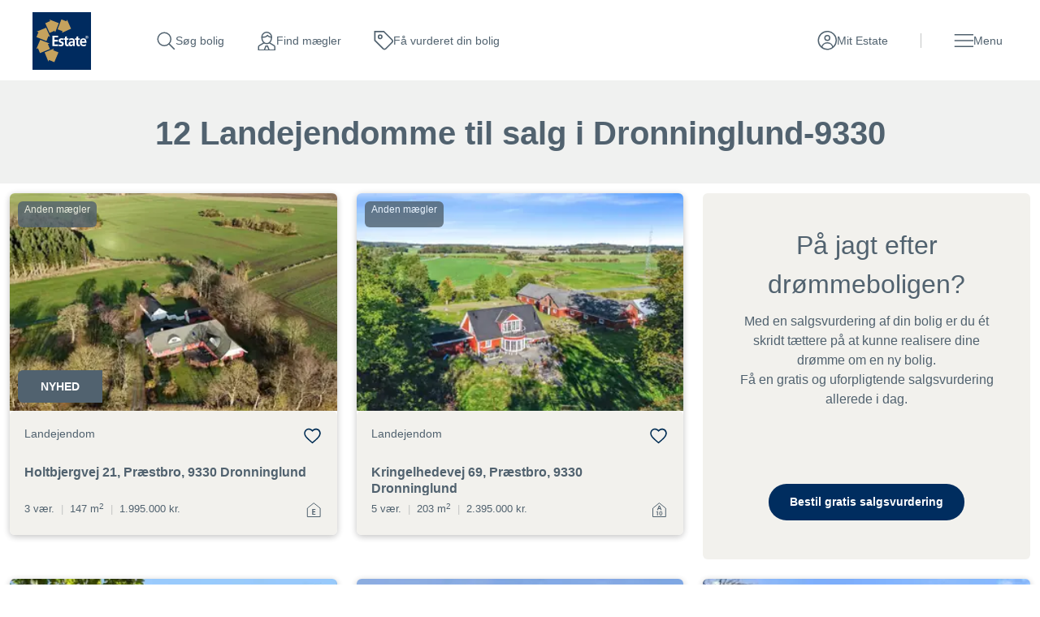

--- FILE ---
content_type: text/html; charset=utf-8
request_url: https://www.estate.dk/til-salg/landejendom/dronninglund-9330
body_size: 15805
content:

<!DOCTYPE html>
<html class="no-js" lang="da">
<head>
    <script id="CookieConsent" src="https://policy.app.cookieinformation.com/uc.js" data-culture="DA" type="text/javascript" data-gcm-version="2.0"></script>
    <script type="text/javascript">
        var vt = vt || {};
        vt.CONSTANTS = vt.CONSTANTS || {};
        vt.CONSTANTS.cookieInformation = CookieInformation;
    </script>
    <script src="//ajax.googleapis.com/ajax/libs/jquery/3.7.1/jquery.min.js"></script>
    <script src="//code.jquery.com/jquery-migrate-3.4.1.min.js"></script>
    


<!-- Google Tag Manager -->
<script>
(function(w,d,s,l,i){w[l]=w[l]||[];w[l].push({'gtm.start':
new Date().getTime(),event:'gtm.js'});var f=d.getElementsByTagName(s)[0],
j=d.createElement(s),dl=l!='dataLayer'?'&l='+l:'';j.async=true;j.src=
'https://www.googletagmanager.com/gtm.js?id='+i+dl;f.parentNode.insertBefore(j,f);
})(window,document,'script','dataLayer','GTM-T5DCQ34');
</script>
<!-- End Google Tag Manager -->
    




    


<script type="text/javascript">
    window.application = Object.freeze({
        'SiteName': 'Estate',
        'Theme': 'estate',
        'PropertySearch': {
            'NoPhotoUrl': '/-/media/estate/billeder/broker-default-avatars/estate_property_tile_dummy_picture_01-png.png?rev=d1d6396d9621409099d7c00a7b0beb38'
        }
    });
</script>

    <script type="text/javascript">
		var vt = vt || {};
		vt.CONSTANTS = vt.CONSTANTS || {};
		vt.CONSTANTS.theme = "estate";
		vt.CONSTANTS.path = window.location.pathname;
		vt.CONSTANTS.url = window.location.href;
        vt.CONSTANTS.userIsLoggedIn = ("False" === "True");
        vt.CONSTANTS.numberOfNotifications = "0";
        vt.CONSTANTS.username = "Anonymous";
        vt.CONSTANTS.domain = "extranet";
        vt.CONSTANTS.userSavedProperties = [];
        vt.CONSTANTS.userFavorites = [];
        vt.CONSTANTS.favoriteAddNotificationText = "Bolig er gemt under dine favoritter.";
        vt.CONSTANTS.favoriteRemoveNotificationText = "Bolig er fjernet under dine favoritter.";
        vt.CONSTANTS.siteName = "Estate";
    </script>
    


<script type="text/javascript">
    var vt = vt || {};
    vt.tracking = vt.tracking || {};
    vt.tracking.propertyId = '';
    vt.tracking.propertyNumber = '';
    vt.tracking.itemId = '{8DB6035B-28D5-42AC-8291-648E61234091}';
    vt.tracking.pageType = 'RegionCityBasedPage';
    vt.tracking.brokerId = '';
    vt.tracking.brokerName = '';
    vt.tracking.propertyType = '';
    vt.tracking.propertyZipcode = '';
    vt.tracking.propertyPrice = '';
    vt.tracking.propertyPricerange = '';
    vt.tracking.propertyListtype = '';
    vt.tracking.userId = '';
    vt.tracking.sessionId = '1bklyhcy2k0scdzcdmihdqzx';
    vt.tracking.email = '';
    vt.tracking.phoneNumber = '';
</script>

    
    
    <meta http-equiv="Content-Type" content="text/html; charset=UTF-8" />
    <meta http-equiv="X-UA-Compatible" content="IE=edge,chrome=1">
    <meta name="viewport" content="width=device-width, initial-scale=1, maximum-scale=1, user-scalable=0" />
    <title>Se 12 landejendomme til salg i Dronninglund - Estate Ejendomsm&#230;gler</title>
    

<meta name="description" content="Se alle landejendomme til salg i Dronninglund. F&#229; et fuldt overblik - uanset type landejendom du s&#248;ger. Find din nye landejendom i Dronninglund her">
<meta name="robots" content="index, follow" />

    <link rel="canonical" href="https://www.estate.dk/til-salg/landejendom/dronninglund-9330" />

    
        <link rel="prev" href="https://www.estate.dk/til-salg/landejendom/Dronninglund-9330" />
    

    


    <meta property="og:url" content="https://www.estate.dk/til-salg/landejendom/dronninglund-9330" />
    <meta property="og:title" content="Se 12 landejendomme til salg i Dronninglund - Estate Ejendomsm&#230;gler" />
    <meta property="og:description" content="Se alle landejendomme til salg i Dronninglund. F&#229; et fuldt overblik - uanset type landejendom du s&#248;ger. Find din nye landejendom i Dronninglund her" />
    <meta property="fb:page_id" content="default-facebook-page-id-example" />
    <meta property="og:site_name" content="Estate Ejendomsmægler" />
<meta property="og:type" content="website" />


        <meta name="google-site-verification" content="WU0py0BTC9TCjEl2qSGKY_AP4QXMyj2sO5WVsRS06Zg" />


    <link rel="stylesheet" media="all" href="/assets/css/less/master-estate.css?v=4.0.1898-master-maintenance" />
    <link rel="stylesheet" media="all" href="/assets/css/scss/master-estate.css?v=4.0.1898-master-maintenance" />


    <link rel="stylesheet" href="https://use.typekit.net/ugm3sjm.css">
    <script src="https://www.google.com/recaptcha/api.js" async defer></script>
    <script type="text/javascript" src="/assets/scripts/components/utilities.js?v=4.0.1898-master-maintenance" defer></script>
    <script type="text/javascript" src="/assets/scripts/components/dispatcher.js?v=4.0.1898-master-maintenance" defer></script>
    <link rel="apple-touch-icon-precomposed" href="/assets/favicon/estate/apple-touch-icon-57x57.png" />
    <link rel="apple-touch-icon-precomposed" sizes="57x57" href="/assets/favicon/estate/apple-touch-icon-57x57.png" />
    <link rel="apple-touch-icon-precomposed" sizes="114x114" href="/assets/favicon/estate/apple-touch-icon-114x114.png" />
    <link rel="apple-touch-icon-precomposed" sizes="72x72" href="/assets/favicon/estate/apple-touch-icon-72x72.png" />
    <link rel="apple-touch-icon-precomposed" sizes="144x144" href="/assets/favicon/estate/apple-touch-icon-144x144.png" />
    <link rel="apple-touch-icon-precomposed" sizes="60x60" href="/assets/favicon/estate/apple-touch-icon-60x60.png" />
    <link rel="apple-touch-icon-precomposed" sizes="120x120" href="/assets/favicon/estate/apple-touch-icon-120x120.png" />
    <link rel="apple-touch-icon-precomposed" sizes="76x76" href="/assets/favicon/estate/apple-touch-icon-76x76.png" />
    <link rel="apple-touch-icon-precomposed" sizes="152x152" href="/assets/favicon/estate/apple-touch-icon-152x152.png" />

    <link rel="apple-touch-icon" href="/assets/favicon/estate/apple-touch-icon-57x57.png">
    <link rel="apple-touch-icon" sizes="57x57" href="/assets/favicon/estate/apple-touch-icon-57x57.png" />
    <link rel="apple-touch-icon" sizes="114x114" href="/assets/favicon/estate/apple-touch-icon-114x114.png" />
    <link rel="apple-touch-icon" sizes="72x72" href="/assets/favicon/estate/apple-touch-icon-72x72.png" />
    <link rel="apple-touch-icon" sizes="144x144" href="/assets/favicon/estate/apple-touch-icon-144x144.png" />
    <link rel="apple-touch-icon" sizes="60x60" href="/assets/favicon/estate/apple-touch-icon-60x60.png" />
    <link rel="apple-touch-icon" sizes="120x120" href="/assets/favicon/estate/apple-touch-icon-120x120.png" />
    <link rel="apple-touch-icon" sizes="76x76" href="/assets/favicon/estate/apple-touch-icon-76x76.png" />
    <link rel="apple-touch-icon" sizes="152x152" href="/assets/favicon/estate/apple-touch-icon-152x152.png" />

    <link rel="icon" type="image/png" href="/assets/favicon/estate/favicon-32x32.png" />
    <link rel="icon" type="image/png" href="/assets/favicon/estate/favicon-196x196.png" sizes="196x196" />
    <link rel="icon" type="image/png" href="/assets/favicon/estate/favicon-96x96.png" sizes="96x96" />
    <link rel="icon" type="image/png" href="/assets/favicon/estate/favicon-32x32.png" sizes="32x32" />
    <link rel="icon" type="image/png" href="/assets/favicon/estate/favicon-16x16.png" sizes="16x16" />
    <link rel="icon" type="image/png" href="/assets/favicon/estate/favicon-128.png" sizes="128x128" />
    <meta name="application-name" content="Se 12 landejendomme til salg i Dronninglund - Estate Ejendomsm&#230;gler" />
    <meta name="msapplication-TileColor" content="#FFFFFF" />
    <meta name="msapplication-TileImage" content="/assets/favicon/estate/mstile-144x144.png" />
    <meta name="msapplication-square70x70logo" content="/assets/favicon/estate/mstile-70x70.png" />
    <meta name="msapplication-square150x150logo" content="/assets/favicon/estate/mstile-150x150.png" />
    <meta name="msapplication-wide310x150logo" content="/assets/favicon/estate/mstile-310x150.png" />
    <meta name="msapplication-square310x310logo" content="/assets/favicon/estate/mstile-310x310.png" />
    



</head>

<body class="regioncitybasedpage estate" data-js-initialize="vt.initMain vt.initAnalyticsAddFallback vt.initSearchResultsNumber vt.initFavorites" data-context-item="{8DB6035B-28D5-42AC-8291-648E61234091}" data-context-lang="da-DK" data-context-db="web">
    


<!-- Google Tag Manager (noscript) -->
<noscript><iframe src="https://www.googletagmanager.com/ns.html?id=GTM-T5DCQ34" height="0" width="0" style="display:none;visibility:hidden"></iframe></noscript>
<!-- End Google Tag Manager (noscript) -->
    
         
    <div id="app">
        




        





<a href="#main-content" class="main-skip-link" aria-label="Spring til hovedindhold">Spring til hovedindhold</a>
<header class="navbar" data-js-initialize="vt.initMainMenu">
    <nav class="navbar__outer" aria-label="Mærker navigation">
    </nav>
    <nav class="navbar__inner" aria-label="Hovednavigation">
        <a href="/" class="navbar-brand" title="Estate" target="_self" aria-label="Hjemmeside Estate">Hjemmeside Estate</a>
        <div class="navbar-service navbar-service--top">
<a class="navbar-service__link navbar-service__link--search-property" aria-label="Gå til søg bolig" title="Besøg søg bolig" href="/soegeresultat-boliger">         <span class="navbar-service__link--text">
            S&#248;g bolig
        </span>
</a><a class="navbar-service__link navbar-service__link--search-broker" aria-label="Gå til find mægler" title="Besøg find mægler" href="/find-ejendomsmaegler">         <span class="navbar-service__link--text">
            Find m&#230;gler
        </span>
</a><a class="navbar-service__link navbar-service__link--assessment" aria-label="Gå til få vurderet din bolig" title="Besøg få vurderet din bolig" href="/salgsvurdering">         <span class="navbar-service__link--text">
            F&#229; vurderet din bolig
        </span>
</a>            




<a href="" target="_blank" class="navbar-service__link navbar-service__link--my-universe" data-js-useroverlay-opener="" data-js-useroverlay-type="generic" data-js-useroverlay-parameters="{8DB6035B-28D5-42AC-8291-648E61234091}" data-MyUserSavedPropertiesUrl="https://mit.estate.dk/" title="Besøg Mit Estate">
    <span class="navbar-service__link--text">Mit Estate</span>
</a>
        </div>
        
        <div class="navbar__menu">
            <button type="button" id="navbar-menu" class="navbar-service__link navbar-service__link--menu navbar-toggler" data-trigger="navbar-menu-toggler" aria-expanded="false">
                <span class="navbar-service__link--text">Menu</span>
            </button>
            <div class="navbar__content">
                <div class="navbar__menu-items">
                    <div class="navbar__menu--start">
                            <div class="navbar__menu-item">
                                    <button id="main-menu-subitem-{1C1104C2-EF27-4AFB-A913-9FA4CCCEAF39}" class="navbar__menu-item--toggler " data-trigger="sub-nav" aria-expanded="false" aria-controls="js-Salg-submenu" type="button">
                                        Salg
                                    </button>
                                    <div id="js-Salg-submenu" class="navbar__menu-group" data-nav="sub-menu">
                                                <div class="navbar__menu__column">
                                                    <div class="navbar__menu__column-header">Salg af bolig</div>
                                                                <div class="navbar__item-container">
                                                                    <div class="main-menu__item">
                                                                        <a class="main-menu__link" aria-label="Gå til bestil salgsvurdering" title="Besøg bestil salgsvurdering" href="/salgsvurdering">         <span class="navbar-service__link--text">
            Bestil salgsvurdering
        </span>
</a>
                                                                    </div>
                                                                </div>
                                                                <div class="navbar__item-container">
                                                                    <div class="main-menu__item">
                                                                        <a class="main-menu__link" aria-label="Gå til sælg din bolig" title="Besøg sælg din bolig" href="/salgafbolig">         <span class="navbar-service__link--text">
            S&#230;lg din bolig
        </span>
</a>
                                                                    </div>
                                                                </div>
                                                                <div class="navbar__item-container">
                                                                    <div class="main-menu__item">
                                                                        <a class="main-menu__link" aria-label="Gå til mit estate" title="Besøg mit estate" href="/mit-salg">         <span class="navbar-service__link--text">
            Mit Estate
        </span>
</a>
                                                                    </div>
                                                                </div>
                                                </div>
                                                <div class="navbar__menu__column navbar__menu__column--fast-links">
                                                    <div class="navbar__menu__column-header">
                                                        Kom hurtigt videre
                                                    </div>
                                                            <div class="navbar__item-container">
                                                                <div class="main-menu__item">
                                                                    <a class="main-menu__link main-menu__link--fast-link" aria-label="Gå til bestil salgsvurdering" title="Besøg bestil salgsvurdering" href="https://www.estate.dk?offCanvas=/formpages/nonespecificbrokerpriceopinion/nonespecificbrokerpriceopinionformpage">         <span class="navbar-service__link--text">
            Bestil salgsvurdering
        </span>
</a>
                                                                </div>
                                                            </div>
                                                            <div class="navbar__item-container">
                                                                <div class="main-menu__item">
                                                                    <a class="main-menu__link main-menu__link--fast-link" aria-label="Gå til prøv boligskatteberegner" title="Besøg prøv boligskatteberegner" href="/ny-boligskat-faa-overblik-med-boligskatteberegner">         <span class="navbar-service__link--text">
            Pr&#248;v boligskatteberegner
        </span>
</a>
                                                                </div>
                                                            </div>
                                                            <div class="navbar__item-container">
                                                                <div class="main-menu__item">
                                                                    <a class="main-menu__link main-menu__link--fast-link" aria-label="Gå til salesbooster" title="Besøg salesbooster" href="/salesbooster">         <span class="navbar-service__link--text">
            SalesBooster
        </span>
</a>
                                                                </div>
                                                            </div>
                                                            <div class="navbar__item-container">
                                                                <div class="main-menu__item">
                                                                    <a class="main-menu__link main-menu__link--fast-link" aria-label="Gå til digital boligstyling" title="Besøg digital boligstyling" href="/digital-boligstyling">         <span class="navbar-service__link--text">
            Digital boligstyling
        </span>
</a>
                                                                </div>
                                                            </div>
                                                </div>
                                    </div>
                            </div>
                            <div class="navbar__menu-item">
                                    <button id="main-menu-subitem-{2D5596C0-5C34-42FB-91BB-20B05571C833}" class="navbar__menu-item--toggler " data-trigger="sub-nav" aria-expanded="false" aria-controls="js-K&#248;b-submenu" type="button">
                                        K&#248;b
                                    </button>
                                    <div id="js-K&#248;b-submenu" class="navbar__menu-group" data-nav="sub-menu">
                                                <div class="navbar__menu__column">
                                                    <div class="navbar__menu__column-header">K&#248;b af bolig</div>
                                                                <div class="navbar__item-container">
                                                                    <div class="main-menu__item">
                                                                        <a class="main-menu__link" aria-label="Gå til køb den rigtige bolig" title="Besøg køb den rigtige bolig" href="/koebdenrigtigebolig">         <span class="navbar-service__link--text">
            K&#248;b den rigtige bolig
        </span>
</a>
                                                                    </div>
                                                                </div>
                                                                <div class="navbar__item-container">
                                                                    <div class="main-menu__item">
                                                                        <a class="main-menu__link" aria-label="Gå til køberkartotek" title="Besøg køberkartotek" href="/koeberkartotek">         <span class="navbar-service__link--text">
            K&#248;berkartotek
        </span>
</a>
                                                                    </div>
                                                                </div>
                                                                <div class="navbar__item-container">
                                                                    <div class="main-menu__item">
                                                                        <a class="main-menu__link" aria-label="Gå til køberrådgivning" title="Besøg køberrådgivning" href="/koberraadgivning">         <span class="navbar-service__link--text">
            K&#248;berR&#229;dgivning
        </span>
</a>
                                                                    </div>
                                                                </div>
                                                                <div class="navbar__item-container">
                                                                    <div class="main-menu__item">
                                                                        <a class="main-menu__link" aria-label="Gå til boliger til salg" title="Besøg boliger til salg" href="/til-salg">         <span class="navbar-service__link--text">
            Boliger til salg
        </span>
</a>
                                                                    </div>
                                                                </div>
                                                </div>
                                                <div class="navbar__menu__column navbar__menu__column--fast-links">
                                                    <div class="navbar__menu__column-header">
                                                        Kom hurtigt videre
                                                    </div>
                                                            <div class="navbar__item-container">
                                                                <div class="main-menu__item">
                                                                    <a class="main-menu__link main-menu__link--fast-link" aria-label="Gå til tilmeld køberkartotek" title="Besøg tilmeld køberkartotek" href="/?ctxName=SaveWish&amp;ctxParameters=wish&amp;ctxUserLoggedIn=false&amp;overlayUrl=/login/user/savewish&amp;sCtxDirectOpen=true">         <span class="navbar-service__link--text">
            Tilmeld k&#248;berkartotek
        </span>
</a>
                                                                </div>
                                                            </div>
                                                            <div class="navbar__item-container">
                                                                <div class="main-menu__item">
                                                                    <a class="main-menu__link main-menu__link--fast-link" aria-label="Gå til find køberrådgiver" title="Besøg find køberrådgiver" href="/find-ejendomsmaegler/koeberraadgivere">         <span class="navbar-service__link--text">
            Find k&#248;berr&#229;dgiver
        </span>
</a>
                                                                </div>
                                                            </div>
                                                            <div class="navbar__item-container">
                                                                <div class="main-menu__item">
                                                                    <a class="main-menu__link main-menu__link--fast-link" aria-label="Gå til prøv boligskatteberegner" title="Besøg prøv boligskatteberegner" href="/ny-boligskat-faa-overblik-med-boligskatteberegner">         <span class="navbar-service__link--text">
            Pr&#248;v boligskatteberegner
        </span>
</a>
                                                                </div>
                                                            </div>
                                                </div>
                                    </div>
                            </div>
                            <div class="navbar__menu-item">
                                    <button id="main-menu-subitem-{32107E68-5E3C-483A-A583-34BBA085BDC9}" class="navbar__menu-item--toggler " data-trigger="sub-nav" aria-expanded="false" aria-controls="js-Nyheder og presse-submenu" type="button">
                                        Nyheder og presse
                                    </button>
                                    <div id="js-Nyheder og presse-submenu" class="navbar__menu-group" data-nav="sub-menu">
                                                <div class="navbar__menu__column">
                                                    <div class="navbar__menu__column-header">Nyheder og presse</div>
                                                                <div class="navbar__item-container">
                                                                    <div class="main-menu__item">
                                                                        <a class="main-menu__link" aria-label="Gå til nyheder" title="Besøg nyheder" href="/nyheder">         <span class="navbar-service__link--text">
            Nyheder
        </span>
</a>
                                                                    </div>
                                                                </div>
                                                                <div class="navbar__item-container">
                                                                    <div class="main-menu__item">
                                                                        <a class="main-menu__link" aria-label="Gå til presse" title="Besøg presse" href="/pressemateriale">         <span class="navbar-service__link--text">
            Presse
        </span>
</a>
                                                                    </div>
                                                                </div>
                                                </div>
                                    </div>
                            </div>
                    </div>
                    <div class="navbar__menu--end">
                        <ul class="navbar-service">
                                <li>
                                    <a class="navbar-service__link navbar-service__link--search-property" aria-label="Gå til søg bolig" title="Besøg søg bolig" href="/soegeresultat-boliger">         <span class="navbar-service__link--text">
            S&#248;g bolig
        </span>
</a>
                                </li> 
                                <li>
                                    <a class="navbar-service__link navbar-service__link--search-broker" aria-label="Gå til find mægler" title="Besøg find mægler" href="/find-ejendomsmaegler">         <span class="navbar-service__link--text">
            Find m&#230;gler
        </span>
</a>
                                </li> 
                                <li>
                                    <a class="navbar-service__link navbar-service__link--assessment" aria-label="Gå til få vurderet din bolig" title="Besøg få vurderet din bolig" href="/salgsvurdering">         <span class="navbar-service__link--text">
            F&#229; vurderet din bolig
        </span>
</a>
                                </li> 
                                <li>
                                    <a class="navbar-service__link navbar-service__link--favorite" aria-label="Gå til favoritter" target="_blank" title="Besøg favoritter" rel="noopener noreferrer" href="https://mit.estate.dk/favorites">         <span class="navbar-service__link--text">
            Favoritter
        </span>
</a>
                                </li> 
                                <li>
                                    <a class="navbar-service__link navbar-service__link--calculator" aria-label="Gå til prøv boligprisberegner" title="Besøg prøv boligprisberegner" href="/boligprisberegner">         <span class="navbar-service__link--text">
            Pr&#248;v boligprisberegner
        </span>
</a>
                                </li> 
                                <li>
                                    <a class="navbar-service__link navbar-service__link--house-energy" aria-label="Gå til boligskatteberegner" title="Besøg boligskatteberegner" href="/ny-boligskat-faa-overblik-med-boligskatteberegner">         <span class="navbar-service__link--text">
            Boligskatteberegner
        </span>
</a>
                                </li> 
                        </ul>
                    </div>
                </div>
            </div>
            <div class="navbar__backdrop"></div>
        </div>
    </nav>
</header>



        <main id="main-content">
            


<section class="content-page">
    <div class="content-section">
        <div class="content">
            
        </div>
    </div>
</section>



<nav class="filters-panel__container">
    <h1 class="filters-panel__title">12 Landejendomme til salg i Dronninglund-9330</h1>
    

    

    


    <div class="filters-panel__button-container">
        
    </div>
</nav>




<section class="list__container -tiles -active">
    <ul class="list -xl">
                <li class="list__item">
                    <div class="o-tile position-relative m-3">
                        <a class="o-tile__link" href="https://www.boligsiden.dk/viderestillingekstern/7d92ebab-fc2d-463c-bef7-b5628ce33696" target="_self" title="Landejendom: Holtbjergvej 21, Pr&#230;stbro, 9330 Dronninglund" aria-label="Finde flere detaljer om Landejendom">
                            <span class="vt-visually-hidden">
                                Landejendom: Holtbjergvej 21, Pr&#230;stbro, 9330 Dronninglund
                            </span>
                        </a>
                        <div class="o-tile__top position-relative">
                            <img class="o-tile__image lazy" src="https://images.boligsiden.dk/images/case/7d92ebab-fc2d-463c-bef7-b5628ce33696/330x220/72a0bf11-1472-4862-b78a-a5d041980149.webp" loading="lazy" alt="Landejendom p&#229; Holtbjergvej 21, Pr&#230;stbro, 9330 Dronninglund" />
                            <div class="o-tile__top-wrap">
                                    <span class="o-tile__realtor o-tile__realtor--second-broker" aria-hidden="true"></span>
                                                            </div>
                            <div class="o-tile__announcement d-flex">
                                    <div class="o-tile__announcement-start d-flex">
                                        <p class="o-tile__announcement-state align-items-center">
                                                <span>Nyhed</span>
                                                                                    </p>
                                    </div>
                                                            </div>
                        </div>
                        <div class="o-tile__info">
                            <div class="o-tile__meta p-4">
                                <div class="d-flex justify-content-between mb-2">
                                    <span class="o-tile__property-type" aria-hidden="true">Landejendom</span>
                                    <button data-id="TWFya2V0RGF0YUNhc2U6MjUzNzQ1OA"
                                        aria-label="Tilføj til favoritter"
                                        type="button"
                                        class="o-tile__favorite -js-tile-favorite" 
                                        onclick="vt.userManager.toggleFavoriteProperty(this.dataset.id)">
                                            <span style="display: none;">Favorit gemt</span>
                                            Gem favorit
                                    </button>
                                </div>
                                <p class="o-tile__address" aria-label="Ejendommens adresse">Holtbjergvej 21, Pr&#230;stbro, 9330 Dronninglund</p>
                                <div class="o-tile__usp position-relative mt-2">
                                    <span>3 v&#230;r.</span>
                                    <span aria-hidden="true" class="o-tile__usp-divider">|</span>
                                    <span>
                                        147 m<sup>2</sup>
                                    </span>
                                    <span aria-hidden="true" class="o-tile__usp-divider">|</span>
                                    <span>1.995.000 kr.</span>
                                        <span aria-label="Rating" role="img" aria-hidden="true" class="o-tile__rating tile__rating -rated-E"></span>
                                </div>
                            </div>
                        </div>
                    </div>
                </li>
                <li class="list__item">
                    <div class="o-tile position-relative m-3">
                        <a class="o-tile__link" href="https://www.boligsiden.dk/viderestillingekstern/a71f27d6-f111-42c6-8140-f662d58dc0bf" target="_self" title="Landejendom: Kringelhedevej 69, Pr&#230;stbro, 9330 Dronninglund" aria-label="Finde flere detaljer om Landejendom">
                            <span class="vt-visually-hidden">
                                Landejendom: Kringelhedevej 69, Pr&#230;stbro, 9330 Dronninglund
                            </span>
                        </a>
                        <div class="o-tile__top position-relative">
                            <img class="o-tile__image lazy" src="https://images.boligsiden.dk/images/case/a71f27d6-f111-42c6-8140-f662d58dc0bf/330x220/7749cca1-9589-446a-8e34-43a487019aad.webp" loading="lazy" alt="Landejendom p&#229; Kringelhedevej 69, Pr&#230;stbro, 9330 Dronninglund" />
                            <div class="o-tile__top-wrap">
                                    <span class="o-tile__realtor o-tile__realtor--second-broker" aria-hidden="true"></span>
                                                            </div>
                            <div class="o-tile__announcement d-flex">
                                                            </div>
                        </div>
                        <div class="o-tile__info">
                            <div class="o-tile__meta p-4">
                                <div class="d-flex justify-content-between mb-2">
                                    <span class="o-tile__property-type" aria-hidden="true">Landejendom</span>
                                    <button data-id="TWFya2V0RGF0YUNhc2U6MjUzNTgzMA"
                                        aria-label="Tilføj til favoritter"
                                        type="button"
                                        class="o-tile__favorite -js-tile-favorite" 
                                        onclick="vt.userManager.toggleFavoriteProperty(this.dataset.id)">
                                            <span style="display: none;">Favorit gemt</span>
                                            Gem favorit
                                    </button>
                                </div>
                                <p class="o-tile__address" aria-label="Ejendommens adresse">Kringelhedevej 69, Pr&#230;stbro, 9330 Dronninglund</p>
                                <div class="o-tile__usp position-relative mt-2">
                                    <span>5 v&#230;r.</span>
                                    <span aria-hidden="true" class="o-tile__usp-divider">|</span>
                                    <span>
                                        203 m<sup>2</sup>
                                    </span>
                                    <span aria-hidden="true" class="o-tile__usp-divider">|</span>
                                    <span>2.395.000 kr.</span>
                                        <span aria-label="Rating" role="img" aria-hidden="true" class="o-tile__rating tile__rating -rated-A2010"></span>
                                </div>
                            </div>
                        </div>
                    </div>
                </li>
    <li class="list__item">
        <div class="tile__outer">
            <div class="tile__inner">
                <div class="spot__container -list-item">
                    <div class="spot -tile-item -font-dark -bg-estate-light-gray-sand">
                                                    <h2 class="spot__title -align-center">På jagt efter drømmeboligen?</h2>
                        <div class="spot__text -align-center">
                            <p><p>Med en salgsvurdering af din bolig er du &eacute;t skridt t&aelig;ttere p&aring; at kunne realisere dine dr&oslash;mme om en ny bolig.</p>
<p>F&aring; en gratis og uforpligtende salgsvurdering allerede i dag.</p>
<p>&nbsp;</p></p>
                                <p>&nbsp;</p>
                                <p>&nbsp;</p>
                                <a class="spot__button -bottom " href="/salgsvurdering">Bestil gratis salgsvurdering</a>
                        </div>
                    </div>
                </div>
            </div>
        </div>
    </li>
                <li class="list__item">
                    <div class="o-tile position-relative m-3">
                        <a class="o-tile__link" href="https://www.boligsiden.dk/viderestillingekstern/34a5596d-5446-4e0f-ac84-592762005fe9" target="_self" title="Landejendom: Holtbjergvej 36, Pr&#230;stbro, 9330 Dronninglund" aria-label="Finde flere detaljer om Landejendom">
                            <span class="vt-visually-hidden">
                                Landejendom: Holtbjergvej 36, Pr&#230;stbro, 9330 Dronninglund
                            </span>
                        </a>
                        <div class="o-tile__top position-relative">
                            <img class="o-tile__image lazy" src="https://images.boligsiden.dk/images/case/34a5596d-5446-4e0f-ac84-592762005fe9/330x220/81bbae8e-6e3c-4c62-9504-c22652067cc8.webp" loading="lazy" alt="Landejendom p&#229; Holtbjergvej 36, Pr&#230;stbro, 9330 Dronninglund" />
                            <div class="o-tile__top-wrap">
                                    <span class="o-tile__realtor o-tile__realtor--second-broker" aria-hidden="true"></span>
                                                            </div>
                            <div class="o-tile__announcement d-flex">
                                                            </div>
                        </div>
                        <div class="o-tile__info">
                            <div class="o-tile__meta p-4">
                                <div class="d-flex justify-content-between mb-2">
                                    <span class="o-tile__property-type" aria-hidden="true">Landejendom</span>
                                    <button data-id="TWFya2V0RGF0YUNhc2U6MjUzNDY2OA"
                                        aria-label="Tilføj til favoritter"
                                        type="button"
                                        class="o-tile__favorite -js-tile-favorite" 
                                        onclick="vt.userManager.toggleFavoriteProperty(this.dataset.id)">
                                            <span style="display: none;">Favorit gemt</span>
                                            Gem favorit
                                    </button>
                                </div>
                                <p class="o-tile__address" aria-label="Ejendommens adresse">Holtbjergvej 36, Pr&#230;stbro, 9330 Dronninglund</p>
                                <div class="o-tile__usp position-relative mt-2">
                                    <span>3 v&#230;r.</span>
                                    <span aria-hidden="true" class="o-tile__usp-divider">|</span>
                                    <span>
                                        137 m<sup>2</sup>
                                    </span>
                                    <span aria-hidden="true" class="o-tile__usp-divider">|</span>
                                    <span>445.000 kr.</span>
                                </div>
                            </div>
                        </div>
                    </div>
                </li>
                <li class="list__item">
                    <div class="o-tile position-relative m-3">
                        <a class="o-tile__link" href="https://www.boligsiden.dk/viderestillingekstern/8cd5b109-9244-487d-aabe-2a8d30ff9307" target="_self" title="Landejendom: Pulsen 2, 9330 Dronninglund" aria-label="Finde flere detaljer om Landejendom">
                            <span class="vt-visually-hidden">
                                Landejendom: Pulsen 2, 9330 Dronninglund
                            </span>
                        </a>
                        <div class="o-tile__top position-relative">
                            <img class="o-tile__image lazy" src="https://images.boligsiden.dk/images/case/8cd5b109-9244-487d-aabe-2a8d30ff9307/330x220/2b46f4d3-7cb0-4c42-b0dd-e90f0d0850ae.webp" loading="lazy" alt="Landejendom p&#229; Pulsen 2, 9330 Dronninglund" />
                            <div class="o-tile__top-wrap">
                                    <span class="o-tile__realtor o-tile__realtor--second-broker" aria-hidden="true"></span>
                                                            </div>
                            <div class="o-tile__announcement d-flex">
                                                            </div>
                        </div>
                        <div class="o-tile__info">
                            <div class="o-tile__meta p-4">
                                <div class="d-flex justify-content-between mb-2">
                                    <span class="o-tile__property-type" aria-hidden="true">Landejendom</span>
                                    <button data-id="TWFya2V0RGF0YUNhc2U6MjUzMTU4OA"
                                        aria-label="Tilføj til favoritter"
                                        type="button"
                                        class="o-tile__favorite -js-tile-favorite" 
                                        onclick="vt.userManager.toggleFavoriteProperty(this.dataset.id)">
                                            <span style="display: none;">Favorit gemt</span>
                                            Gem favorit
                                    </button>
                                </div>
                                <p class="o-tile__address" aria-label="Ejendommens adresse">Pulsen 2, 9330 Dronninglund</p>
                                <div class="o-tile__usp position-relative mt-2">
                                    <span>5 v&#230;r.</span>
                                    <span aria-hidden="true" class="o-tile__usp-divider">|</span>
                                    <span>
                                        172 m<sup>2</sup>
                                    </span>
                                    <span aria-hidden="true" class="o-tile__usp-divider">|</span>
                                    <span>1.695.000 kr.</span>
                                        <span aria-label="Rating" role="img" aria-hidden="true" class="o-tile__rating tile__rating -rated-D"></span>
                                </div>
                            </div>
                        </div>
                    </div>
                </li>
                <li class="list__item">
                    <div class="o-tile position-relative m-3">
                        <a class="o-tile__link" href="https://www.boligsiden.dk/viderestillingekstern/fd71c0f9-b70f-429e-be16-d4e5f6dc0c27" target="_self" title="Landejendom: Pulsen 5, 9330 Dronninglund" aria-label="Finde flere detaljer om Landejendom">
                            <span class="vt-visually-hidden">
                                Landejendom: Pulsen 5, 9330 Dronninglund
                            </span>
                        </a>
                        <div class="o-tile__top position-relative">
                            <img class="o-tile__image lazy" src="https://images.boligsiden.dk/images/case/fd71c0f9-b70f-429e-be16-d4e5f6dc0c27/330x220/4708fc74-1296-4466-81bd-29095fbf00d8.webp" loading="lazy" alt="Landejendom p&#229; Pulsen 5, 9330 Dronninglund" />
                            <div class="o-tile__top-wrap">
                                    <span class="o-tile__realtor o-tile__realtor--second-broker" aria-hidden="true"></span>
                                                            </div>
                            <div class="o-tile__announcement d-flex">
                                                            </div>
                        </div>
                        <div class="o-tile__info">
                            <div class="o-tile__meta p-4">
                                <div class="d-flex justify-content-between mb-2">
                                    <span class="o-tile__property-type" aria-hidden="true">Landejendom</span>
                                    <button data-id="TWFya2V0RGF0YUNhc2U6MjUyOTk0NA"
                                        aria-label="Tilføj til favoritter"
                                        type="button"
                                        class="o-tile__favorite -js-tile-favorite" 
                                        onclick="vt.userManager.toggleFavoriteProperty(this.dataset.id)">
                                            <span style="display: none;">Favorit gemt</span>
                                            Gem favorit
                                    </button>
                                </div>
                                <p class="o-tile__address" aria-label="Ejendommens adresse">Pulsen 5, 9330 Dronninglund</p>
                                <div class="o-tile__usp position-relative mt-2">
                                    <span>6 v&#230;r.</span>
                                    <span aria-hidden="true" class="o-tile__usp-divider">|</span>
                                    <span>
                                        219 m<sup>2</sup>
                                    </span>
                                    <span aria-hidden="true" class="o-tile__usp-divider">|</span>
                                    <span>1.095.000 kr.</span>
                                        <span aria-label="Rating" role="img" aria-hidden="true" class="o-tile__rating tile__rating -rated-D"></span>
                                </div>
                            </div>
                        </div>
                    </div>
                </li>
    <li class="list__item">
        <div class="tile__outer">
            <div class="tile__inner">
                <div class="spot__container -list-item">
                    <div class="spot -tile-item -font-dark -bg-estate-light-gray-sand">
                                                    <h2 class="spot__title -align-center">KøberRådgivning</h2>
                        <div class="spot__text -align-center">
                            <p>Det er en stor beslutning at k&oslash;be bolig. Med K&oslash;berR&aring;dgivning hos Estate s&oslash;rger vi for at guide dig trygt igennem hele forl&oslash;bet fra start til slut.</p>
                                <p>&nbsp;</p>
                                <p>&nbsp;</p>
                                <a class="spot__button -bottom " href="/koberraadgivning">L&#230;s om K&#248;berR&#229;dgivning</a>
                        </div>
                    </div>
                </div>
            </div>
        </div>
    </li>
                <li class="list__item">
                    <div class="o-tile position-relative m-3">
                        <a class="o-tile__link" href="https://www.nybolig.dk/landejendom/9330/sdrkirkevej/n105085/n1050850000229" target="_self" title="Landejendom: Sdr. Kirkevej 56, Pr&#230;stbro, 9330 Dronninglund" aria-label="Finde flere detaljer om Landejendom">
                            <span class="vt-visually-hidden">
                                Landejendom: Sdr. Kirkevej 56, Pr&#230;stbro, 9330 Dronninglund
                            </span>
                        </a>
                        <div class="o-tile__top position-relative">
                            <img class="o-tile__image lazy" src="https://images.boligsiden.dk/images/case/17ce019f-996a-44e3-b069-914372503491/330x220/82c1362f-0776-462b-85b9-33f6061f46b4.webp" loading="lazy" alt="Landejendom p&#229; Sdr. Kirkevej 56, Pr&#230;stbro, 9330 Dronninglund" />
                            <div class="o-tile__top-wrap">
                                    <span class="o-tile__realtor o-tile__realtor--second-broker" aria-hidden="true"></span>
                                                            </div>
                            <div class="o-tile__announcement d-flex">
                                                            </div>
                        </div>
                        <div class="o-tile__info">
                            <div class="o-tile__meta p-4">
                                <div class="d-flex justify-content-between mb-2">
                                    <span class="o-tile__property-type" aria-hidden="true">Landejendom</span>
                                    <button data-id="TWFya2V0RGF0YUNhc2U6MjUwMDc5NQ"
                                        aria-label="Tilføj til favoritter"
                                        type="button"
                                        class="o-tile__favorite -js-tile-favorite" 
                                        onclick="vt.userManager.toggleFavoriteProperty(this.dataset.id)">
                                            <span style="display: none;">Favorit gemt</span>
                                            Gem favorit
                                    </button>
                                </div>
                                <p class="o-tile__address" aria-label="Ejendommens adresse">Sdr. Kirkevej 56, Pr&#230;stbro, 9330 Dronninglund</p>
                                <div class="o-tile__usp position-relative mt-2">
                                    <span>4 v&#230;r.</span>
                                    <span aria-hidden="true" class="o-tile__usp-divider">|</span>
                                    <span>
                                        223/13 m<sup>2</sup>
                                    </span>
                                    <span aria-hidden="true" class="o-tile__usp-divider">|</span>
                                    <span>3.298.000 kr.</span>
                                        <span aria-label="Rating" role="img" aria-hidden="true" class="o-tile__rating tile__rating -rated-A2020"></span>
                                </div>
                            </div>
                        </div>
                    </div>
                </li>
                <li class="list__item">
                    <div class="o-tile position-relative m-3">
                        <a class="o-tile__link" href="https://www.boligsiden.dk/viderestillingekstern/d84d0a58-ab3e-45b8-91b9-3f1a36e1c1e0" target="_self" title="Landejendom: Storskovvej 70, Dorf, 9330 Dronninglund" aria-label="Finde flere detaljer om Landejendom">
                            <span class="vt-visually-hidden">
                                Landejendom: Storskovvej 70, Dorf, 9330 Dronninglund
                            </span>
                        </a>
                        <div class="o-tile__top position-relative">
                            <img class="o-tile__image lazy" src="https://images.boligsiden.dk/images/case/d84d0a58-ab3e-45b8-91b9-3f1a36e1c1e0/330x220/ce6218bc-b2ba-45ed-9e62-978991dceb51.webp" loading="lazy" alt="Landejendom p&#229; Storskovvej 70, Dorf, 9330 Dronninglund" />
                            <div class="o-tile__top-wrap">
                                    <span class="o-tile__realtor o-tile__realtor--second-broker" aria-hidden="true"></span>
                                                            </div>
                            <div class="o-tile__announcement d-flex">
                                                            </div>
                        </div>
                        <div class="o-tile__info">
                            <div class="o-tile__meta p-4">
                                <div class="d-flex justify-content-between mb-2">
                                    <span class="o-tile__property-type" aria-hidden="true">Landejendom</span>
                                    <button data-id="TWFya2V0RGF0YUNhc2U6MjUwMDYzMg"
                                        aria-label="Tilføj til favoritter"
                                        type="button"
                                        class="o-tile__favorite -js-tile-favorite" 
                                        onclick="vt.userManager.toggleFavoriteProperty(this.dataset.id)">
                                            <span style="display: none;">Favorit gemt</span>
                                            Gem favorit
                                    </button>
                                </div>
                                <p class="o-tile__address" aria-label="Ejendommens adresse">Storskovvej 70, Dorf, 9330 Dronninglund</p>
                                <div class="o-tile__usp position-relative mt-2">
                                    <span>5 v&#230;r.</span>
                                    <span aria-hidden="true" class="o-tile__usp-divider">|</span>
                                    <span>
                                        166 m<sup>2</sup>
                                    </span>
                                    <span aria-hidden="true" class="o-tile__usp-divider">|</span>
                                    <span>1.295.000 kr.</span>
                                        <span aria-label="Rating" role="img" aria-hidden="true" class="o-tile__rating tile__rating -rated-F"></span>
                                </div>
                            </div>
                        </div>
                    </div>
                </li>
                <li class="list__item">
                    <div class="o-tile position-relative m-3">
                        <a class="o-tile__link" href="https://www.boligsiden.dk/viderestillingekstern/9998ada2-2054-4de8-9d0b-587c1500e287" target="_self" title="Landejendom: Storskovvej 42, Dorf, 9330 Dronninglund" aria-label="Finde flere detaljer om Landejendom">
                            <span class="vt-visually-hidden">
                                Landejendom: Storskovvej 42, Dorf, 9330 Dronninglund
                            </span>
                        </a>
                        <div class="o-tile__top position-relative">
                            <img class="o-tile__image lazy" src="https://images.boligsiden.dk/images/case/9998ada2-2054-4de8-9d0b-587c1500e287/330x220/3c01356a-75df-4b72-8691-4040f95c76c2.webp" loading="lazy" alt="Landejendom p&#229; Storskovvej 42, Dorf, 9330 Dronninglund" />
                            <div class="o-tile__top-wrap">
                                    <span class="o-tile__realtor o-tile__realtor--second-broker" aria-hidden="true"></span>
                                                            </div>
                            <div class="o-tile__announcement d-flex">
                                                            </div>
                        </div>
                        <div class="o-tile__info">
                            <div class="o-tile__meta p-4">
                                <div class="d-flex justify-content-between mb-2">
                                    <span class="o-tile__property-type" aria-hidden="true">Landejendom</span>
                                    <button data-id="TWFya2V0RGF0YUNhc2U6MjQ5MTI1Mw"
                                        aria-label="Tilføj til favoritter"
                                        type="button"
                                        class="o-tile__favorite -js-tile-favorite" 
                                        onclick="vt.userManager.toggleFavoriteProperty(this.dataset.id)">
                                            <span style="display: none;">Favorit gemt</span>
                                            Gem favorit
                                    </button>
                                </div>
                                <p class="o-tile__address" aria-label="Ejendommens adresse">Storskovvej 42, Dorf, 9330 Dronninglund</p>
                                <div class="o-tile__usp position-relative mt-2">
                                    <span>3 v&#230;r.</span>
                                    <span aria-hidden="true" class="o-tile__usp-divider">|</span>
                                    <span>
                                        185 m<sup>2</sup>
                                    </span>
                                    <span aria-hidden="true" class="o-tile__usp-divider">|</span>
                                    <span>2.748.000 kr.</span>
                                        <span aria-label="Rating" role="img" aria-hidden="true" class="o-tile__rating tile__rating -rated-C"></span>
                                </div>
                            </div>
                        </div>
                    </div>
                </li>
                <li class="list__item">
                    <div class="o-tile position-relative m-3">
                        <a class="o-tile__link" href="https://www.nybolig.dk/landejendom/9330/tolstrupvej/n240008/n2400080000527" target="_self" title="Landejendom: Tolstrupvej 6, Thorup, 9330 Dronninglund" aria-label="Finde flere detaljer om Landejendom">
                            <span class="vt-visually-hidden">
                                Landejendom: Tolstrupvej 6, Thorup, 9330 Dronninglund
                            </span>
                        </a>
                        <div class="o-tile__top position-relative">
                            <img class="o-tile__image lazy" src="https://images.boligsiden.dk/images/case/d30c7f04-71eb-4054-8a3b-463eb595b52f/330x220/eb7c065d-03eb-479f-ad95-0023c28f41fe.webp" loading="lazy" alt="Landejendom p&#229; Tolstrupvej 6, Thorup, 9330 Dronninglund" />
                            <div class="o-tile__top-wrap">
                                    <span class="o-tile__realtor o-tile__realtor--second-broker" aria-hidden="true"></span>
                                                            </div>
                            <div class="o-tile__announcement d-flex">
                                                            </div>
                        </div>
                        <div class="o-tile__info">
                            <div class="o-tile__meta p-4">
                                <div class="d-flex justify-content-between mb-2">
                                    <span class="o-tile__property-type" aria-hidden="true">Landejendom</span>
                                    <button data-id="TWFya2V0RGF0YUNhc2U6MjQ4MDQ5Ng"
                                        aria-label="Tilføj til favoritter"
                                        type="button"
                                        class="o-tile__favorite -js-tile-favorite" 
                                        onclick="vt.userManager.toggleFavoriteProperty(this.dataset.id)">
                                            <span style="display: none;">Favorit gemt</span>
                                            Gem favorit
                                    </button>
                                </div>
                                <p class="o-tile__address" aria-label="Ejendommens adresse">Tolstrupvej 6, Thorup, 9330 Dronninglund</p>
                                <div class="o-tile__usp position-relative mt-2">
                                    <span>6 v&#230;r.</span>
                                    <span aria-hidden="true" class="o-tile__usp-divider">|</span>
                                    <span>
                                        234 m<sup>2</sup>
                                    </span>
                                    <span aria-hidden="true" class="o-tile__usp-divider">|</span>
                                    <span>1.795.000 kr.</span>
                                        <span aria-label="Rating" role="img" aria-hidden="true" class="o-tile__rating tile__rating -rated-D"></span>
                                </div>
                            </div>
                        </div>
                    </div>
                </li>
    <li class="list__item">
        <div class="tile__outer">
            <div class="tile__inner">
                <div class="spot__container -list-item">
                    <div class="spot -tile-item -font-dark -bg-estate-light-gray-sand">
                                                    <h2 class="spot__title -align-center">Køberkartotek</h2>
                        <div class="spot__text -align-center">
                            <p>Estates k&oslash;berkartotek giver dig adgang til alle de boliger, vi har til salg - ogs&aring; dem, som ikke bliver annonceret. Du f&aring;r direkte besked, n&aring;r vi har fundet et match til dig.</p>
                                <p>&nbsp;</p>
                                <p>&nbsp;</p>
                                <a class="spot__button -bottom" data-js-useroverlay-opener="" data-js-useroverlay-type="saveWish" data-js-useroverlay-parameters="saveWish">Tilmeld k&#248;berkartotek</a>
                        </div>
                    </div>
                </div>
            </div>
        </div>
    </li>
                <li class="list__item">
                    <div class="o-tile position-relative m-3">
                        <a class="o-tile__link" href="https://www.boligsiden.dk/viderestillingekstern/512d4e62-3a25-4119-9978-14a39885c6f3" target="_self" title="Landejendom: V Thorupvej 28, 9330 Dronninglund" aria-label="Finde flere detaljer om Landejendom">
                            <span class="vt-visually-hidden">
                                Landejendom: V Thorupvej 28, 9330 Dronninglund
                            </span>
                        </a>
                        <div class="o-tile__top position-relative">
                            <img class="o-tile__image lazy" src="https://images.boligsiden.dk/images/case/512d4e62-3a25-4119-9978-14a39885c6f3/330x220/19995c73-f6b5-4dd7-becc-5959df9bb03c.webp" loading="lazy" alt="Landejendom p&#229; V Thorupvej 28, 9330 Dronninglund" />
                            <div class="o-tile__top-wrap">
                                    <span class="o-tile__realtor o-tile__realtor--second-broker" aria-hidden="true"></span>
                                                            </div>
                            <div class="o-tile__announcement d-flex">
                                                            </div>
                        </div>
                        <div class="o-tile__info">
                            <div class="o-tile__meta p-4">
                                <div class="d-flex justify-content-between mb-2">
                                    <span class="o-tile__property-type" aria-hidden="true">Landejendom</span>
                                    <button data-id="TWFya2V0RGF0YUNhc2U6MjQ2MTEzNg"
                                        aria-label="Tilføj til favoritter"
                                        type="button"
                                        class="o-tile__favorite -js-tile-favorite" 
                                        onclick="vt.userManager.toggleFavoriteProperty(this.dataset.id)">
                                            <span style="display: none;">Favorit gemt</span>
                                            Gem favorit
                                    </button>
                                </div>
                                <p class="o-tile__address" aria-label="Ejendommens adresse">V Thorupvej 28, 9330 Dronninglund</p>
                                <div class="o-tile__usp position-relative mt-2">
                                    <span>8 v&#230;r.</span>
                                    <span aria-hidden="true" class="o-tile__usp-divider">|</span>
                                    <span>
                                        285 m<sup>2</sup>
                                    </span>
                                    <span aria-hidden="true" class="o-tile__usp-divider">|</span>
                                    <span>3.345.000 kr.</span>
                                        <span aria-label="Rating" role="img" aria-hidden="true" class="o-tile__rating tile__rating -rated-D"></span>
                                </div>
                            </div>
                        </div>
                    </div>
                </li>
                <li class="list__item">
                    <div class="o-tile position-relative m-3">
                        <a class="o-tile__link" href="https://www.nybolig.dk/landejendom/9330/sdrkirkevej/n105085/n1050850000121" target="_self" title="Landejendom: Sdr. Kirkevej 56, Pr&#230;stbro, 9330 Dronninglund" aria-label="Finde flere detaljer om Landejendom">
                            <span class="vt-visually-hidden">
                                Landejendom: Sdr. Kirkevej 56, Pr&#230;stbro, 9330 Dronninglund
                            </span>
                        </a>
                        <div class="o-tile__top position-relative">
                            <img class="o-tile__image lazy" src="https://images.boligsiden.dk/images/case/d09c94f6-30d1-4da2-8a96-0a27ac69e07c/330x220/dcdf7240-8535-4fd7-87d5-5898c3ad3f41.webp" loading="lazy" alt="Landejendom p&#229; Sdr. Kirkevej 56, Pr&#230;stbro, 9330 Dronninglund" />
                            <div class="o-tile__top-wrap">
                                    <span class="o-tile__realtor o-tile__realtor--second-broker" aria-hidden="true"></span>
                                                            </div>
                            <div class="o-tile__announcement d-flex">
                                                            </div>
                        </div>
                        <div class="o-tile__info">
                            <div class="o-tile__meta p-4">
                                <div class="d-flex justify-content-between mb-2">
                                    <span class="o-tile__property-type" aria-hidden="true">Landejendom</span>
                                    <button data-id="TWFya2V0RGF0YUNhc2U6MjQ0OTAwOA"
                                        aria-label="Tilføj til favoritter"
                                        type="button"
                                        class="o-tile__favorite -js-tile-favorite" 
                                        onclick="vt.userManager.toggleFavoriteProperty(this.dataset.id)">
                                            <span style="display: none;">Favorit gemt</span>
                                            Gem favorit
                                    </button>
                                </div>
                                <p class="o-tile__address" aria-label="Ejendommens adresse">Sdr. Kirkevej 56, Pr&#230;stbro, 9330 Dronninglund</p>
                                <div class="o-tile__usp position-relative mt-2">
                                    <span>5 v&#230;r.</span>
                                    <span aria-hidden="true" class="o-tile__usp-divider">|</span>
                                    <span>
                                        223/13 m<sup>2</sup>
                                    </span>
                                    <span aria-hidden="true" class="o-tile__usp-divider">|</span>
                                    <span>5.798.000 kr.</span>
                                        <span aria-label="Rating" role="img" aria-hidden="true" class="o-tile__rating tile__rating -rated-A2020"></span>
                                </div>
                            </div>
                        </div>
                    </div>
                </li>
                <li class="list__item">
                    <div class="o-tile position-relative m-3">
                        <a class="o-tile__link" href="https://www.boligsiden.dk/viderestillingekstern/7bb3cda4-a697-42d2-9831-75907ae4b7af" target="_self" title="Landejendom: Voerg&#229;rdsvej 30, 9330 Dronninglund" aria-label="Finde flere detaljer om Landejendom">
                            <span class="vt-visually-hidden">
                                Landejendom: Voerg&#229;rdsvej 30, 9330 Dronninglund
                            </span>
                        </a>
                        <div class="o-tile__top position-relative">
                            <img class="o-tile__image lazy" src="https://images.boligsiden.dk/images/case/7bb3cda4-a697-42d2-9831-75907ae4b7af/330x220/c9a67d1d-3450-4534-947e-f60dbcd91629.webp" loading="lazy" alt="Landejendom p&#229; Voerg&#229;rdsvej 30, 9330 Dronninglund" />
                            <div class="o-tile__top-wrap">
                                    <span class="o-tile__realtor o-tile__realtor--second-broker" aria-hidden="true"></span>
                                                            </div>
                            <div class="o-tile__announcement d-flex">
                                                            </div>
                        </div>
                        <div class="o-tile__info">
                            <div class="o-tile__meta p-4">
                                <div class="d-flex justify-content-between mb-2">
                                    <span class="o-tile__property-type" aria-hidden="true">Landejendom</span>
                                    <button data-id="TWFya2V0RGF0YUNhc2U6MjQ0NDU3MQ"
                                        aria-label="Tilføj til favoritter"
                                        type="button"
                                        class="o-tile__favorite -js-tile-favorite" 
                                        onclick="vt.userManager.toggleFavoriteProperty(this.dataset.id)">
                                            <span style="display: none;">Favorit gemt</span>
                                            Gem favorit
                                    </button>
                                </div>
                                <p class="o-tile__address" aria-label="Ejendommens adresse">Voerg&#229;rdsvej 30, 9330 Dronninglund</p>
                                <div class="o-tile__usp position-relative mt-2">
                                    <span>4 v&#230;r.</span>
                                    <span aria-hidden="true" class="o-tile__usp-divider">|</span>
                                    <span>
                                        195 m<sup>2</sup>
                                    </span>
                                    <span aria-hidden="true" class="o-tile__usp-divider">|</span>
                                    <span>1.595.000 kr.</span>
                                        <span aria-label="Rating" role="img" aria-hidden="true" class="o-tile__rating tile__rating -rated-D"></span>
                                </div>
                            </div>
                        </div>
                    </div>
                </li>
    </ul>
    <div class="list__pagination -js-list-pagination" data-text-page="Side" data-text-of="af"></div>
</section>
<section class="deck-container">
    <div class="deck-container-inner">
        <div class="row section-inner">

            <div>

            </div>
        </div>
    </div>
</section>






    <section class="deck-container bordered-bottom bordered-top deck-container-normal deck-container-align-left deck-container-margin-normal  " data-js-initialize="vt.initDeck" id="">
        <div class="deck-container-inner">
            <div class="deck-container-above row">
                

<div class="rich-text-spot width-100">
</div>

            </div>


        </div>
    </section>

            


<div class="footer__container">
    <footer class="footer">
        <ul class="footer__section-list">
                <li class="footer__section-item">
                        <h4 class="footer__title">
                            Om Estate
                        </h4>
                    <ul class="footer__list">
                                    <li class="footer__item">
                                        <a class="footer__link" href="/nyheder">Nyheder</a>
                                    </li>
                                    <li class="footer__item">
                                        <a class="footer__link" href="/pressemateriale">Presse</a>
                                    </li>
                                    <li class="footer__item">
                                        <a class="footer__link" href="/job-i-estate#bliv-indehaver-estate">Bliv indehaver</a>
                                    </li>
                                    <li class="footer__item">
                                        <a class="footer__link" href="/om-estate#job-estate">Om Estate</a>
                                    </li>
                                    <li class="footer__item">
                                        <a class="footer__link" href="/job-i-estate">Job i Estate</a>
                                    </li>
                                    <li class="footer__item">
                                        <a class="footer__link" target="_blank" rel="noopener noreferrer" href="https://www.facebook.com/Estatemaeglerne">Facebook</a>
                                    </li>
                                    <li class="footer__item">
                                        <a class="footer__link" target="_blank" rel="noopener noreferrer" href="https://www.linkedin.com/company/estate-meglerne/">LinkedIn</a>
                                    </li>
                    </ul>
                </li>
                            <li class="footer__section-item">
                        <h4 class="footer__title">
                            Boliger til salg
                        </h4>
                    <ul class="footer__list">
                                    <li class="footer__item">
                                        <a class="footer__link" href="/til-salg">Se alle boliger til salg</a>
                                    </li>
                                    <li class="footer__item">
                                        <a class="footer__link" href="https://www.estate.dk/til-salg/ejerlejlighed">Lejligheder til salg</a>
                                    </li>
                                    <li class="footer__item">
                                        <a class="footer__link" href="https://www.estate.dk/til-salg/andelsbolig">Andelsboliger til salg</a>
                                    </li>
                                    <li class="footer__item">
                                        <a class="footer__link" href="https://www.estate.dk/til-salg/hus">Huse til salg</a>
                                    </li>
                                    <li class="footer__item">
                                        <a class="footer__link" href="https://www.estate.dk/til-salg/villalejlighed">Villalejligheder til salg</a>
                                    </li>
                                    <li class="footer__item">
                                        <a class="footer__link" href="https://www.estate.dk/til-salg/sommerhus">Sommerhuse til salg</a>
                                    </li>
                    </ul>
                </li>
                            <li class="footer__section-item footer__section-item--wide">
                        <h4 class="footer__title">
                            Ejendomsm&#230;gler
                        </h4>
                    <ul class="footer__list">
                                <li class="footer__item">
                                    <a class="footer__link" href="/find-ejendomsmaegler">Find din lokale ejendomsm&#230;gler</a>
                                </li>
                    </ul>
                </li>
                            <li class="footer__section-item footer__section-item--wide">
                        <h4 class="footer__title">
                            K&#248;b &amp; salg af bolig
                        </h4>
                    <ul class="footer__list">
                                <li class="footer__item">
                                    <a class="footer__link" href="/koberraadgivning">K&#248;berr&#229;dgivning</a>
                                </li>
                                <li class="footer__item">
                                    <a class="footer__link" href="/koeberkartotek">K&#248;berkartotek</a>
                                </li>
                                <li class="footer__item">
                                    <a class="footer__link" href="https://www.estate.dk/?offCanvas=/formpages/nonespecificbrokerpriceopinion/nonespecificbrokerpriceopinionformpage">Salgsvurdering</a>
                                </li>
                                <li class="footer__item">
                                    <a class="footer__link" href="https://www.nykredit.dk/dit-liv/bolig/boligberegnere/beregn-lan-til-ny-bolig/?utm_source=estate&amp;utm_medium=exitlinks&amp;utm_campaign=estate footer&amp;utm_content=beregn-lan-til-ny-bolig">Nykredit BoligBeregner</a>
                                </li>
                                <li class="footer__item">
                                    <a class="footer__link" href="https://www.totalkredit.dk/energi/energiberegner">Totalkredits energiberegner</a>
                                </li>
                    </ul>
                </li>
                            <li class="footer__section-item footer__section-item--wide">
                        <h4 class="footer__title">
                            Hovedkontor
                        </h4>
                    <ul class="footer__list">
                                <li class="footer__item -text">
                                    <p class="footer__text">N&#248;rregade 49<br/>1165 K&#248;benhavn K<br/></p>
                                </li>
                                <li class="footer__item">
                                    <a class="footer__link" href="mailto:emarketing@nykredit.dk">Send en mail til Estate</a>
                                </li>
                    </ul>
                </li>
        </ul>
        <div class="footer__cookie-disclaimer" style="margin: 20px 0;">
            <div class="footer__text"><strong>Vi er en del af et foreningsejet selskab</strong></div>
            <div class="footer__text">Estate er ejet af Nykredit, og hovedparten af Nykredit er ejet af Forenet Kredit. Det er en forening for kunder i Nykredit og Totalkredit. Den bygger p&#229; principper om, at kunderne har medbestemmelse og f&#229;r gl&#230;de af tilskuddet fra foreningen i form af kunderabatter.<br/>Estate samarbejder med Totalkredit, som formidler l&#229;n til boligejere i hele Danmark.</div>
        </div>
        <div class="footer__cookie-disclaimer">
                <div class="footer__text">Vi bruger cookies for at g&#248;re din brugeroplevelse s&#229; relevant som muligt.</div>

<a class="footer__link" target="_self" href="/om-estate/cookies-og-sikkerhed">L&#230;s mere om Cookies og sikkerhedspolitik</a>
                <br />
<a class="footer__link" href="/om-estate/persondatapolitik">L&#230;s mere om vores Persondatapolitik</a>        </div>
        <div class="logo-container -bottom"> <a class="logo -bottom" href="/">Estate</a></div>
    </footer>
</div>
        </main>

    </div>
    <script type="text/javascript">
        ;
        'use strict';
        window.vt = window.vt || {};
        vt.CONSTANTS = vt.CONSTANTS || {};
        vt.CONSTANTS.useroverlayTypes = {
            generic: [
                '/login/',
                'Generic'
            ],
            addFavorite: [
                '/login/user/addfavorite/',
                'AddFavorite',
            ],
            downloadSalesMaterials: [
                '/login/user/downloadsalesmaterials',
                'DownloadSalesMaterials'
            ],
            downloadLejeMaterials: [
                '/login/user/downloadsalesmaterials',
                'DownloadLejeMaterials'
            ],
            orderShowcase: [
                '/login/user/ordershowcase/',
                'OrderShowcase',
            ],
            makeAnOffer: [
                '/login/user/makeanoffer/',
                'MakeAnOffer',
            ],
            orderSalesAssessment: [
                '/login/user/ordersalesassessment/',
                'OrderSalesAssessment',
            ],
            saveWish: [
                '/login/user/savewish/',
                'SaveWish',
            ],
            signUpOpenHouse: [
                '/login/user/signupopenhouse/',
                'SignUpOpenHouse',
            ]
        };
    </script>

    <div class="useroverlay" aria-hidden="true" data-js-module="useroverlay" data-js-initialize="vt.initUseroverlay" hidden>
        <div class="useroverlay__inner-container">
            <div class="useroverlay__content">
                <iframe tabindex=0 data-js-useroverlay-default-source="/login" frameborder="0" class="useroverlay__iframe" allowfullscreen></iframe>
            </div>
            <span class="useroverlay__loader" style="display: none;" data-js-useroverlay-loader=""></span>
            <div class="useroverlay__actions">
                <button type="button" class="useroverlay__close-button" data-js-useroverlay-closer="">
                    <span class="useroverlay__close-button-icon"></span>
                    <span class="useroverlay__close-button-text">
                        Luk
                    </span>
                </button>
            </div>
        </div>
        <span class="useroverlay__dimmer"></span>
    </div>

    

    <div id="fb-root"></div>

    <!-- templates -->
    

<script type="text/template" id="property-landbrug-tile-template">
    {{ var isPropertyAlreadySaved = vt.userManager.isPropertyAlreadySaved(id) }}
    <li class="list__item">
        <div class="{{= isPropertyAlreadySaved ? 'o-tile position-relative m-3 -favorite' : 'o-tile position-relative m-3'}}">
            <a class="o-tile__link" href="{{= url }}" {{ url.search("http") == -1 ? "" :  print(" target='_blank'")}} title="{{= type }}: {{= addressDisplayName }}" aria-label="Finde flere detaljer om {{= type }}">
                <span class="vt-visually-hidden">
                    {{= type }}: {{= addressDisplayName }}
                </span>
            </a>
            <div class="o-tile__top position-relative">
                <img class="o-tile__image lazy" src="{{= imageUrl }}" loading="lazy" alt="{{= imageAlt }}" />
                <div class="o-tile__top-wrap">
                    {{ if(siteName === "boligsiden") { }}
                        <span class="o-tile__realtor o-tile__realtor--second-broker" aria-hidden="true"></span>
                    {{ } }}
                    {{ if(generalLabelText != '') { }}
                        <span class="o-tile__top-label {{= siteName }}">{{= generalLabelText}}</span>
                    {{ } }}
                </div>
                {{ if(!hasBeenSold && !isSaleInProgress){ }}
                    <div class="o-tile__announcement d-flex">
                        {{ if(projectCaseReserved || isNew || hasNewPrice || isRental || showOffersLabel){ }}
                            <div class="o-tile__announcement-start d-flex">
                                <p  class="o-tile__announcement-state align-items-center">
                                    {{ if(projectCaseReserved) { }}
                                        <span>Reserveret</span>
                                    {{ } else if(isNew) { }}
                                        <span>Nyhed</span>
                                    {{ } else if(hasNewPrice) { }}
                                        <span>Ny pris</span>
                                    {{ } else if(isRental) { }}
                                        <span>Til leje</span>
                                    {{ } }}
                                    {{ if(showOffersLabel){ }}    
                                        <span>Bud &#248;nskes</span>
                                    {{ } }}
                                </p>
                            </div>
                        {{ } }}
                        {{ if(openHouseText){ }}
                            <div class="o-tile__announcement-end d-flex">
                                <p class="o-tile__announcement-oh">
                                    {{= openHouseIntro }} <br>
                                    <span class="d-lg-block">{{= openHouseText }}</span>
                                </p>
                            </div>
                        {{ } }}
                    </div>
                {{ } }}
            </div>
            {{ if(hasBeenSold || isSaleInProgress){ }}
            <div class="o-tile__state is-sold d-flex justify-content-center align-items-center position-absolute">
                <p class="p-0 textcenter m-0">
                    {{ if(hasBeenSold && isRental){ }}
                        Udlejet
                    {{} else if(hasBeenSold){ }}
                        Solgt
                    {{ } else { }}
                        K&#248;bsaftale underskrevet
                    {{ } }}
                </p>
            </div>
            {{ } }}
            <div class="o-tile__info">
                <div class="o-tile__meta p-4">
                    <div class="d-flex justify-content-between mb-2">
                        <span class="o-tile__property-type" aria-hidden="true">{{= type }}</span>
                        {{ if(!isPortfolioCase){ }}
                        <button data-id="{{= '{' + id.toUpperCase() + '}' }}"
                                data-property-name="{{= streetAddress }} {{= houseNumber }}{{ if(floor != '0' && floor != ''){ }}, {{= floor }}{{ } }}{{ if(floorSide){ }} {{= floorSide }}{{ } }}"
                                data-property-thumbnail="{{ imageUrl }}"
                                data-property-url="{{= window.location.protocol }}{{= window.location.hostname}}{{= url}}"
                                data-property-price="{{ if(isRental && !hasBeenSold && !isSaleInProgress){ }}{{= rentMonthly }}{{ } }}{{ if(!hasBeenSold && !isSaleInProgress && !isRental){ }}{{= price }}{{ } }}{{ if(hasBeenSold || isSaleInProgress){ }} 0 {{ } }}"
                                aria-label="Tilføj til favoritter"
                                type="button"
                                class="{{= isPropertyAlreadySaved ? 'o-tile__favorite -js-tile-favorite saved is-saved' : 'o-tile__favorite -js-tile-favorite'}}"
                                onclick="vt.userManager.toggleFavoriteProperty(this.dataset.id)">
                            {{= isPropertyAlreadySaved ? 'Gemt' : 'Gem' }}
                        </button>
                        {{ } }}
                    </div>
                    <p class="o-tile__address" aria-label="Ejendommens adresse">{{= addressDisplayName }}</p>
                    <div class="o-tile__usp position-relative mt-2">
                        {{ if(siteName === 'landbrug'){ }}
                            <span>Grund: {{= plotSizeHa }} Ha</span>
                            <span aria-hidden="true" class="o-tile__usp-divider">|</span>
                            <span>Driftbygn: {{= farmbuildingsSize}} m<sup>2</sup></span>
                            <span aria-hidden="true" class="o-tile__usp-divider">|</span>
                            <span>
                                {{ if(isRental && !hasBeenSold && !isSaleInProgress){ }}{{= rentMonthly }}{{ }  }}
                                {{ if(!hasBeenSold && !isSaleInProgress && !isRental){ }}{{= price }} kr.{{ } }}
                                {{ if(hasBeenSold || isSaleInProgress){ }}{{ } }}
                            </span>
                        {{ } else { }}
                            <span>{{= totalNumberOfRooms }} v&#230;r.</span>
                            <span aria-hidden="true" class="o-tile__usp-divider">|</span>
                            <span>{{= type == 'Fritidsgrund' || type == 'Helårsgrund' ? propertySize : livingSpace }}{{ if(basementSize) { }}/{{= basementSize}}{{ } }} m<sup>2</sup></span>
                            <span aria-hidden="true" class="o-tile__usp-divider">|</span>
                            <span>
                                {{ if(isRental && !hasBeenSold && !isSaleInProgress){ }}{{= rentMonthly }}{{ }  }}
                                {{ if(!hasBeenSold && !isSaleInProgress && !isRental){ }}{{= price }} kr.{{ } }}
                                {{ if(hasBeenSold || isSaleInProgress){ }}{{ } }}
                            </span>
                        {{ } }}
                        {{ if(energyClassification) { }}
                            <span aria-label="Rating" role="img" aria-hidden="true" class="o-tile__rating tile__rating -rated-{{= energyClassification }}"></span>
                        {{ } }}
                    </div>
                </div>
            </div>
        </div>
    </li>
</script>
    

<script type="text/template" id="property-tile-template-nybolig">
    {{ var isPropertyAlreadySaved = vt.userManager.isPropertyAlreadySaved(id) }}
    <li class="list__item">
        <div class="{{= isPropertyAlreadySaved ? 'o-tile position-relative m-3 -favorite' : 'o-tile position-relative m-3'}}">
            <a class="o-tile__link" href="{{= url }}" {{ url.search("http") == -1 ? "" :  print(" target='_blank'")}} title="{{= type }}: {{= addressDisplayName }}" aria-label="Finde flere detaljer om {{= type }}">
                <span class="vt-visually-hidden">
                    {{= type }}: {{= addressDisplayName }}
                </span>
            </a>
            <div class="o-tile__top position-relative">
                <img class="o-tile__image lazy" src="{{= imageUrl }}" loading="lazy" alt="{{= imageAlt }}" />
                <div class="o-tile__top-wrap">
                    {{ if(siteName === "boligsiden") { }}
                        <span class="o-tile__realtor o-tile__realtor--second-broker" aria-hidden="true"></span>
                    {{ } }}
                    {{ if(generalLabelText != '') { }}
                        <span class="o-tile__top-label {{= siteName }}">{{= generalLabelText}}</span>
                    {{ } }}
                </div>
                {{ if(!hasBeenSold && !isSaleInProgress){ }}
                    <div class="o-tile__announcement d-flex">
                        {{ if(projectCaseReserved || isNew || hasNewPrice || isRental || showOffersLabel){ }}
                            <div class="o-tile__announcement-start d-flex">
                                <p  class="o-tile__announcement-state align-items-center">
                                    {{ if(projectCaseReserved) { }}
                                        <span>Reserveret</span>
                                    {{ } else if(isNew) { }}
                                        <span>Nyhed</span>
                                    {{ } else if(hasNewPrice) { }}
                                        <span>Ny pris</span>
                                    {{ } else if(isRental) { }}
                                        <span>Til leje</span>
                                    {{ } }}
                                    {{ if(showOffersLabel){ }}    
                                        <span>Bud &#248;nskes</span>
                                    {{ } }}
                                </p>
                            </div>
                        {{ } }}
                        {{ if(openHouseText){ }}
                            <div class="o-tile__announcement-end d-flex">
                                <p class="o-tile__announcement-oh">
                                    {{= openHouseIntro }} <br>
                                    <span class="d-lg-block">{{= openHouseText }}</span>
                                </p>
                            </div>
                        {{ } }}
                    </div>
                {{ } }}
            </div>
            {{ if(hasBeenSold || isSaleInProgress){ }}
            <div class="o-tile__state is-sold d-flex justify-content-center align-items-center position-absolute">
                <p class="p-0 textcenter m-0">
                    {{ if(hasBeenSold && isRental){ }}
                        Udlejet
                    {{} else if(hasBeenSold){ }}
                        Solgt
                    {{ } else { }}
                        K&#248;bsaftale underskrevet
                    {{ } }}
                </p>
            </div>
            {{ } }}
            <div class="o-tile__info">
                <div class="o-tile__meta p-4">
                    <div class="d-flex justify-content-between mb-2">
                        <span class="o-tile__property-type" aria-hidden="true">{{= type }}</span>
                        <button data-id="{{= '{' + id.toUpperCase() + '}' }}"
                            data-property-name="{{= streetAddress }} {{= houseNumber }}{{ if(floor != '0' && floor != ''){ }}, {{= floor }}{{ } }}{{ if(floorSide){ }} {{= floorSide }}{{ } }}"
                            data-property-thumbnail="{{ imageUrl }}"
                            data-property-url="{{= window.location.protocol }}{{= window.location.hostname}}{{= url}}"
                            data-property-price="{{ if(isRental && !hasBeenSold && !isSaleInProgress){ }}{{= rentMonthly }}{{ } }}{{ if(!hasBeenSold && !isSaleInProgress && !isRental){ }}{{= price }}{{ } }}{{ if(hasBeenSold || isSaleInProgress){ }} 0 {{ } }}"
                            aria-label="Tilføj til favoritter"
                            type="button"
                            class="{{= isPropertyAlreadySaved ? 'o-tile__favorite -js-tile-favorite saved is-saved' : 'o-tile__favorite -js-tile-favorite'}}"
                            onclick="vt.userManager.toggleFavoriteProperty(this.dataset.id)">
                            {{= isPropertyAlreadySaved ? 'Gemt' : 'Gem' }}
                        </button>
                    </div>
                    <p class="o-tile__address" aria-label="Ejendommens adresse">{{= addressDisplayName }}</p>
                    <div class="o-tile__usp position-relative mt-2">
                        <span>{{= totalNumberOfRooms }} v&#230;r.</span>
                        <span aria-hidden="true" class="o-tile__usp-divider">|</span>
                        <span>
                            {{= type == 'Fritidsgrund' || type == 'Helårsgrund' ? propertySize : livingSpace }}{{ if(basementSize) { }}/{{= basementSize}}{{ } }} m<sup>2</sup>
                        </span>
                        <span aria-hidden="true" class="o-tile__usp-divider">|</span>
                        <span>
                            {{ if(isRental && !hasBeenSold && !isSaleInProgress){ }}{{= rentMonthly }}{{ }  }}
                            {{ if(!hasBeenSold && !isSaleInProgress && !isRental){ }}{{= price }} kr.{{ } }}
                            {{ if(hasBeenSold || isSaleInProgress){ }}{{ } }}
                        </span>
                        {{ if(energyClassification) { }}
                            <span aria-label="Rating" role="img" aria-hidden="true" class="o-tile__rating tile__rating -rated-{{= energyClassification }}"></span>
                        {{ } }}
                    </div>
                </div>
            </div>
        </div>
    </li>
</script>
    

<script type="text/template" id="property-tile-template-estate">
    {{ var isPropertyAlreadySaved = vt.userManager.isPropertyAlreadySaved(id) }}
    <li class="list__item">
        <div class="{{= isPropertyAlreadySaved ? 'o-tile position-relative m-3 -favorite' : 'o-tile position-relative m-3'}}">
            <a class="o-tile__link" href="{{= url }}" {{ url.search("http") == -1 ? "" :  print(" target='_blank'")}} title="{{= type }}: {{= addressDisplayName }}" aria-label="Finde flere detaljer om {{= type }}">
                <span class="vt-visually-hidden">
                    {{= type }}: {{= addressDisplayName }}
                </span>
            </a>
            <div class="o-tile__top position-relative">
                <img class="o-tile__image lazy" src="{{= imageUrl }}" loading="lazy" alt="{{= imageAlt }}" />
                <div class="o-tile__top-wrap">
                    {{ if(siteName === "boligsiden") { }}
                        <span class="o-tile__realtor o-tile__realtor--second-broker" aria-hidden="true"></span>
                    {{ } }}
                    {{ if(generalLabelText != '') { }}
                        <span class="o-tile__top-label {{= siteName }}">{{= generalLabelText}}</span>
                    {{ } }}
                </div>
                {{ if(!hasBeenSold && !isSaleInProgress){ }}
                    <div class="o-tile__announcement d-flex">
                        {{ if(projectCaseReserved || isNew || hasNewPrice || isRental || showOffersLabel){ }}
                            <div class="o-tile__announcement-start d-flex">
                                <p  class="o-tile__announcement-state align-items-center">
                                    {{ if(projectCaseReserved) { }}
                                        <span>Reserveret</span>
                                    {{ } else if(isNew) { }}
                                        <span>Nyhed</span>
                                    {{ } else if(hasNewPrice) { }}
                                        <span>Ny pris</span>
                                    {{ } else if(isRental) { }}
                                        <span>Til leje</span>
                                    {{ } }}
                                    {{ if(showOffersLabel){ }}    
                                        <span>Bud &#248;nskes</span>
                                    {{ } }}
                                </p>
                            </div>
                        {{ } }}
                        {{ if(openHouseText){ }}
                            <div class="o-tile__announcement-end d-flex">
                                <p class="o-tile__announcement-oh">
                                    {{= openHouseIntro }} <br>
                                    <span class="d-lg-block">{{= openHouseText }}</span>
                                </p>
                            </div>
                        {{ } }}
                    </div>
                {{ } }}
            </div>
            {{ if(hasBeenSold || isSaleInProgress){ }}
            <div class="o-tile__state is-sold d-flex justify-content-center align-items-center position-absolute">
                <p class="p-0 textcenter m-0">
                    {{ if(hasBeenSold && isRental){ }}
                        Udlejet
                    {{} else if(hasBeenSold){ }}
                        Solgt
                    {{ } else { }}
                        K&#248;bsaftale underskrevet
                    {{ } }}
                </p>
            </div>
            {{ } }}
            <div class="o-tile__info">
                <div class="o-tile__meta p-4">
                    <div class="d-flex justify-content-between mb-2">
                        <span class="o-tile__property-type" aria-hidden="true">{{= type }}</span>
                        <button data-id="{{= '{' + id.toUpperCase() + '}' }}"
                            data-property-name="{{= streetAddress }} {{= houseNumber }}{{ if(floor != '0' && floor != ''){ }}, {{= floor }}{{ } }}{{ if(floorSide){ }} {{= floorSide }}{{ } }}"
                            data-property-thumbnail="{{ imageUrl }}"
                            data-property-url="{{= window.location.protocol }}{{= window.location.hostname}}{{= url}}"
                            data-property-price="{{ if(isRental && !hasBeenSold && !isSaleInProgress){ }}{{= rentMonthly }}{{ } }}{{ if(!hasBeenSold && !isSaleInProgress && !isRental){ }}{{= price }}{{ } }}{{ if(hasBeenSold || isSaleInProgress){ }} 0 {{ } }}"
                            aria-label="Tilføj til favoritter"
                            type="button"
                            class="{{= isPropertyAlreadySaved ? 'o-tile__favorite -js-tile-favorite saved is-saved' : 'o-tile__favorite -js-tile-favorite'}}"
                            onclick="vt.userManager.toggleFavoriteProperty(this.dataset.id)">
                            {{= isPropertyAlreadySaved ? 'Gemt' : 'Gem' }}
                        </button>
                    </div>
                    <p class="o-tile__address" aria-label="Ejendommens adresse">{{= addressDisplayName }}</p>
                    <div class="o-tile__usp position-relative mt-2">
                        <span>{{= totalNumberOfRooms }} v&#230;r.</span>
                        <span aria-hidden="true" class="o-tile__usp-divider">|</span>
                        <span>
                            {{= type == 'Fritidsgrund' || type == 'Helårsgrund' ? propertySize : livingSpace }}{{ if(basementSize) { }}/{{= basementSize}}{{ } }} m<sup>2</sup>
                        </span>
                        <span aria-hidden="true" class="o-tile__usp-divider">|</span>
                        <span>
                            {{ if(isRental && !hasBeenSold && !isSaleInProgress){ }}{{= rentMonthly }}{{ }  }}
                            {{ if(!hasBeenSold && !isSaleInProgress && !isRental){ }}{{= price }} kr.{{ } }}
                            {{ if(hasBeenSold || isSaleInProgress){ }}{{ } }}
                        </span>
                        {{ if(energyClassification) { }}
                            <span aria-label="Rating" role="img" aria-hidden="true" class="o-tile__rating tile__rating -rated-{{= energyClassification }}"></span>
                        {{ } }}
                    </div>
                </div>
            </div>
        </div>
    </li>
</script>

    <div class="loader -js-loader">Indlæser...</div>
    <div class="modal-background -js-modal-background"></div>
    <div class="modal-box -js-modal-box" data-js-initialize="vt.initModal">
        <button class="modal-box__close -js-modal-close">x</button>
        <div class="modal-box__content -js-modal-content"></div>
    </div>

    


        <div class="important-announcement__ie" data-name="ie-announcement-estate" data-type="popup" data-js-initialize="vt.initIEannouncement">
            <div class="important-announcement__wrap">
                <div class="important-announcement__title">Internet Explorer understøttes ikke</div>
                <div class="important-announcement__subtitle">Du bruger en browser, som vi ikke understøtter. Brug en af følgende browsere til at besøge vores side.</div>
                <div class="important-announcement__buttons">
                    <a class="important-announcement__button important-announcement__button--chrome" href="https://www.google.com/chrome/">Chrome</a>
                    <a class="important-announcement__button important-announcement__button--firefox" href="https://www.mozilla.org/en-US/firefox/new/">Mozilla</a>
                    <a class="important-announcement__button important-announcement__button--safari" href="https://www.apple.com/safari/">Safari</a>
                    <a class="important-announcement__button important-announcement__button--opera" href="https://www.opera.com/">Opera</a>
                    <a class="important-announcement__button important-announcement__button--edge" href="https://www.microsoft.com/en-us/edge">Edge</a>
                </div>
                <div class="important-announcement__ie-close js-close-announcement"></div>
            </div>
        </div>



    


    <script src="/Services/Dictionary/c8e90912875e4c52b4e2f960b742ed0b?v=4.0.1898-master-maintenance" defer></script>
    <script type="text/javascript" src="/assets/scripts/js/master-estate.js?v=4.0.1898-master-maintenance" defer></script>
    <script type="text/javascript" id="initalizerScript" data-versioningId="4.0.1898-master-maintenance" src="/assets/scripts/components/initializer.js" defer></script>
    <script type="text/javascript">
        if (typeof navigation === 'undefined') {
            window.addEventListener('unload', function () {
                sessionStorage.setItem('previousPage', window.location.href);
            });
        }
    </script>

    



    
    
                <script type="module" src="/assets-nyk/vendor.hLnfbgRi.js" defer></script>
                <script type="module" src="/assets-nyk/app.Ew3_jMXL.js" defer></script>
    
    
    



    

</body>
</html>

--- FILE ---
content_type: text/css
request_url: https://www.estate.dk/assets/css/scss/master-estate.css?v=4.0.1898-master-maintenance
body_size: 104659
content:
@charset "UTF-8";.iti{display:inline-block;position:relative}.iti *{box-sizing:border-box;-moz-box-sizing:border-box}.iti__hide{display:none}.iti__v-hide{visibility:hidden}.iti input,.iti input[type=tel],.iti input[type=text]{margin-bottom:0!important;margin-right:0;margin-top:0!important;padding-right:36px;position:relative;z-index:0}.iti__flag-container{bottom:0;padding:1px;position:absolute;right:0;top:0}.iti__selected-flag{align-items:center;display:flex;height:100%;padding:0 6px 0 8px;position:relative;z-index:1}.iti__arrow{border-left:3px solid transparent;border-right:3px solid transparent;border-top:4px solid #555;height:0;margin-left:6px;width:0}.iti__arrow--up{border-bottom:4px solid #555;border-top:none}.iti__country-list{background-color:#fff;border:1px solid #ccc;box-shadow:1px 1px 4px rgba(0,0,0,.2);list-style:none;margin:0 0 0 -1px;max-height:200px;overflow-y:scroll;padding:0;position:absolute;text-align:left;white-space:nowrap;z-index:2;-webkit-overflow-scrolling:touch}.iti__country-list--dropup{bottom:100%;margin-bottom:-1px}@media (max-width:500px){.iti__country-list{white-space:normal}}.iti__flag-box{display:inline-block;width:20px}.iti__divider{border-bottom:1px solid #ccc;margin-bottom:5px;padding-bottom:5px}.iti__country{outline:none;padding:5px 10px}.iti__dial-code{color:#999}.iti__country.iti__highlight{background-color:rgba(0,0,0,.05)}.iti__country-name,.iti__dial-code,.iti__flag-box{vertical-align:middle}.iti__country-name,.iti__flag-box{margin-right:6px}.iti--allow-dropdown input,.iti--allow-dropdown input[type=tel],.iti--allow-dropdown input[type=text],.iti--separate-dial-code input,.iti--separate-dial-code input[type=tel],.iti--separate-dial-code input[type=text]{margin-left:0;padding-left:52px;padding-right:6px}.iti--allow-dropdown .iti__flag-container,.iti--separate-dial-code .iti__flag-container{left:0;right:auto}.iti--allow-dropdown .iti__flag-container:hover{cursor:pointer}.iti--allow-dropdown .iti__flag-container:hover .iti__selected-flag{background-color:rgba(0,0,0,.05)}.iti--allow-dropdown input[disabled]+.iti__flag-container:hover,.iti--allow-dropdown input[readonly]+.iti__flag-container:hover{cursor:default}.iti--allow-dropdown input[disabled]+.iti__flag-container:hover .iti__selected-flag,.iti--allow-dropdown input[readonly]+.iti__flag-container:hover .iti__selected-flag{background-color:transparent}.iti--separate-dial-code .iti__selected-flag{background-color:rgba(0,0,0,.05)}.iti--separate-dial-code .iti__selected-dial-code{margin-left:6px}.iti--container{left:-1000px;padding:1px;position:absolute;top:-1000px;z-index:1060}.iti--container:hover{cursor:pointer}.iti-mobile .iti--container{bottom:30px;left:30px;position:fixed;right:30px;top:30px}.iti-mobile .iti__country-list{max-height:100%;width:100%}.iti-mobile .iti__country{line-height:1.5em;padding:10px}.iti__flag{width:20px}.iti__flag.iti__be{width:18px}.iti__flag.iti__ch{width:15px}.iti__flag.iti__mc{width:19px}.iti__flag.iti__ne{width:18px}.iti__flag.iti__np{width:13px}.iti__flag.iti__va{width:15px}@media (-webkit-min-device-pixel-ratio:2),(min-resolution:192dpi){.iti__flag{background-size:5652px 15px}}.iti__flag.iti__ac{background-position:0 0;height:10px}.iti__flag.iti__ad{background-position:-22px 0;height:14px}.iti__flag.iti__ae{background-position:-44px 0;height:10px}.iti__flag.iti__af{background-position:-66px 0;height:14px}.iti__flag.iti__ag{background-position:-88px 0;height:14px}.iti__flag.iti__ai{background-position:-110px 0;height:10px}.iti__flag.iti__al{background-position:-132px 0;height:15px}.iti__flag.iti__am{background-position:-154px 0;height:10px}.iti__flag.iti__ao{background-position:-176px 0;height:14px}.iti__flag.iti__aq{background-position:-198px 0;height:14px}.iti__flag.iti__ar{background-position:-220px 0;height:13px}.iti__flag.iti__as{background-position:-242px 0;height:10px}.iti__flag.iti__at{background-position:-264px 0;height:14px}.iti__flag.iti__au{background-position:-286px 0;height:10px}.iti__flag.iti__aw{background-position:-308px 0;height:14px}.iti__flag.iti__ax{background-position:-330px 0;height:13px}.iti__flag.iti__az{background-position:-352px 0;height:10px}.iti__flag.iti__ba{background-position:-374px 0;height:10px}.iti__flag.iti__bb{background-position:-396px 0;height:14px}.iti__flag.iti__bd{background-position:-418px 0;height:12px}.iti__flag.iti__be{background-position:-440px 0;height:15px}.iti__flag.iti__bf{background-position:-460px 0;height:14px}.iti__flag.iti__bg{background-position:-482px 0;height:12px}.iti__flag.iti__bh{background-position:-504px 0;height:12px}.iti__flag.iti__bi{background-position:-526px 0;height:12px}.iti__flag.iti__bj{background-position:-548px 0;height:14px}.iti__flag.iti__bl{background-position:-570px 0;height:14px}.iti__flag.iti__bm{background-position:-592px 0;height:10px}.iti__flag.iti__bn{background-position:-614px 0;height:10px}.iti__flag.iti__bo{background-position:-636px 0;height:14px}.iti__flag.iti__bq{background-position:-658px 0;height:14px}.iti__flag.iti__br{background-position:-680px 0;height:14px}.iti__flag.iti__bs{background-position:-702px 0;height:10px}.iti__flag.iti__bt{background-position:-724px 0;height:14px}.iti__flag.iti__bv{background-position:-746px 0;height:15px}.iti__flag.iti__bw{background-position:-768px 0;height:14px}.iti__flag.iti__by{background-position:-790px 0;height:10px}.iti__flag.iti__bz{background-position:-812px 0;height:14px}.iti__flag.iti__ca{background-position:-834px 0;height:10px}.iti__flag.iti__cc{background-position:-856px 0;height:10px}.iti__flag.iti__cd{background-position:-878px 0;height:15px}.iti__flag.iti__cf{background-position:-900px 0;height:14px}.iti__flag.iti__cg{background-position:-922px 0;height:14px}.iti__flag.iti__ch{background-position:-944px 0;height:15px}.iti__flag.iti__ci{background-position:-961px 0;height:14px}.iti__flag.iti__ck{background-position:-983px 0;height:10px}.iti__flag.iti__cl{background-position:-1005px 0;height:14px}.iti__flag.iti__cm{background-position:-1027px 0;height:14px}.iti__flag.iti__cn{background-position:-1049px 0;height:14px}.iti__flag.iti__co{background-position:-1071px 0;height:14px}.iti__flag.iti__cp{background-position:-1093px 0;height:14px}.iti__flag.iti__cr{background-position:-1115px 0;height:12px}.iti__flag.iti__cu{background-position:-1137px 0;height:10px}.iti__flag.iti__cv{background-position:-1159px 0;height:12px}.iti__flag.iti__cw{background-position:-1181px 0;height:14px}.iti__flag.iti__cx{background-position:-1203px 0;height:10px}.iti__flag.iti__cy{background-position:-1225px 0;height:14px}.iti__flag.iti__cz{background-position:-1247px 0;height:14px}.iti__flag.iti__de{background-position:-1269px 0;height:12px}.iti__flag.iti__dg{background-position:-1291px 0;height:10px}.iti__flag.iti__dj{background-position:-1313px 0;height:14px}.iti__flag.iti__dk{background-position:-1335px 0;height:15px}.iti__flag.iti__dm{background-position:-1357px 0;height:10px}.iti__flag.iti__do{background-position:-1379px 0;height:14px}.iti__flag.iti__dz{background-position:-1401px 0;height:14px}.iti__flag.iti__ea{background-position:-1423px 0;height:14px}.iti__flag.iti__ec{background-position:-1445px 0;height:14px}.iti__flag.iti__ee{background-position:-1467px 0;height:13px}.iti__flag.iti__eg{background-position:-1489px 0;height:14px}.iti__flag.iti__eh{background-position:-1511px 0;height:10px}.iti__flag.iti__er{background-position:-1533px 0;height:10px}.iti__flag.iti__es{background-position:-1555px 0;height:14px}.iti__flag.iti__et{background-position:-1577px 0;height:10px}.iti__flag.iti__eu{background-position:-1599px 0;height:14px}.iti__flag.iti__fi{background-position:-1621px 0;height:12px}.iti__flag.iti__fj{background-position:-1643px 0;height:10px}.iti__flag.iti__fk{background-position:-1665px 0;height:10px}.iti__flag.iti__fm{background-position:-1687px 0;height:11px}.iti__flag.iti__fo{background-position:-1709px 0;height:15px}.iti__flag.iti__fr{background-position:-1731px 0;height:14px}.iti__flag.iti__ga{background-position:-1753px 0;height:15px}.iti__flag.iti__gb{background-position:-1775px 0;height:10px}.iti__flag.iti__gd{background-position:-1797px 0;height:12px}.iti__flag.iti__ge{background-position:-1819px 0;height:14px}.iti__flag.iti__gf{background-position:-1841px 0;height:14px}.iti__flag.iti__gg{background-position:-1863px 0;height:14px}.iti__flag.iti__gh{background-position:-1885px 0;height:14px}.iti__flag.iti__gi{background-position:-1907px 0;height:10px}.iti__flag.iti__gl{background-position:-1929px 0;height:14px}.iti__flag.iti__gm{background-position:-1951px 0;height:14px}.iti__flag.iti__gn{background-position:-1973px 0;height:14px}.iti__flag.iti__gp{background-position:-1995px 0;height:14px}.iti__flag.iti__gq{background-position:-2017px 0;height:14px}.iti__flag.iti__gr{background-position:-2039px 0;height:14px}.iti__flag.iti__gs{background-position:-2061px 0;height:10px}.iti__flag.iti__gt{background-position:-2083px 0;height:13px}.iti__flag.iti__gu{background-position:-2105px 0;height:11px}.iti__flag.iti__gw{background-position:-2127px 0;height:10px}.iti__flag.iti__gy{background-position:-2149px 0;height:12px}.iti__flag.iti__hk{background-position:-2171px 0;height:14px}.iti__flag.iti__hm{background-position:-2193px 0;height:10px}.iti__flag.iti__hn{background-position:-2215px 0;height:10px}.iti__flag.iti__hr{background-position:-2237px 0;height:10px}.iti__flag.iti__ht{background-position:-2259px 0;height:12px}.iti__flag.iti__hu{background-position:-2281px 0;height:10px}.iti__flag.iti__ic{background-position:-2303px 0;height:14px}.iti__flag.iti__id{background-position:-2325px 0;height:14px}.iti__flag.iti__ie{background-position:-2347px 0;height:10px}.iti__flag.iti__il{background-position:-2369px 0;height:15px}.iti__flag.iti__im{background-position:-2391px 0;height:10px}.iti__flag.iti__in{background-position:-2413px 0;height:14px}.iti__flag.iti__io{background-position:-2435px 0;height:10px}.iti__flag.iti__iq{background-position:-2457px 0;height:14px}.iti__flag.iti__ir{background-position:-2479px 0;height:12px}.iti__flag.iti__is{background-position:-2501px 0;height:15px}.iti__flag.iti__it{background-position:-2523px 0;height:14px}.iti__flag.iti__je{background-position:-2545px 0;height:12px}.iti__flag.iti__jm{background-position:-2567px 0;height:10px}.iti__flag.iti__jo{background-position:-2589px 0;height:10px}.iti__flag.iti__jp{background-position:-2611px 0;height:14px}.iti__flag.iti__ke{background-position:-2633px 0;height:14px}.iti__flag.iti__kg{background-position:-2655px 0;height:12px}.iti__flag.iti__kh{background-position:-2677px 0;height:13px}.iti__flag.iti__ki{background-position:-2699px 0;height:10px}.iti__flag.iti__km{background-position:-2721px 0;height:12px}.iti__flag.iti__kn{background-position:-2743px 0;height:14px}.iti__flag.iti__kp{background-position:-2765px 0;height:10px}.iti__flag.iti__kr{background-position:-2787px 0;height:14px}.iti__flag.iti__kw{background-position:-2809px 0;height:10px}.iti__flag.iti__ky{background-position:-2831px 0;height:10px}.iti__flag.iti__kz{background-position:-2853px 0;height:10px}.iti__flag.iti__la{background-position:-2875px 0;height:14px}.iti__flag.iti__lb{background-position:-2897px 0;height:14px}.iti__flag.iti__lc{background-position:-2919px 0;height:10px}.iti__flag.iti__li{background-position:-2941px 0;height:12px}.iti__flag.iti__lk{background-position:-2963px 0;height:10px}.iti__flag.iti__lr{background-position:-2985px 0;height:11px}.iti__flag.iti__ls{background-position:-3007px 0;height:14px}.iti__flag.iti__lt{background-position:-3029px 0;height:12px}.iti__flag.iti__lu{background-position:-3051px 0;height:12px}.iti__flag.iti__lv{background-position:-3073px 0;height:10px}.iti__flag.iti__ly{background-position:-3095px 0;height:10px}.iti__flag.iti__ma{background-position:-3117px 0;height:14px}.iti__flag.iti__mc{background-position:-3139px 0;height:15px}.iti__flag.iti__md{background-position:-3160px 0;height:10px}.iti__flag.iti__me{background-position:-3182px 0;height:10px}.iti__flag.iti__mf{background-position:-3204px 0;height:14px}.iti__flag.iti__mg{background-position:-3226px 0;height:14px}.iti__flag.iti__mh{background-position:-3248px 0;height:11px}.iti__flag.iti__mk{background-position:-3270px 0;height:10px}.iti__flag.iti__ml{background-position:-3292px 0;height:14px}.iti__flag.iti__mm{background-position:-3314px 0;height:14px}.iti__flag.iti__mn{background-position:-3336px 0;height:10px}.iti__flag.iti__mo{background-position:-3358px 0;height:14px}.iti__flag.iti__mp{background-position:-3380px 0;height:10px}.iti__flag.iti__mq{background-position:-3402px 0;height:14px}.iti__flag.iti__mr{background-position:-3424px 0;height:14px}.iti__flag.iti__ms{background-position:-3446px 0;height:10px}.iti__flag.iti__mt{background-position:-3468px 0;height:14px}.iti__flag.iti__mu{background-position:-3490px 0;height:14px}.iti__flag.iti__mv{background-position:-3512px 0;height:14px}.iti__flag.iti__mw{background-position:-3534px 0;height:14px}.iti__flag.iti__mx{background-position:-3556px 0;height:12px}.iti__flag.iti__my{background-position:-3578px 0;height:10px}.iti__flag.iti__mz{background-position:-3600px 0;height:14px}.iti__flag.iti__na{background-position:-3622px 0;height:14px}.iti__flag.iti__nc{background-position:-3644px 0;height:10px}.iti__flag.iti__ne{background-position:-3666px 0;height:15px}.iti__flag.iti__nf{background-position:-3686px 0;height:10px}.iti__flag.iti__ng{background-position:-3708px 0;height:10px}.iti__flag.iti__ni{background-position:-3730px 0;height:12px}.iti__flag.iti__nl{background-position:-3752px 0;height:14px}.iti__flag.iti__no{background-position:-3774px 0;height:15px}.iti__flag.iti__np{background-position:-3796px 0;height:15px}.iti__flag.iti__nr{background-position:-3811px 0;height:10px}.iti__flag.iti__nu{background-position:-3833px 0;height:10px}.iti__flag.iti__nz{background-position:-3855px 0;height:10px}.iti__flag.iti__om{background-position:-3877px 0;height:10px}.iti__flag.iti__pa{background-position:-3899px 0;height:14px}.iti__flag.iti__pe{background-position:-3921px 0;height:14px}.iti__flag.iti__pf{background-position:-3943px 0;height:14px}.iti__flag.iti__pg{background-position:-3965px 0;height:15px}.iti__flag.iti__ph{background-position:-3987px 0;height:10px}.iti__flag.iti__pk{background-position:-4009px 0;height:14px}.iti__flag.iti__pl{background-position:-4031px 0;height:13px}.iti__flag.iti__pm{background-position:-4053px 0;height:14px}.iti__flag.iti__pn{background-position:-4075px 0;height:10px}.iti__flag.iti__pr{background-position:-4097px 0;height:14px}.iti__flag.iti__ps{background-position:-4119px 0;height:10px}.iti__flag.iti__pt{background-position:-4141px 0;height:14px}.iti__flag.iti__pw{background-position:-4163px 0;height:13px}.iti__flag.iti__py{background-position:-4185px 0;height:11px}.iti__flag.iti__qa{background-position:-4207px 0;height:8px}.iti__flag.iti__re{background-position:-4229px 0;height:14px}.iti__flag.iti__ro{background-position:-4251px 0;height:14px}.iti__flag.iti__rs{background-position:-4273px 0;height:14px}.iti__flag.iti__ru{background-position:-4295px 0;height:14px}.iti__flag.iti__rw{background-position:-4317px 0;height:14px}.iti__flag.iti__sa{background-position:-4339px 0;height:14px}.iti__flag.iti__sb{background-position:-4361px 0;height:10px}.iti__flag.iti__sc{background-position:-4383px 0;height:10px}.iti__flag.iti__sd{background-position:-4405px 0;height:10px}.iti__flag.iti__se{background-position:-4427px 0;height:13px}.iti__flag.iti__sg{background-position:-4449px 0;height:14px}.iti__flag.iti__sh{background-position:-4471px 0;height:10px}.iti__flag.iti__si{background-position:-4493px 0;height:10px}.iti__flag.iti__sj{background-position:-4515px 0;height:15px}.iti__flag.iti__sk{background-position:-4537px 0;height:14px}.iti__flag.iti__sl{background-position:-4559px 0;height:14px}.iti__flag.iti__sm{background-position:-4581px 0;height:15px}.iti__flag.iti__sn{background-position:-4603px 0;height:14px}.iti__flag.iti__so{background-position:-4625px 0;height:14px}.iti__flag.iti__sr{background-position:-4647px 0;height:14px}.iti__flag.iti__ss{background-position:-4669px 0;height:10px}.iti__flag.iti__st{background-position:-4691px 0;height:10px}.iti__flag.iti__sv{background-position:-4713px 0;height:12px}.iti__flag.iti__sx{background-position:-4735px 0;height:14px}.iti__flag.iti__sy{background-position:-4757px 0;height:14px}.iti__flag.iti__sz{background-position:-4779px 0;height:14px}.iti__flag.iti__ta{background-position:-4801px 0;height:10px}.iti__flag.iti__tc{background-position:-4823px 0;height:10px}.iti__flag.iti__td{background-position:-4845px 0;height:14px}.iti__flag.iti__tf{background-position:-4867px 0;height:14px}.iti__flag.iti__tg{background-position:-4889px 0;height:13px}.iti__flag.iti__th{background-position:-4911px 0;height:14px}.iti__flag.iti__tj{background-position:-4933px 0;height:10px}.iti__flag.iti__tk{background-position:-4955px 0;height:10px}.iti__flag.iti__tl{background-position:-4977px 0;height:10px}.iti__flag.iti__tm{background-position:-4999px 0;height:14px}.iti__flag.iti__tn{background-position:-5021px 0;height:14px}.iti__flag.iti__to{background-position:-5043px 0;height:10px}.iti__flag.iti__tr{background-position:-5065px 0;height:14px}.iti__flag.iti__tt{background-position:-5087px 0;height:12px}.iti__flag.iti__tv{background-position:-5109px 0;height:10px}.iti__flag.iti__tw{background-position:-5131px 0;height:14px}.iti__flag.iti__tz{background-position:-5153px 0;height:14px}.iti__flag.iti__ua{background-position:-5175px 0;height:14px}.iti__flag.iti__ug{background-position:-5197px 0;height:14px}.iti__flag.iti__um{background-position:-5219px 0;height:11px}.iti__flag.iti__un{background-position:-5241px 0;height:14px}.iti__flag.iti__us{background-position:-5263px 0;height:11px}.iti__flag.iti__uy{background-position:-5285px 0;height:14px}.iti__flag.iti__uz{background-position:-5307px 0;height:10px}.iti__flag.iti__va{background-position:-5329px 0;height:15px}.iti__flag.iti__vc{background-position:-5346px 0;height:14px}.iti__flag.iti__ve{background-position:-5368px 0;height:14px}.iti__flag.iti__vg{background-position:-5390px 0;height:10px}.iti__flag.iti__vi{background-position:-5412px 0;height:14px}.iti__flag.iti__vn{background-position:-5434px 0;height:14px}.iti__flag.iti__vu{background-position:-5456px 0;height:12px}.iti__flag.iti__wf{background-position:-5478px 0;height:14px}.iti__flag.iti__ws{background-position:-5500px 0;height:10px}.iti__flag.iti__xk{background-position:-5522px 0;height:15px}.iti__flag.iti__ye{background-position:-5544px 0;height:14px}.iti__flag.iti__yt{background-position:-5566px 0;height:14px}.iti__flag.iti__za{background-position:-5588px 0;height:14px}.iti__flag.iti__zm{background-position:-5610px 0;height:14px}.iti__flag.iti__zw{background-position:-5632px 0;height:10px}.iti__flag{background-color:#dbdbdb;background-image:url(/assets/img/vendor/flags.png);background-position:20px 0;background-repeat:no-repeat;box-shadow:0 0 1px 0 #888;height:15px}@media (-webkit-min-device-pixel-ratio:2),(min-resolution:192dpi){.iti__flag{background-image:url(/assets/img/vendor/flags@2x.png)}}.iti__flag.iti__np{background-color:transparent}[data-simplebar]{align-content:flex-start;align-items:flex-start;flex-direction:column;flex-wrap:wrap;justify-content:flex-start;position:relative}.simplebar-wrapper{height:inherit;max-height:inherit;max-width:inherit;overflow:hidden;width:inherit}.simplebar-mask{direction:inherit;height:auto!important;overflow:hidden;width:auto!important;z-index:0}.simplebar-mask,.simplebar-offset{bottom:0;left:0;margin:0;padding:0;position:absolute;right:0;top:0}.simplebar-offset{box-sizing:inherit!important;direction:inherit!important;resize:none!important;-webkit-overflow-scrolling:touch}.simplebar-content-wrapper{box-sizing:border-box!important;direction:inherit;display:block;height:100%;max-height:100%;max-width:100%;position:relative;scrollbar-width:none;width:auto;-ms-overflow-style:none}.simplebar-content-wrapper::-webkit-scrollbar,.simplebar-hide-scrollbar::-webkit-scrollbar{height:0;width:0}.simplebar-content:after,.simplebar-content:before{content:" ";display:table}.simplebar-placeholder{max-height:100%;max-width:100%;pointer-events:none;width:100%}.simplebar-height-auto-observer-wrapper{box-sizing:inherit!important;flex-basis:0;flex-grow:inherit;flex-shrink:0;float:left;height:100%;margin:0;max-height:1px;max-width:1px;overflow:hidden;padding:0;pointer-events:none;position:relative;width:100%;z-index:-1}.simplebar-height-auto-observer{box-sizing:inherit;display:block;height:1000%;left:0;min-height:1px;min-width:1px;opacity:0;top:0;width:1000%;z-index:-1}.simplebar-height-auto-observer,.simplebar-track{overflow:hidden;pointer-events:none;position:absolute}.simplebar-track{bottom:0;right:0;z-index:1}[data-simplebar].simplebar-dragging .simplebar-content{pointer-events:none;user-select:none;-webkit-user-select:none}[data-simplebar].simplebar-dragging .simplebar-track{pointer-events:all}.simplebar-scrollbar{cursor:grabbing;left:0;min-height:10px;position:absolute;right:0}.simplebar-scrollbar:before{background:#000;border-radius:7px;content:"";left:2px;opacity:0;position:absolute;right:2px;transition:opacity .2s linear}.simplebar-scrollbar.simplebar-visible:before{opacity:.5;transition:opacity 0s linear}.simplebar-track.simplebar-vertical{top:0;width:11px}.simplebar-track.simplebar-vertical .simplebar-scrollbar:before{bottom:2px;top:2px}.simplebar-track.simplebar-horizontal{height:11px;left:0}.simplebar-track.simplebar-horizontal .simplebar-scrollbar:before{height:100%;left:2px;right:2px}.simplebar-track.simplebar-horizontal .simplebar-scrollbar{height:7px;left:0;min-height:0;min-width:10px;right:auto;top:2px;width:auto}[data-simplebar-direction=rtl] .simplebar-track.simplebar-vertical{left:0;right:auto}.hs-dummy-scrollbar-size{direction:rtl;height:500px;opacity:0;overflow-x:scroll;overflow-y:hidden;position:fixed;visibility:hidden;width:500px}.simplebar-hide-scrollbar{left:0;overflow-y:scroll;position:fixed;scrollbar-width:none;visibility:hidden;-ms-overflow-style:none}.autocomplete{background:#fff;border:1px solid rgba(50,50,50,.6);box-sizing:border-box;font:14px/22px -apple-system,BlinkMacSystemFont,Segoe UI,Roboto,Helvetica Neue,Arial,sans-serif;overflow:auto;z-index:1000}.autocomplete *{font:inherit}.autocomplete>div{padding:0 4px}.autocomplete .group{background:#eee}.autocomplete>div.selected,.autocomplete>div:hover:not(.group){background:#81ca91;cursor:pointer}:root{--top-banner-height:0px}.h1,h1{font-size:3.5em;font-weight:700;line-height:1.2em}@keyframes zoomImageTopLeft{0%{transform:scale(1) translate(0)}25%{transform:scale(1.1) translate(2.5%,2.5%)}50%{transform:scale(1.2) translate(5%,5%)}75%{transform:scale(1.1) translate(2.5%,2.5%)}to{transform:scale(1) translate(0)}}@keyframes zoomImageTop{0%{transform:scale(1) translate(0)}25%{transform:scale(1.1) translateY(2.5%)}50%{transform:scale(1.2) translateY(5%)}75%{transform:scale(1.1) translateY(2.5%)}to{transform:scale(1) translate(0)}}@keyframes zoomImageTopRight{0%{transform:scale(1) translate(0)}25%{transform:scale(1.1) translate(-2.5%,2.5%)}50%{transform:scale(1.2) translate(-5%,5%)}75%{transform:scale(1.1) translate(-2.5%,2.5%)}to{transform:scale(1) translate(0)}}@keyframes zoomImageLeft{0%{transform:scale(1) translate(0)}25%{transform:scale(1.1) translate(2.5%)}50%{transform:scale(1.2) translate(5%)}75%{transform:scale(1.1) translate(2.5%)}to{transform:scale(1) translate(0)}}@keyframes zoomImageCenter{0%{transform:scale(1) translate(0)}25%{transform:scale(1.1) translate(0)}50%{transform:scale(1.2) translate(0)}75%{transform:scale(1.1) translate(0)}to{transform:scale(1) translate(0)}}@keyframes zoomImageRight{0%{transform:scale(1) translate(0)}25%{transform:scale(1.1) translate(-2.5%)}50%{transform:scale(1.2) translate(-5%)}75%{transform:scale(1.1) translate(-2.5%)}to{transform:scale(1) translate(0)}}@keyframes zoomImageBottomLeft{0%{transform:scale(1) translate(0)}25%{transform:scale(1.1) translate(2.5%,-2.5%)}50%{transform:scale(1.2) translate(5%,-5%)}75%{transform:scale(1.1) translate(2.5%,-2.5%)}to{transform:scale(1) translate(0)}}@keyframes zoomImageBottom{0%{transform:scale(1) translate(0)}25%{transform:scale(1.1) translateY(-2.5%)}50%{transform:scale(1.2) translateY(-5%)}75%{transform:scale(1.1) translateY(-2.5%)}to{transform:scale(1) translate(0)}}@keyframes zoomImageBottomRight{0%{transform:scale(1) translate(0)}25%{transform:scale(1.1) translate(-2.5%,-2.5%)}50%{transform:scale(1.2) translate(-5%,-5%)}75%{transform:scale(1.1) translate(-2.5%,-2.5%)}to{transform:scale(1) translate(0)}}@keyframes iconBounce{0%{transform:translate(0)}20%{transform:translateY(-8px)}30%{transform:translate(0)}35%{transform:translateY(-4px)}40%{transform:translate(0)}45%{transform:translateY(-2px)}50%{transform:translate(0)}to{transform:translate(0)}}@keyframes iconBounceMinor{0%{transform:translate(0)}20%{transform:translateY(-4px)}30%{transform:translate(0)}35%{transform:translateY(-2px)}40%{transform:translate(0)}45%{transform:translateY(-1px)}50%{transform:translate(0)}to{transform:translate(0)}}@keyframes circleSwing{0%{transform:rotateX(0deg)}50%{transform:rotateX(90deg)}to{transform:rotateX(90deg)}}@keyframes circleSwingExtra{0%{transform:rotateX(90deg)}50%{transform:rotateX(90deg)}to{transform:rotateX(0deg)}}@keyframes tileLoad{0%{opacity:0;transform:scale(.95)}to{opacity:1;transform:scale(1)}}@keyframes tileReload{0%{opacity:0;transform:scale(.95)}to{opacity:1;transform:scale(1)}}@keyframes loading{0%,to{box-shadow:0 -3em 0 .2em,2em -2em 0 0,3em 0 0 -1em,2em 2em 0 -1em,0 3em 0 -1em,-2em 2em 0 -1em,-3em 0 0 -1em,-2em -2em 0 0}12.5%{box-shadow:0 -3em 0 0,2em -2em 0 .2em,3em 0 0 0,2em 2em 0 -1em,0 3em 0 -1em,-2em 2em 0 -1em,-3em 0 0 -1em,-2em -2em 0 -1em}25%{box-shadow:0 -3em 0 -.5em,2em -2em 0 0,3em 0 0 .2em,2em 2em 0 0,0 3em 0 -1em,-2em 2em 0 -1em,-3em 0 0 -1em,-2em -2em 0 -1em}37.5%{box-shadow:0 -3em 0 -1em,2em -2em 0 -1em,3em 0 0 0,2em 2em 0 .2em,0 3em 0 0,-2em 2em 0 -1em,-3em 0 0 -1em,-2em -2em 0 -1em}50%{box-shadow:0 -3em 0 -1em,2em -2em 0 -1em,3em 0 0 -1em,2em 2em 0 0,0 3em 0 .2em,-2em 2em 0 0,-3em 0 0 -1em,-2em -2em 0 -1em}62.5%{box-shadow:0 -3em 0 -1em,2em -2em 0 -1em,3em 0 0 -1em,2em 2em 0 -1em,0 3em 0 0,-2em 2em 0 .2em,-3em 0 0 0,-2em -2em 0 -1em}75%{box-shadow:0 -3em 0 -1em,2em -2em 0 -1em,3em 0 0 -1em,2em 2em 0 -1em,0 3em 0 -1em,-2em 2em 0 0,-3em 0 0 .2em,-2em -2em 0 0}87.5%{box-shadow:0 -3em 0 0,2em -2em 0 -1em,3em 0 0 -1em,2em 2em 0 -1em,0 3em 0 -1em,-2em 2em 0 0,-3em 0 0 0,-2em -2em 0 .2em}}@keyframes enlargeToSmall{0%{opacity:1;transform:scale(1)}45%{opacity:1;transform:scale(1.8)}99%{opacity:1;transform:scale(.5)}to{opacity:0;transform:scale(.5)}}@keyframes enlargeToSmallShadow{0%{opacity:.75;transform:scale(.8) translate(0)}45%{opacity:.25;transform:scale(1.7) translate(6px,18px)}99%{opacity:.75;transform:scale(.3) translate(0)}to{opacity:0;transform:scale(0) translate(0)}}@keyframes fadeIn{0%{opacity:0}to{opacity:1}}@keyframes fadeOut{0%{opacity:1}to{opacity:0}}@keyframes fadeInOut{0%{opacity:0}50%{opacity:1}to{opacity:0}}@keyframes fadeInUp{0%{opacity:0;transform:translateY(20px)}to{opacity:1;transform:translateY(0)}}.hero{margin-bottom:85px}.hero,.hero__bg{overflow:hidden;position:relative}.hero__bg{align-items:center;display:flex;height:300px;justify-content:center;width:100%}@media only screen and (min-width:768px){.hero__bg{height:500px}}.hero__bg-img{bottom:0;height:100%;left:0;min-width:100%;object-fit:cover;position:absolute;right:0;top:0}.hero__bg-img--mobile,.hero__bg-img:only-child{display:block}@media only screen and (min-width:768px){.hero__bg-img--mobile{display:none}}.hero__bg-img--desktop{display:none}@media only screen and (min-width:768px){.hero__bg-img--desktop{display:block}}.hero__context{margin-top:-70px}@media only screen and (min-width:768px){.hero__context{margin-top:-170px}}@media (min-width:1200px){.hero__context .block{max-width:1024px}}.hero__context .block__item{flex:1 1 auto;margin-left:14px;margin-right:14px}.hero__context .block__item:first-child{margin-bottom:14px}@media (min-width:992px){.hero__context .block__item:first-child{margin-left:0;max-width:480px}.hero__context .block__item:last-child{margin-right:0;max-width:516px}}.hero__context .spot.-bg-sand{background-color:#ede8e6}.hero__context .spot.-bg-yellow-dusk{background-color:#fffdb2}.hero__context .spot.-bg-gray-25{background-color:#f0f1f0}.hero__context .spot.-font-dark,.hero__context .spot.-font-dark p,hero__context .spot.-font-dark h1{color:#122d3a}.hero__context .spot.-font-light,.hero__context .spot.-font-light h1,.hero__context .spot.-font-light p{color:#fff}.hero__context .wysiwyg{color:inherit;padding:20px 25px}.hero__context .wysiwyg.is-centered{text-align:center}.hero__context .wysiwyg h1{font-family:inherit;margin-top:0}.hero__context .wysiwyg p:last-child{margin-bottom:0}.hero__context .form--inline{text-align:center}.field-title{color:#122d3a;color:#51626f;display:block;font-size:14px;line-height:18px;padding:0;text-align:left}.field-title .required{display:inline-block;margin-bottom:3px}.field-title .required:after{color:#e00000;content:"*";display:inline-block;font-size:.875rem;padding:0 4px;vertical-align:top}.field-border{margin-bottom:20px}.form-submit-border.error .hidden{display:block}.form-page{background:#fff;color:#51626f;font-family:franklin-gothic-urw,sans-serif;font-style:normal;font-weight:400;padding:0 10px;text-align:center}.estate .form-page{font-family:myriad-pro,sans-serif;font-style:normal}.form-page a:hover{text-decoration:none}.form-page .btn-submit{background-color:#002d5f;border:2px solid transparent;border-radius:50px;color:#fff;display:inline-block;font-family:franklin-gothic-urw,sans-serif;font-size:1rem;font-style:normal;font-weight:700;line-height:1.125;padding:13px 24px;position:relative;text-decoration:none;transition:background-color .3s}.estate .form-page .btn-submit{font-family:myriad-pro,sans-serif;font-size:.875rem;font-style:normal}.form-page .btn-submit:hover{background-color:#fff;border:2px solid #002d5f;color:#002d5f}.form-page .btn-submit:disabled{cursor:not-allowed;opacity:.3;pointer-events:none}.form-page .form-title,.form-page h1{color:#51626f;margin:0;padding:0 0 10px;text-align:center}.form-page form{float:left;width:100%}.form-page .field-content{position:relative}.form-page .field-label{background-color:#fff;color:#51626f;font-size:1rem;left:15px;min-width:205px;pointer-events:none;position:absolute;top:13px;transition:.2s;z-index:1}.form-page .nybolig-select-wrapper--open+.field-label,.form-page input:focus+.field-label,.form-page input:not(:placeholder-shown)+.field-label,.form-page input:required:valid+.field-label,.form-page select:focus+.field-label,.form-page select:required:valid+.field-label,.form-page textarea:focus+.field-label,.form-page textarea:not(:placeholder-shown)+.field-label,.form-page textarea:required:valid+.field-label{background-color:#fff;font-size:.75rem;left:11px;min-width:auto;padding:0 5px;top:-10px}.form-page .nybolig-select-wrapper--open+.field-label:after,.form-page input:focus+.field-label:after,.form-page input:not(:placeholder-shown)+.field-label:after,.form-page input:required:valid+.field-label:after,.form-page select:focus+.field-label:after,.form-page select:required:valid+.field-label:after,.form-page textarea:focus+.field-label:after,.form-page textarea:not(:placeholder-shown)+.field-label:after,.form-page textarea:required:valid+.field-label:after{vertical-align:sub}.form-page .form-error{color:#e00000;font-size:.875rem;padding:3px 0 0 15px}.form-page .field-autocomplete{position:relative}.form-page .field-autocomplete .ui-widget-content{background:#fff;border:1px solid #ced3d6;max-height:200px!important;padding:0!important;position:absolute!important;width:100%!important}.form-page .field-autocomplete .ui-menu-item{color:#122d3a;cursor:pointer;display:block;font-family:franklin-gothic-urw,sans-serif;font-size:1rem;font-style:normal;font-weight:400;line-height:1.25;margin:0;overflow:hidden;padding:2px 0 2px 15px;text-decoration:none;text-overflow:ellipsis;white-space:nowrap}.estate .form-page .field-autocomplete .ui-menu-item{font-family:myriad-pro,sans-serif;font-style:normal}.form-page .field-autocomplete .ui-menu-item.ui-state-focus,.form-page .field-autocomplete .ui-menu-item:hover{background:#ebefef;color:#122d3a}.form-page .hidden-address,.form-page .hidden-email,.form-page .hidden-phone,.form-page .hidden-postal{display:none}.form-page .field-content.error .nybolig-select,.form-page .field-content.error input,.form-page .field-content.error textarea,.form-page .field-content.error-address .nybolig-select,.form-page .field-content.error-address input,.form-page .field-content.error-address textarea,.form-page .field-content.error-email .nybolig-select,.form-page .field-content.error-email input,.form-page .field-content.error-email textarea,.form-page .field-content.error-phone .nybolig-select,.form-page .field-content.error-phone input,.form-page .field-content.error-phone textarea,.form-page .field-content.error-postal .nybolig-select,.form-page .field-content.error-postal input,.form-page .field-content.error-postal textarea{border:1px solid #e00000}.form-page .field-content.error .hidden{clear:both}.form-page .field-content.error .field-label,.form-page .field-content.error .required{color:#e00000}.form-page .field-content.error .hidden{display:block}.form-page .field-content.error:before{background:url(/assets/img/icons/shared/icon_warning_exclamation.svg) 50%/contain no-repeat;color:#e00000;content:" ";height:16px;position:absolute;right:15px;top:28%;transform:translateY(-28%);width:16px;z-index:2}.form-page .field-content.error:has(textarea[name=message]):before{background:url(/assets/img/icons/shared/icon_warning_exclamation.svg) 50%/contain no-repeat;color:#e00000;content:" ";height:16px;position:absolute;right:15px;top:13%;transform:translateY(-13%);width:16px;z-index:2}.form-page .field-content.error-phone .hidden-phone{display:block}.form-page .field-content.error-phone:before{background:url(/assets/img/icons/shared/icon_warning_exclamation.svg) 50%/contain no-repeat;color:#e00000;content:" ";height:16px;position:absolute;right:15px;top:28%;transform:translateY(-28%);width:16px;z-index:2}.form-page .field-content.error-phone:has(textarea[name=message]):before{background:url(/assets/img/icons/shared/icon_warning_exclamation.svg) 50%/contain no-repeat;color:#e00000;content:" ";height:16px;position:absolute;right:15px;top:13%;transform:translateY(-13%);width:16px;z-index:2}.form-page .field-content.error-email .hidden-email{display:block}.form-page .field-content.error-email:before{background:url(/assets/img/icons/shared/icon_warning_exclamation.svg) 50%/contain no-repeat;color:#e00000;content:" ";height:16px;position:absolute;right:15px;top:28%;transform:translateY(-28%);width:16px;z-index:2}.form-page .field-content.error-email:has(textarea[name=message]):before{background:url(/assets/img/icons/shared/icon_warning_exclamation.svg) 50%/contain no-repeat;color:#e00000;content:" ";height:16px;position:absolute;right:15px;top:13%;transform:translateY(-13%);width:16px;z-index:2}.form-page .field-content.error-postal .hidden-postal{display:block}.form-page .field-content.error-postal:before{background:url(/assets/img/icons/shared/icon_warning_exclamation.svg) 50%/contain no-repeat;color:#e00000;content:" ";height:16px;position:absolute;right:15px;top:28%;transform:translateY(-28%);width:16px;z-index:2}.form-page .field-content.error-postal:has(textarea[name=message]):before{background:url(/assets/img/icons/shared/icon_warning_exclamation.svg) 50%/contain no-repeat;color:#e00000;content:" ";height:16px;position:absolute;right:15px;top:13%;transform:translateY(-13%);width:16px;z-index:2}.form-page .field-content.error-address .hidden-address{display:block}.form-page .field-content.error-address:before{background:url(/assets/img/icons/shared/icon_warning_exclamation.svg) 50%/contain no-repeat;color:#e00000;content:" ";height:16px;position:absolute;right:15px;top:28%;transform:translateY(-28%);width:16px;z-index:2}.form-page .field-content.error-address:has(textarea[name=message]):before{background:url(/assets/img/icons/shared/icon_warning_exclamation.svg) 50%/contain no-repeat;color:#e00000;content:" ";height:16px;position:absolute;right:15px;top:13%;transform:translateY(-13%);width:16px;z-index:2}.form-page input[type=email],.form-page input[type=number],.form-page input[type=password],.form-page input[type=tel],.form-page input[type=text],.form-page textarea{background-color:#fff;border:1px solid #afacb9;border-radius:4px;box-shadow:none;box-sizing:border-box;color:#122d3a;font-family:franklin-gothic-urw,sans-serif;font-size:16px;font-style:normal;font-weight:400;height:auto;line-height:24px;padding:9px 14px 10px;width:100%}.estate .form-page input[type=email],.estate .form-page input[type=number],.estate .form-page input[type=password],.estate .form-page input[type=tel],.estate .form-page input[type=text],.estate .form-page textarea{border-radius:6px;color:#51626f;font-family:myriad-pro,sans-serif;font-style:normal;font-weight:300}.estate .form-page input[type=email]::-webkit-input-placeholder,.estate .form-page input[type=number]::-webkit-input-placeholder,.estate .form-page input[type=password]::-webkit-input-placeholder,.estate .form-page input[type=tel]::-webkit-input-placeholder,.estate .form-page input[type=text]::-webkit-input-placeholder,.estate .form-page textarea::-webkit-input-placeholder{color:#51626f;opacity:1}.estate .form-page input[type=email]:-moz-placeholder,.estate .form-page input[type=email]::-moz-placeholder,.estate .form-page input[type=number]:-moz-placeholder,.estate .form-page input[type=number]::-moz-placeholder,.estate .form-page input[type=password]:-moz-placeholder,.estate .form-page input[type=password]::-moz-placeholder,.estate .form-page input[type=tel]:-moz-placeholder,.estate .form-page input[type=tel]::-moz-placeholder,.estate .form-page input[type=text]:-moz-placeholder,.estate .form-page input[type=text]::-moz-placeholder,.estate .form-page textarea:-moz-placeholder,.estate .form-page textarea::-moz-placeholder{color:#51626f;opacity:1}.estate .form-page input[type=email]:-ms-input-placeholder,.estate .form-page input[type=number]:-ms-input-placeholder,.estate .form-page input[type=password]:-ms-input-placeholder,.estate .form-page input[type=tel]:-ms-input-placeholder,.estate .form-page input[type=text]:-ms-input-placeholder,.estate .form-page textarea:-ms-input-placeholder{color:#51626f;opacity:1}.estate .form-page input[type=email]:-moz-placeholder,.estate .form-page input[type=email]:-ms-input-placeholder,.estate .form-page input[type=email]::-moz-placeholder,.estate .form-page input[type=email]::-webkit-input-placeholder,.estate .form-page input[type=number]:-moz-placeholder,.estate .form-page input[type=number]:-ms-input-placeholder,.estate .form-page input[type=number]::-moz-placeholder,.estate .form-page input[type=number]::-webkit-input-placeholder,.estate .form-page input[type=password]:-moz-placeholder,.estate .form-page input[type=password]:-ms-input-placeholder,.estate .form-page input[type=password]::-moz-placeholder,.estate .form-page input[type=password]::-webkit-input-placeholder,.estate .form-page input[type=tel]:-moz-placeholder,.estate .form-page input[type=tel]:-ms-input-placeholder,.estate .form-page input[type=tel]::-moz-placeholder,.estate .form-page input[type=tel]::-webkit-input-placeholder,.estate .form-page input[type=text]:-moz-placeholder,.estate .form-page input[type=text]:-ms-input-placeholder,.estate .form-page input[type=text]::-moz-placeholder,.estate .form-page input[type=text]::-webkit-input-placeholder,.estate .form-page textarea:-moz-placeholder,.estate .form-page textarea:-ms-input-placeholder,.estate .form-page textarea::-moz-placeholder,.estate .form-page textarea::-webkit-input-placeholder{font-style:normal!important}.form-page input[type=email]:focus,.form-page input[type=number]:focus,.form-page input[type=password]:focus,.form-page input[type=tel]:focus,.form-page input[type=text]:focus,.form-page textarea:focus{outline:none}.form-page .form-submit-border{padding-top:5px}.form-page button.submit,.form-page input[type=submit]{background-color:#002d5f;border:2px solid transparent;border-radius:50px;color:#fff;display:inline-block;font-family:franklin-gothic-urw,sans-serif;font-size:1rem;font-style:normal;font-weight:700;line-height:1.125;padding:13px 24px;position:relative;text-decoration:none;transition:background-color .3s}.estate .form-page button.submit,.estate .form-page input[type=submit]{font-family:myriad-pro,sans-serif;font-size:.875rem;font-style:normal}.form-page button.submit:hover,.form-page input[type=submit]:hover{background-color:#fff;border:2px solid #002d5f;color:#002d5f}.form-page button.submit:disabled,.form-page input[type=submit]:disabled{cursor:not-allowed;opacity:.3;pointer-events:none}.form-page .lookup-field-brokers button{display:block;margin-bottom:5px;padding:10px;width:100%}.form-page .lookup-field-brokers button,.form-page .lookup-field-brokers li{background:#fff;border:2px solid #002d5f;color:#002d5f}.form-page .lookup-field-brokers button.selected,.form-page .lookup-field-brokers button:hover,.form-page .lookup-field-brokers li.selected,.form-page .lookup-field-brokers li:hover{background:#122d3a;border:2px solid transparent;color:#fff}.form--inline input[type=email],.form--inline input[type=number],.form--inline input[type=password],.form--inline input[type=tel],.form--inline input[type=text],.form--inline textarea{background-color:#fff;border:1px solid #afacb9;border-radius:4px;box-shadow:none;box-sizing:border-box;color:#122d3a;font-family:franklin-gothic-urw,sans-serif;font-size:16px;font-style:normal;font-weight:400;height:auto;line-height:24px;padding:9px 14px 10px;width:100%}.estate .form--inline input[type=email],.estate .form--inline input[type=number],.estate .form--inline input[type=password],.estate .form--inline input[type=tel],.estate .form--inline input[type=text],.estate .form--inline textarea{border-radius:6px;color:#51626f;font-family:myriad-pro,sans-serif;font-style:normal;font-weight:300}.estate .form--inline input[type=email]::-webkit-input-placeholder,.estate .form--inline input[type=number]::-webkit-input-placeholder,.estate .form--inline input[type=password]::-webkit-input-placeholder,.estate .form--inline input[type=tel]::-webkit-input-placeholder,.estate .form--inline input[type=text]::-webkit-input-placeholder,.estate .form--inline textarea::-webkit-input-placeholder{color:#51626f;opacity:1}.estate .form--inline input[type=email]:-moz-placeholder,.estate .form--inline input[type=email]::-moz-placeholder,.estate .form--inline input[type=number]:-moz-placeholder,.estate .form--inline input[type=number]::-moz-placeholder,.estate .form--inline input[type=password]:-moz-placeholder,.estate .form--inline input[type=password]::-moz-placeholder,.estate .form--inline input[type=tel]:-moz-placeholder,.estate .form--inline input[type=tel]::-moz-placeholder,.estate .form--inline input[type=text]:-moz-placeholder,.estate .form--inline input[type=text]::-moz-placeholder,.estate .form--inline textarea:-moz-placeholder,.estate .form--inline textarea::-moz-placeholder{color:#51626f;opacity:1}.estate .form--inline input[type=email]:-ms-input-placeholder,.estate .form--inline input[type=number]:-ms-input-placeholder,.estate .form--inline input[type=password]:-ms-input-placeholder,.estate .form--inline input[type=tel]:-ms-input-placeholder,.estate .form--inline input[type=text]:-ms-input-placeholder,.estate .form--inline textarea:-ms-input-placeholder{color:#51626f;opacity:1}.estate .form--inline input[type=email]:-moz-placeholder,.estate .form--inline input[type=email]:-ms-input-placeholder,.estate .form--inline input[type=email]::-moz-placeholder,.estate .form--inline input[type=email]::-webkit-input-placeholder,.estate .form--inline input[type=number]:-moz-placeholder,.estate .form--inline input[type=number]:-ms-input-placeholder,.estate .form--inline input[type=number]::-moz-placeholder,.estate .form--inline input[type=number]::-webkit-input-placeholder,.estate .form--inline input[type=password]:-moz-placeholder,.estate .form--inline input[type=password]:-ms-input-placeholder,.estate .form--inline input[type=password]::-moz-placeholder,.estate .form--inline input[type=password]::-webkit-input-placeholder,.estate .form--inline input[type=tel]:-moz-placeholder,.estate .form--inline input[type=tel]:-ms-input-placeholder,.estate .form--inline input[type=tel]::-moz-placeholder,.estate .form--inline input[type=tel]::-webkit-input-placeholder,.estate .form--inline input[type=text]:-moz-placeholder,.estate .form--inline input[type=text]:-ms-input-placeholder,.estate .form--inline input[type=text]::-moz-placeholder,.estate .form--inline input[type=text]::-webkit-input-placeholder,.estate .form--inline textarea:-moz-placeholder,.estate .form--inline textarea:-ms-input-placeholder,.estate .form--inline textarea::-moz-placeholder,.estate .form--inline textarea::-webkit-input-placeholder{font-style:normal!important}.form--inline input[type=email]:focus,.form--inline input[type=number]:focus,.form--inline input[type=password]:focus,.form--inline input[type=tel]:focus,.form--inline input[type=text]:focus,.form--inline textarea:focus{outline:none}.form--inline input[type=email].input-validation-error,.form--inline input[type=number].input-validation-error,.form--inline input[type=password].input-validation-error,.form--inline input[type=tel].input-validation-error,.form--inline input[type=text].input-validation-error,.form--inline textarea.input-validation-error{border:1px solid #e00000}.form--inline a:hover{text-decoration:none}.form--inline .field-content{position:relative}.form--inline .field-label{background-color:#fff;font-size:1rem;left:15px;min-width:205px;pointer-events:none;position:absolute;top:13px;transition:.2s;z-index:1}.form--inline .nybolig-select-wrapper--open+.field-label,.form--inline input:focus+.field-label,.form--inline input:not(:placeholder-shown)+.field-label,.form--inline input:required:valid+.field-label,.form--inline select:focus+.field-label,.form--inline select:required:valid+.field-label,.form--inline textarea:focus+.field-label,.form--inline textarea:not(:placeholder-shown)+.field-label,.form--inline textarea:required:valid+.field-label{background-color:#fff;border-radius:50px;font-size:.75rem;left:11px;min-width:auto;padding:0 5px;top:-10px}.form--inline .form-error{color:#e00000;font-size:.875rem;padding:3px 0 0 15px}.form--inline form{background-color:#fff;border:1px solid #afacb9;border-radius:6px;max-height:752px;overflow-x:auto}.form--inline .lookup-field-brokers:empty,.form--inline h2:empty,.form--inline p:empty{display:none}.form--inline .form-page__recapta{float:none}.form--inline .form-container{padding:30px}.form--inline .lookup-field-brokers{margin-top:0}.form--inline .lookup-field-brokers__broker{border:none;color:inherit}.form--inline .lookup-field-brokers__broker-name{color:inherit;margin-top:0}.form--inline .lookup-field-brokers button{background-color:#fff;border:2px solid #51626f;border-radius:6px;color:#51626f}.form--inline .lookup-field-brokers button.selected,.form--inline .lookup-field-brokers button:hover{background-color:#51626f;border-color:#51626f;color:#fff}.form--inline .form-title{font-size:2em;font-weight:600;margin-bottom:10px;margin-top:0}.form--inline .form-container>p{margin-bottom:0;margin-top:0}.form--inline .form-container>p+#formValues{margin-top:2em}.form--inline .grecaptcha-badge{right:0!important;top:0!important}.form--inline .lookup-field-brokers__broker{justify-content:flex-start}.form--inline .lookup-field-brokers__broker-name{font-size:1rem;margin-bottom:0}.form--inline .lookup-field-brokers-content{margin-left:10px;text-align:left}.form--inline .field-autocomplete.has-error input,.form--inline .field-content.has-error input{border:1px solid #e00000}.form--inline .field-autocomplete.has-error .field-label,.form--inline .field-autocomplete.has-error .required,.form--inline .field-content.has-error .field-label,.form--inline .field-content.has-error .required{color:#e00000}.form--inline .field-autocomplete.has-error .form-error,.form--inline .field-content.has-error .form-error{display:none}.form--inline .field-autocomplete.has-error .form-error.is-visible,.form--inline .field-content.has-error .form-error.is-visible{display:block}.form--inline .field-autocomplete.has-error:before,.form--inline .field-content.has-error:before{background:url(/assets/img/icons/shared/icon_warning_exclamation.svg) 50%/contain no-repeat;color:#e00000;content:" ";height:16px;position:absolute;right:15px;top:28%;transform:translateY(-28%);width:16px;z-index:2}@font-face{font-family:Franklin Gothic;src:url(https://use.typekit.net/ugm3sjm.css) format("truetype")}@font-face{font-family:myriad-pro,sans-serif;src:url(https://use.typekit.net/lpo0dnb.css)}.field-autocomplete{position:relative}.field-autocomplete .ui-widget-content{background:#fff;border:1px solid #ced3d6;left:0!important;max-height:200px!important;min-width:auto!important;padding:0!important;position:absolute!important;right:0!important;width:100%!important}.field-autocomplete .ui-widget-content .ui-menu-item{color:#122d3a;cursor:pointer;display:block;font-family:franklin-gothic-urw,sans-serif;font-size:16px;font-style:normal;font-weight:400;line-height:20px;margin:0;overflow:hidden;padding:2px 0 2px 15px;text-decoration:none;text-overflow:ellipsis;white-space:nowrap}.estate .field-autocomplete .ui-widget-content .ui-menu-item{font-family:myriad-pro,sans-serif;font-style:normal}.field-autocomplete .ui-widget-content .ui-menu-item.ui-state-focus,.field-autocomplete .ui-widget-content .ui-menu-item:hover{background:#ebefef;color:#122d3a}.custom-field-autocomplete{position:relative}.custom-field-autocomplete__input{border:1px solid #ced3d6;border-radius:4px;font-size:1rem;margin-bottom:20px;padding:10px 12px;width:100%}.custom-field-autocomplete__suggestions{background:#fff;border:1px solid #ced3d6;list-style:none;margin:0;max-height:210px;overflow-y:auto;padding:0;position:absolute;top:calc(100% - 20px);width:100%;z-index:10}.custom-field-autocomplete__suggestions-item{cursor:pointer;padding:1px 12px}.custom-field-autocomplete__suggestions-item.active,.custom-field-autocomplete__suggestions-item:hover{background-color:#f0f1f0}.custom-select{position:relative}.custom-select__native{appearance:none;background-color:#fff;background:none;border:1px solid #ced3d6;border-radius:4px;margin-bottom:20px;padding:10px 12px;width:100%}.custom-select:after{background-image:url(/assets/img/icons/estate/arrow-down-cta-blue.svg);background-repeat:no-repeat;background-size:contain;content:"";height:30px;pointer-events:none;position:absolute;right:7px;top:37px;transition:transform .3s ease;width:30px}.custom-select.is-open:after{transform:rotate(180deg)}.hero__context .spot{border-radius:6px}.hero__context .spot h2{font-weight:600;margin-bottom:10px}.hero__context .wysiwyg{padding:30px}.hero__context .spot.-bg-gray{background-color:#c4c6c5}.hero__context .spot.-bg-salmon{background-color:#ffb495}.hero__context .spot.-bg-blue-light{background-color:#bfced6}.hero__context .spot.-bg-blue{background-color:#587689}.hero__context .spot.-bg-gray-25{background-color:hsla(120,3%,94%,.85)}.hero__context .spot.-bg-blue-extra-light{background-color:#dfe7ea}.hero__context .spot.-bg-white{background-color:#fff}.hero__context .spot.-bg-black{background-color:#000}.hero__context .spot.-bg-purple{background-color:#777387}.hero__context .spot.-bg-purple-light{background-color:#afacb9}.o-btn{background-color:#002d5f;border:2px solid transparent;border-radius:50px;color:#fff;display:inline-block;font-family:franklin-gothic-urw,sans-serif;font-size:1rem;font-style:normal;font-weight:700;line-height:1.125;padding:13px 24px;position:relative;text-decoration:none;transition:background-color .3s}.estate .o-btn{font-family:myriad-pro,sans-serif;font-size:.875rem;font-style:normal}.o-btn:hover{background-color:#fff;border:2px solid #002d5f;color:#002d5f}.o-btn:disabled{cursor:not-allowed;opacity:.3;pointer-events:none}.o-card{background-color:#fff;border:1px solid rgba(0,0,0,.15);border-radius:6px;padding:30px;text-align:center}.o-card__title{font-family:franklin-gothic-urw,sans-serif;font-size:24px;font-style:normal;font-weight:700;line-height:32px;margin:0 0 15px}.estate .o-card__title{font-family:myriad-pro,sans-serif;font-style:normal}.mu-textlink{background-color:transparent;border:0;color:#002d5f;margin:0;outline:0;padding:0}.mu-button,.mu-textlink{font-family:inherit;text-decoration:none}.mu-button{border:2px solid transparent;border-radius:50px;box-shadow:0 0 10px 0 rgba(0,0,0,.2);cursor:pointer;display:inline-block;font-size:16px;line-height:1.25;outline:none;padding:12px 14px;text-align:center}.mu-button__text{font-weight:700}.mu-button__icon,.mu-button__text{display:inline-block;vertical-align:middle}.mu-button__icon{background-size:100%;margin-right:.3125rem}.mu-button--layout-normal{display:inline-block;width:auto}.mu-button--layout-wide{display:block;width:100%}.mu-button--layout-wide+.mu-button--layout-wide{margin:20px 0 0}.mu-button--type-main{background-color:#002d5f;border-color:#002d5f;color:#fff}.mu-button--type-secondary{background-color:#fff;border-color:#002d5f;box-shadow:none;color:#002d5f}.mu-button--type-nemid{background-color:#fff;border-color:#fff;color:#000}.mu-button--type-nemid .mu-button__icon{background-clip:padding-box;background-image:url(/assets/img/socialicons/nybolig/NemId_login.svg);background-repeat:no-repeat;height:1rem;width:4.25rem}.mu-button--type-mitid{background-color:#fff;border-color:#fff;color:#000}.mu-button--type-mitid .mu-button__icon{background-clip:padding-box;background-image:url(/assets/img/socialicons/nybolig/MitId_login.svg);background-repeat:no-repeat;height:1rem;width:4.25rem}.mu-button--type-google{background-color:#fff;border-color:#fff;color:#000}.mu-button--type-google .mu-button__icon{background-clip:padding-box;background-image:url(/assets/img/socialicons/nybolig/Google_login.svg);background-repeat:no-repeat;height:1.25rem;width:1.25rem}.mu-button--type-facebook{background-color:#4267b2;border-color:#4267b2;color:#fff}.mu-button--type-facebook .mu-button__icon{background-clip:padding-box;background-image:url(/assets/img/socialicons/nybolig/Facebook_login.svg);background-repeat:no-repeat;height:1.25rem;width:1.25rem}.mu-button--type-ghost{background-color:transparent;border-color:#002a5f;color:#002a5f}.mu-button.disabled:active{pointer-events:none}.mu-button.disabled,.mu-button[disabled]{background-color:grey;border-color:grey;color:#fff;cursor:not-allowed}.mu-button--type-ghost[disabled]{background-color:transparent;border-color:grey;color:grey}.mu-form__fieldset{bottom:0;display:block;margin:0;padding:0}.mu-form__fieldset+.mu-form__fieldset{margin-top:2rem}.mu-form__legend{display:block;font-weight:700;margin-left:auto;margin-right:auto;max-width:360px;width:100%}.mu-form__legend--required:after{color:red;content:"*";display:inline-block}.mu-form__legend--narrow{margin-left:auto;margin-right:auto;max-width:360px}.mu-form__legend--full-width{margin-left:0;margin-right:0;max-width:none}.mu-form__field{display:block;position:relative}.mu-form__field+.mu-form__field{margin-top:1.25rem}.mu-form__field--narrow{margin-left:auto;margin-right:auto;max-width:360px}.mu-form__field--full-width{margin-left:0;margin-right:0;max-width:none}.mu-form__field--hidden{position:absolute!important;clip:rect(1px 1px 1px 1px);clip:rect(1px,1px,1px,1px);border:0!important;height:1px!important;overflow:hidden;padding:0!important;width:1px!important}.mu-form__field input:focus .mu-form__label,.mu-form__field input:focus~.mu-form__label,.mu-form__field input:not(:placeholder-shown) .mu-form__label,.mu-form__field input:not(:placeholder-shown)~.mu-form__label,.mu-form__field select:focus .mu-form__label,.mu-form__field select:focus~.mu-form__label,.mu-form__field textarea:focus .mu-form__label,.mu-form__field textarea:focus~.mu-form__label,.mu-form__field textarea:not(:placeholder-shown) .mu-form__label,.mu-form__field textarea:not(:placeholder-shown)~.mu-form__label,.mu-form__field:has(input.mu-form__input--telephone:focus,input.mu-form__input--telephone:not(:placeholder-shown)) .mu-form__label,.mu-form__field:has(input.mu-form__input--telephone:focus,input.mu-form__input--telephone:not(:placeholder-shown))~.mu-form__label,.mu-form__field:has(select.mu-form__input--time:focus,select.mu-form__input--time:valid) .mu-form__label,.mu-form__field:has(select.mu-form__input--time:focus,select.mu-form__input--time:valid)~.mu-form__label{background-color:#fff;cursor:pointer;font-size:.75rem;left:11px;min-width:auto;padding:0 5px;top:-10px}.mu-form__field input:focus .mu-form__label:after,.mu-form__field input:focus~.mu-form__label:after,.mu-form__field input:not(:placeholder-shown) .mu-form__label:after,.mu-form__field input:not(:placeholder-shown)~.mu-form__label:after,.mu-form__field select:focus .mu-form__label:after,.mu-form__field select:focus~.mu-form__label:after,.mu-form__field textarea:focus .mu-form__label:after,.mu-form__field textarea:focus~.mu-form__label:after,.mu-form__field textarea:not(:placeholder-shown) .mu-form__label:after,.mu-form__field textarea:not(:placeholder-shown)~.mu-form__label:after,.mu-form__field:has(input.mu-form__input--telephone:focus,input.mu-form__input--telephone:not(:placeholder-shown)) .mu-form__label:after,.mu-form__field:has(input.mu-form__input--telephone:focus,input.mu-form__input--telephone:not(:placeholder-shown))~.mu-form__label:after,.mu-form__field:has(select.mu-form__input--time:focus,select.mu-form__input--time:valid) .mu-form__label:after,.mu-form__field:has(select.mu-form__input--time:focus,select.mu-form__input--time:valid)~.mu-form__label:after{vertical-align:sub}.mu-form__field.has-error input,.mu-form__field.has-error select,.mu-form__field.has-error textarea{border:1px solid #e00000}.mu-form__field.has-error:before{background:url(/assets/img/icons/shared/icon_warning_exclamation.svg) 50%/contain no-repeat;color:#e00000;content:" ";height:16px;position:absolute;right:15px;top:28%;transform:translateY(-28%);width:16px;z-index:2}.mu-form__field .form-error{color:#e00000;font-size:.875rem;padding:3px 0 0 15px}.mu-form__label{background-color:#fff;color:#51626f;font-size:1rem;left:15px;line-height:1.4;min-width:205px;pointer-events:none;position:absolute;top:13px;transition:.2s;z-index:1}.mu-form__label--consent{font-size:medium!important;left:0!important;padding-left:2rem!important;pointer-events:auto!important;position:relative;top:0!important}.mu-form__label--tel{left:50px}.mu-form__label[for]{cursor:pointer}.mu-form__label--box.mu-form__label--required:after{color:red;content:"*";display:inline-block}.mu-form__label--choice{color:#3a3e51;font-size:1rem;padding-left:2rem}.mu-form__label--choice.mu-form__label--required:before{color:red;content:"*";display:inline-block}.mu-form__input--choice,.mu-form__input--hidden{position:absolute!important;clip:rect(1px 1px 1px 1px)}.mu-form__input--box{background-color:#fff;border:1px solid #afacb9;border-radius:4px;box-shadow:none;box-sizing:border-box;color:#122d3a;font-family:franklin-gothic-urw,sans-serif;font-size:16px;font-style:normal;font-weight:400;height:auto;line-height:24px;padding:9px 14px 10px;width:100%}.estate .mu-form__input--box{border-radius:6px;color:#51626f;font-family:myriad-pro,sans-serif;font-style:normal;font-weight:300}.estate .mu-form__input--box::-webkit-input-placeholder{color:#51626f;opacity:1}.estate .mu-form__input--box:-moz-placeholder,.estate .mu-form__input--box::-moz-placeholder{color:#51626f;opacity:1}.estate .mu-form__input--box:-ms-input-placeholder{color:#51626f;opacity:1}.estate .mu-form__input--box:-moz-placeholder,.estate .mu-form__input--box:-ms-input-placeholder,.estate .mu-form__input--box::-moz-placeholder,.estate .mu-form__input--box::-webkit-input-placeholder{font-style:normal!important}.mu-form__input--box:focus{outline:none}.mu-form__input--text#mu-form__input--Description{color:#ced3d6;font-style:italic}.mu-form__input--text#mu-form__input--Description[data-user-modified=true]{color:initial;font-style:normal}.mu-form__input--textarea{resize:none}.mu-form__input--time option{padding:6px 8px}.mu-form__input--time option:checked:not(:disabled){background-color:#bfced6}.mu-form__input--time option:disabled{cursor:not-allowed;opacity:.3}.mu-form__simbox{background-color:#fff;border:1px solid #ced3d6;box-sizing:border-box;height:1.25rem;left:0;overflow:hidden;position:absolute;top:0;transition:border .2s linear 0s;width:1.25rem}.mu-form__simbox:before{box-sizing:border-box;content:"";position:absolute}:focus~*>.mu-form__simbox{border-color:#002a5f}.mu-form__simbox--multiple-choice:before{border-bottom:.125rem solid #002a5f;border-left:.125rem solid #002a5f;content:"";height:.5rem;left:50%;margin-left:-.375rem;margin-top:-.375rem;top:50%;transform:scale(0) rotate(-45deg);transform-origin:50% 50%;transition:transform .1s ease-in;width:.75rem}:checked~*>.mu-form__simbox--multiple-choice:before{transform:scale(1) rotate(-45deg)}.mu-form__simbox--single-choice{border-radius:50%}.mu-form__error{color:red;display:none;font-size:.75rem;line-height:1.3333333333;margin-top:.25rem}:invalid:not(:placeholder-shown)~.mu-form__error{display:block}.mu-tags{margin:20px 0}.mu-tags__heading{color:#122d3a;font-size:16px;font-weight:700;line-height:20px;margin:0 0 10px}.mu-tags__list{display:flex;flex-flow:row wrap;list-style:none;margin:0 0 -10px;padding:0}.mu-tags__item{flex:0 0 auto;margin-bottom:10px;margin-right:10px}.mu-tags__tag{border:1px solid transparent;border-radius:12px;display:flex;height:24px;padding:0}.mu-tags__tag,.mu-tags__tag--fill{background-color:#7699a7;color:#fff}.mu-tags__tag--fill{border-color:transparent}.mu-tags__tag--outline{background-color:transparent;border-color:#7699a7;color:#7699a7}.mu-tags__tag-text{color:inherit;display:inline-block;font-size:12px;line-height:22px;margin-left:10px}.mu-tags__tag-text:last-child{margin-right:10px}.mu-tags__tag-icon{background:transparent;border:0;display:inline-block;height:22px;margin:0;padding:0;position:relative;width:22px}.mu-tags__tag-icon:after,.mu-tags__tag-icon:before{background-color:#fff;content:"";height:1px;left:25%;position:absolute;top:50%;transform-origin:50% 50%;width:50%}.mu-tags__tag-icon:before{transform:translateY(-50%) rotate(-45deg)}.mu-tags__tag-icon:after{transform:translateY(-50%) rotate(45deg)}.mu-accordion__item+.mu-accordion__item{margin-top:10px}.mu-accordion__details{background-color:#fff;display:block}.mu-accordion__details[open]{box-shadow:0 4px 10px 0 rgba(0,0,0,.1)}.mu-accordion__summary{align-items:center;color:#122d3a;display:flex;flex-flow:row nowrap;padding:15px 35px}.mu-accordion__summary:focus{color:#009f6a;outline:0}.mu-accordion__summary::-webkit-details-marker{display:none}.mu-accordion__summary-icon{border-right:1px solid #009f6a;border-top:1px solid #009f6a;display:block;flex:0 0 auto;height:.5rem;margin-bottom:-.5rem;margin-top:-.5rem;pointer-events:none;transform:translateY(10%) rotate(135deg);transform-origin:65% 35%;transition:transform .2s linear 0s;width:.5rem}[open]>*>.mu-accordion__summary-icon{transform:translateY(10%) rotate(-45deg)}.mu-accordion__heading{align-items:center;color:inherit;display:flex;flex:1 1 auto;flex-flow:row nowrap;font-size:16px;font-weight:300;line-height:19px;margin:0}.mu-accordion__heading-icon{background-color:transparent;background-image:url(/assets/img/icons/estate/heart-active.svg);background-position:50% 50%;background-repeat:no-repeat;background-size:contain;display:block;flex:0 0 auto;height:36px;margin:-18px 10px -18px -10px;width:36px}.mu-accordion__heading-text{display:block;flex:1 1 auto}.mu-accordion__body{display:none}[open]>.mu-accordion__body{display:block}.mu-accordion__body:before{background-color:#ccc;content:"";display:block;height:1px;left:35px;position:relative;width:calc(100% - 70px)}.mu-accordion__body-section{padding:10px 35px}.mu-accordion__body-section:first-child{padding-top:20px}.mu-accordion__body-section:last-child{padding-bottom:20px}.mu-accordion__body-section--full-width{padding-left:0;padding-right:0}.mu-auth{align-items:center;background-color:#fff;display:flex;flex-flow:column nowrap;font-family:franklin-gothic-urw,sans-serif;font-size:16px;font-weight:400;height:100%;justify-content:center;line-height:1.5em;min-height:100vh!important;overflow-x:hidden;overflow-y:auto;padding:4rem 0 0;position:relative}.mu-auth .text-danger{color:#db5226}.mu-auth .text-bold{font-weight:700}@media screen and (min-width:655px){.mu-auth{padding:1rem 0 0}}.mu-auth>*{width:100vw}.mu-auth__top{align-items:center;display:flex;flex:1 0 auto;flex-flow:column nowrap}.mu-auth--Landbrug .mu-auth__top--save-wish [data-search-container=BasementSize],.mu-auth--Landbrug .mu-auth__top--save-wish [data-search-container=CooperativeMonthlyRate],.mu-auth--Landbrug .mu-auth__top--save-wish [data-search-container=RentalPrice],.mu-auth__top--save-wish [data-search-container=OwnerExpensesMonthly],.mu-auth__top--save-wish [data-search-container=TimeInSale],.mu-auth__top--save-wish [data-search-container=caseIdBox],.mu-auth__top--save-wish [data-search-container=houseNumberBox],.mu-auth__top--save-wish [data-search-container=searchTextBox]{display:none!important}.mu-auth__center{align-items:center;display:flex;flex:1 0 auto}.mu-auth__bottom{flex:0 0 auto}.mu-auth__bottom--highlight{background-color:#fff}.mu-auth__content{flex:0 0 auto;margin:0 auto;max-width:640px;width:100%}.mu-auth__content>*{flex:0 0 auto}.mu-auth__segment{padding:1rem}.mu-auth__segment--footer,.mu-auth__segment--header{text-align:center}.mu-auth__segment--separator{border-top:1px solid #a1acad;margin:1.75rem 1rem 0;padding:1.5rem 0 0}.mu-auth__segment>:first-child{margin-top:0}.mu-auth__segment>:last-child{margin-bottom:0}.mu-auth__page{display:none}.mu-auth__page--visible{display:block}.mu-auth__page-description,.mu-auth__page-heading{color:#122d3a;font-size:16px;font-weight:700;line-height:20px;margin:0;text-transform:none}.mu-auth__page-description{font-weight:400;margin:0}.mu-auth__max-wrap{margin-left:auto;margin-right:auto}.mu-auth__space-between{display:flex;justify-content:space-between}.mu-auth__header-icon{background-color:transparent;background-position:50% 50%;background-repeat:no-repeat;background-size:contain;display:block;height:80px;margin:0 auto 1rem;width:80px}.mu-auth__header-icon,.mu-auth__header-icon--favorite{background-image:url(/assets/img/icons/estate/heart-active.svg)}.mu-auth__header-icon--favorite-added{background-image:url(/assets/img/icons/estate/heart-selected-active.svg)}.mu-auth__header-icon--logged-in{background-image:url(/assets/img/icons/estate/unlocked-active.svg)}.mu-auth__heading{color:#51626f;font-size:32px;font-size:2rem;font-weight:400;line-height:36px;text-align:inherit;text-transform:none}.mu-auth__paragraph{margin-top:16px;text-align:inherit}.mu-auth__paragraph--centered{text-align:center}.mu-auth__paragraph--left{text-align:left}.mu-auth__paragraph--subtle{color:#69747a;font-size:12px;font-size:.75rem;line-height:1.75}.mu-auth__paragraph--subtle a{color:inherit}.mu-auth__paragraph:first-child{margin-top:0}.mu-auth__ruler{border-color:#c8d4da;margin:25px 0}.mu-auth__option-list{align-items:center;display:flex;flex-direction:column;gap:25px;justify-content:center;list-style:none;margin:0 auto;padding:20px 0;text-align:center;width:100%}.mu-auth__option-list.login{flex-direction:row;gap:0}@media screen and (max-width:640px){.mu-auth__option-list.login{flex-direction:column;gap:25px}}.mu-auth__layout+.mu-auth__option-list{margin-top:40px}.mu-auth__option-item{margin:0 26px;max-width:270px;width:100%}@media screen and (max-width:640px){.mu-auth__option-item{max-width:100%}}.mu-auth__actions-list{list-style:none;padding:0;text-align:left}.mu-auth__actions-list li{display:flex;margin:10px 0 24px}.mu-auth__actions-list li:before{background-image:url(/assets/img/icons/estate/icon-checkmark.svg);content:"";display:inline-block;height:27px;margin-right:1.5rem;min-width:27px;vertical-align:middle;width:27px}.mu-auth__actions-list li:last-child{margin:0}.mu-auth__broker-list{list-style:none;padding:0}.mu-auth__broker-list-error,.mu-auth__broker-list:empty{display:none}.mu-auth__broker-list:empty+.mu-auth__broker-list-error{background-color:hsla(0,100%,90%,.25);border:1px solid rgba(255,51,51,.75);color:red;display:block;font-style:italic;margin:1rem 0 0;padding:10px}.mu-auth__broker-item:nth-child(n+2){margin-top:15px}.mu-auth__broker-input{position:absolute!important;clip:rect(1px 1px 1px 1px);clip:rect(1px,1px,1px,1px);border:0!important;height:1px!important;overflow:hidden;padding:0!important;width:1px!important}.mu-auth__broker-box{background-color:#fff;border:2px solid transparent;box-shadow:0 0 6px 0 rgba(0,0,0,.2);display:flex;flex-flow:row nowrap;padding:12px;transition:border .2s linear 0s}:checked~.mu-auth__broker-box,:focus~.mu-auth__broker-box{border-color:#002a5f}.mu-auth__broker-box-info{flex:1 1 auto;padding-right:20px}.mu-auth__broker-box-meta{flex:0 0 auto}.mu-auth__broker-box-address,.mu-auth__broker-box-heading{font-size:1rem;margin:0}.mu-auth__broker-box-heading{font-weight:700}.mu-auth__broker-box-image{background-color:#ccc;background-repeat:no-repeat;background-size:cover;display:block;height:100%;width:120px}.mu-auth__full-screen-container{bottom:0;display:none;left:0;position:absolute;right:0;top:0}.mu-auth__full-screen-container--visible{display:block}.mu-auth__full-screen-header{background-color:#fff}.mu-auth__layout--split{display:flex;flex-flow:row nowrap;margin:-10px;padding-bottom:0}.mu-auth__layout--split>*{flex:1 1 auto;padding:10px}.mu-auth__layout--split.ordershowcase img{height:100%;max-height:116px;object-fit:cover;width:100%}.mu-auth__layout--space-between{justify-content:space-between}.mu-auth__layout-item--100{width:100%}.mu-auth__layout-item--67{width:67%}.mu-auth__layout-item--50{width:50%}.mu-auth__layout-item--33{width:33%}.mu-auth__layout-item--auto{flex:0 0 auto}.mu-auth__filters-panel .mu-auth__filter-form .dropdown{margin-left:0;margin-right:0}.mu-auth__filters-panel .mu-auth__filter-form .dropdown .icon-checkmark-success{left:auto;right:60px}.mu-auth__filters-panel .mu-auth__filter-form .dropdown [data-search-container=area],.mu-auth__filters-panel .mu-auth__filter-form .dropdown__overlay{display:none}.mu-auth__filters-panel .mu-auth__filter-form .dropdown__content{position:relative}.mu-auth__filters-panel .mu-auth__filter-form .dropdown__page-head{display:block}.mu-auth__filters-panel .mu-auth__filter-form .dropdown__outer{flex-flow:row wrap}.mu-auth__filters-panel .mu-auth__filter-form .dropdown__container{flex:0 0 100%;width:100%}.mu-auth__sugested-fields-notification{color:#9f2900;font-size:14px;text-align:center}.mu-auth__sugested-fields-notification-cryteria{font-weight:700}.mu-auth-useroverlay__loader{background:rgba(18,45,58,.8) url(/assets/img/spinners/estate/off-canvas-loader.gif) no-repeat 50%;display:none;height:100%;left:0;position:absolute;top:0;width:100%;z-index:5}.mu-auth-useroverlay__loader--visible{display:block!important}.mu-card{background-color:#fff;box-shadow:0 0 6px 0 rgba(0,0,0,.2);padding:10px}.vt-pt-1{padding-top:10px}.vt-pt-2{padding-top:20px}.vt-pr-1{padding-right:10px}.vt-pr-2{padding-right:20px}.vt-pb-1{padding-bottom:10px}.vt-pb-2{padding-bottom:20px}.vt-pl-1{padding-left:10px}.vt-pl-2{padding-left:20px}.vt-px-1{padding-left:10px;padding-right:10px}.vt-px-2{padding-left:20px;padding-right:20px}.vt-py-1{padding-bottom:10px;padding-top:10px}.vt-py-2{padding-bottom:20px;padding-top:20px}.vt-mt-1{margin-top:10px}.vt-mt-2{margin-top:20px}.vt-mr-1{margin-right:10px}.vt-mr-2{margin-right:20px}.vt-mb-1{margin-bottom:10px}.vt-mb-2{margin-bottom:20px}.vt-ml-1{margin-left:10px}.vt-ml-2{margin-left:20px}.vt-mx-1{margin-left:10px;margin-right:10px}.vt-mx-2{margin-left:20px;margin-right:20px}.vt-my-1{margin-bottom:10px;margin-top:10px}.vt-my-2{margin-bottom:20px;margin-top:20px}.vt-text-center{text-align:center}.vt-d-none{display:none}.vt-visually-hidden{position:absolute!important;clip:rect(1px 1px 1px 1px);clip:rect(1px,1px,1px,1px);border:0!important;height:1px!important;overflow:hidden;padding:0!important;width:1px!important}.lookup-field-brokers{margin-top:1.875rem}.lookup-field-brokers__broker-list{padding:0}.lookup-field-brokers__broker-headline{color:#db5226;font-size:1rem;font-weight:700;line-height:1.25rem;margin:0 0 10px}.lookup-field-brokers__broker{align-items:center;border:2px solid #fff;color:#3c525d;cursor:pointer;display:flex;font-size:.9375rem;justify-content:center}.lookup-field-brokers__static .lookup-field-brokers__broker{cursor:auto}.lookup-field-brokers__broker+.lookup-field-brokers__broker{margin-top:15px}.lookup-field-brokers__broker.selected{border:2px solid #002d5f}.lookup-field-brokers__broker-data{flex:0 0 65%}.lookup-field-brokers__broker-image{flex:0 0 35%;width:35%}.lookup-field-brokers__broker-name{font-weight:700;line-height:20px;margin-bottom:5px}.lookup-field-brokers__broker-address{line-height:1.25rem}.loader{animation:loading 1.3s linear infinite;border-radius:50%;color:#f6f6f6;display:none;font-size:14px;height:1em;left:50%;margin:auto;opacity:0;position:fixed;text-indent:-9999em;top:50%;transform:translateZ(0) translateX(-50%) translateY(-50%);transition:all .3s;width:1em;z-index:9999999}.loader.-item{color:#6eb6e2;position:absolute}.loader.-item,.loader.-show{display:block;opacity:1}:focus{outline-color:#002d5f}body,html{background-color:#fff;color:#51626f;font-size:1em}body:not(.pageedit):not(.preview).hide-main-nav{padding-top:0!important}@media (min-width:1200px){body:not(.pageedit):not(.preview).hide-main-nav{overflow:hidden}}.main{background:#fff}.main-skip-link{background:#002d5f;border-radius:50px;color:#fff;left:0;padding:8px 16px;position:absolute;text-decoration:none;top:-40px;transition:all .3s;z-index:100}.main-skip-link:focus{top:0}.estate .page{margin:0 auto}.block__container.-search,.footer__container,.header,.logo-container,.main,.page{filter:blur(0);transition:filter .3s}.-blur .block__container.-search,.-blur .footer__container,.-blur .header,.-blur .logo-container,.-blur .main,.-blur .page{filter:blur(3px)}.logo.-bottom{background-clip:padding-box;background-image:url(/assets/img/logo/estate/estate.svg);background-repeat:no-repeat;background-size:contain;bottom:0;display:block;height:65px;opacity:1;overflow:hidden;position:absolute;right:0;text-indent:-9999px;transition:all .2s;width:65px;z-index:999}.estate .logo.-bottom{height:114px;width:114px}.landbrug .logo.-bottom{background-image:url(/assets/img/logo/estate/landbrug-text-white.svg)}.navbar{background-color:#fff;border-bottom:1px solid #f0f1f0;display:flex;flex-direction:column;height:76px;left:0;overflow:hidden;position:relative;right:0;top:var(--top-banner-height)!important;transition:all .5s ease;z-index:11}@media (min-width:992px){.navbar{height:100px}}@media (min-width:1200px){.navbar{height:100px}}.navbar.isOpened{position:fixed}@media (min-width:1200px){.navbar.sticky{top:var(--top-banner-height)}}.navbar.sticky.hideSticky{top:var(--top-banner-height)}.navbar-brand{background:url(/assets/img/logo/estate/logo.svg) no-repeat 50%/contain;display:block;height:100%;height:44px;min-width:44px;pointer-events:auto;text-indent:-9999px;transition:all .5s ease;width:100%;width:44px}@media (min-width:992px){.navbar-brand{height:66px;width:66px}}@media (min-width:1200px){.navbar-brand{height:72px;width:72px}}@media (max-width:767.98px){.navbar-brand.hideSticky{transform:translateY(-100%)}}.navbar__outer{display:none}@media (min-width:1200px){.navbar__outer{display:block}}.navbar__inner{align-items:center;display:flex;height:100%;justify-content:space-between;padding:0 16px}@media (min-width:992px){.navbar__inner{padding:0 24px}}@media (min-width:1200px){.navbar__inner{align-items:start;padding:0 40px}}.navbar__site-selector{border-bottom:1px solid #c4c6c5;display:flex;justify-content:space-between;list-style-type:none;margin:0;padding:0}.navbar__site-selector--top{display:block;margin:0 24px 0 168px}.navbar__site-selector--secondary{padding:8px 0}@media (min-width:576px){.navbar__site-selector--secondary{display:none}}.navbar__site-selector__item{display:inline-flex}.navbar__site-selector__item--top{margin:8px 0}.navbar__site-selector__item--top>a{opacity:1!important;padding:0 41px!important;text-transform:capitalize!important}.navbar__site-selector__item>a{color:#122d3a;display:block;font-size:.875rem;opacity:.8;padding:10px 45px;position:relative;text-align:center;text-decoration:none;text-transform:uppercase;width:100%}.estate .navbar__site-selector__item>a{font-family:myriad-pro,sans-serif;font-style:normal}@media (max-width:575.98px){.navbar__site-selector__item>a{padding:0 27px}}.navbar__site-selector__item>a:after{background-color:transparent;bottom:0;content:"";display:block;height:100%;left:0;position:absolute;transition:background-color .2s ease-in-out;width:4px}.navbar__site-selector__item>a:hover{color:#002d5f;text-decoration:underline}.navbar__site-selector__item>a.is-active{color:#002d5f;font-weight:700;opacity:1}.navbar__site-selector__item>a.is-active:after{background-color:#002a5f}.navbar__content{background-color:#fff;height:100vh;max-width:490px;padding:0 16px;position:fixed;right:-490px;top:76px;transition:right .4s cubic-bezier(.23,1,.32,1) 0s;width:100%;z-index:1}@media (min-width:992px){.navbar__content{padding:0 24px;top:100px}}@media (min-width:1200px){.navbar__content{top:100px}}.navbar__backdrop{background:linear-gradient(0deg,#000,rgba(0,0,0,.35) 0);bottom:0;display:none;height:100vh;left:0;position:fixed;right:0;top:calc(76px + var(--top-banner-height));z-index:0}@media (min-width:992px){.navbar__backdrop{top:calc(100px + var(--top-banner-height))}}@media (min-width:1200px){.navbar__backdrop{top:calc(100px + var(--top-banner-height))}}.navbar-toggler[aria-expanded=true]:before{height:24px;-webkit-mask-image:url(/assets/img/icons/shared/menu_close.svg);mask-image:url(/assets/img/icons/shared/menu_close.svg)}.navbar-toggler[aria-expanded=true]+.navbar__content{right:0}.navbar-toggler[aria-expanded=true]+.navbar__content+.navbar__backdrop{display:block}@media (min-width:992px){.hideSticky .navbar-toggler[aria-expanded=true]+.navbar__content+.navbar__backdrop{top:100px}}@media (min-width:1200px){.hideSticky .navbar-toggler[aria-expanded=true]+.navbar__content+.navbar__backdrop{top:100px}}.hide-main-nav .navbar,.landbrugcasepage.mobile-fullscreen .navbar,.nyboligcasepage.mobile-fullscreen .navbar{display:none}.pageedit .navbar,.preview .navbar{position:relative}.navbar__menu{display:flex;flex-direction:column}.navbar__menu--start{display:flex;flex-grow:1;flex-wrap:wrap;padding:12px 0 0}@media (min-width:768px){.navbar__menu--start{padding:0 0 24px}}.navbar__menu-items{height:80vh;overflow-x:hidden;overflow-y:auto}@media (min-width:576px){.navbar__menu-items{height:90vh}}.navbar__menu--end .navbar-service{align-items:flex-start;flex-direction:column;margin:0;padding:20px 5px}@media (min-width:768px){.navbar__menu--end .navbar-service{padding:20px}}.navbar__menu--end .navbar-service__link{flex-direction:row;font-size:1rem;gap:20px;margin-bottom:16px;margin-right:0;width:fit-content}@media (min-width:768px){.navbar__menu--end .navbar-service__link{gap:48px;margin-bottom:25px}}@media (max-width:575.98px){.navbar__menu--end .navbar-service__link--search-broker{display:flex}}.navbar__menu-group{display:none;margin-top:24px}.navbar__menu-group .navbar__item-container{margin-top:15px;padding-left:10px}.navbar__menu-group .navbar__item-container:first-child{margin-top:0}.navbar__menu__column{flex:0 1 100%;padding:0 0 25px 5px;width:100%}.navbar__menu__column-header{color:#486270;font-size:.6875rem;font-weight:300;height:auto;line-height:19px;margin:-5px 0 15px;max-height:20px;text-transform:uppercase}.navbar__menu__column--fast-links .navbar__item-container{padding-left:0}.navbar__menu-item{border-bottom:1px solid #c4c6c5;padding:12px 0 12px 10px;position:relative;width:100%}@media (min-width:768px){.navbar__menu-item{padding:20px 24px}}.navbar__menu-item--link{color:#122d3a;display:inline-block;font-size:1.125rem;text-decoration:none;text-transform:uppercase;width:100%}.estate .navbar__menu-item--link{font-family:myriad-pro,sans-serif;font-style:normal}.navbar__menu-item--toggler{align-items:center;background:transparent;border:0;display:flex;font-size:1.125rem;justify-content:space-between;padding:0;text-transform:uppercase;width:100%}.estate .navbar__menu-item--toggler{font-family:myriad-pro,sans-serif;font-style:normal}.navbar__menu-item--toggler:after{background-image:url(/assets/img/icons/shared/arrow_down.svg);background-position:50%;background-repeat:no-repeat;content:"";height:32px;width:32px}.navbar__menu-item--toggler.is-active,.navbar__menu-item--toggler:hover{color:#002d5f}.navbar__menu-item--toggler[aria-expanded=true]:after{transform:rotate(180deg)}.navbar__menu-item--toggler[aria-expanded=true]+.navbar__menu-group{display:block}.navbar__menu-item--link.is-active,.navbar__menu-item:hover .navbar__menu-item--link{color:#002d5f}.navbar-service{align-items:center;display:flex;flex:1;margin:0 auto 0 5%}@media (max-width:575.98px){.navbar-service{justify-content:space-evenly}}@media (min-width:992px){.navbar-service{margin-left:48px}}@media (min-width:1200px){.navbar-service{margin-left:80px;margin-top:25px}}.navbar-service__link{align-items:center;background-color:transparent;background-position:0;background-repeat:no-repeat;border:0;color:#51626f;display:flex;flex-direction:column;font-size:.875rem;margin-right:40px;position:relative;text-align:center;text-decoration:none}.estate .navbar-service__link{font-family:myriad-pro,sans-serif;font-style:normal;font-weight:300}@media (max-width:575.98px){.navbar-service__link{margin-right:5%}}@media (min-width:992px){.navbar-service__link{flex-direction:row;gap:10px}}.navbar-service__link:before{background-color:#122d3a;background-position:50%;background-repeat:no-repeat;content:"";display:flex;height:24px;-webkit-mask-size:cover;mask-size:cover;width:24px}.estate .navbar-service__link:before{background-color:#51626f}.navbar-service__link--search-property:before{-webkit-mask-image:url(/assets/img/icons/shared/icon_search.svg);mask-image:url(/assets/img/icons/shared/icon_search.svg)}@media (max-width:575.98px){.navbar-service__link--search-broker{display:none}}.navbar-service__link--search-broker:before{-webkit-mask-image:url(/assets/img/icons/shared/icon_broker.svg);mask-image:url(/assets/img/icons/shared/icon_broker.svg)}.navbar-service__link--my-universe{margin-left:auto}@media (max-width:575.98px){.navbar-service__link--my-universe{margin-left:0}}.navbar-service__link--my-universe:before{-webkit-mask-image:url(/assets/img/icons/shared/icon_myuniverse.svg);mask-image:url(/assets/img/icons/shared/icon_myuniverse.svg)}.navbar-service__link--favorite:before{-webkit-mask-image:url(/assets/img/icons/shared/icon_like.svg);mask-image:url(/assets/img/icons/shared/icon_like.svg)}.navbar-service__link--calculator:before{-webkit-mask-image:url(/assets/img/icons/shared/icon_calculator.svg);mask-image:url(/assets/img/icons/shared/icon_calculator.svg)}.navbar-service__link--house-energy:before{-webkit-mask-image:url(/assets/img/icons/shared/icon_house-energy.svg);mask-image:url(/assets/img/icons/shared/icon_house-energy.svg)}.navbar-service__link--assessment:before{-webkit-mask-image:url(/assets/img/icons/shared/icon_assessment.svg);mask-image:url(/assets/img/icons/shared/icon_assessment.svg)}@media (max-width:575.98px){.navbar-service__link--assessment:not(.navbar__menu--end .navbar-service__link--assessment){border:1.5px solid #002d5f;border-radius:50px;color:#002d5f;font-family:franklin-gothic-urw,sans-serif;font-style:normal;font-weight:700;padding:3px 8px}.navbar-service__link--assessment:not(.navbar__menu--end .navbar-service__link--assessment):active{background-color:#002d5f;color:#fff}.navbar-service__link--assessment:not(.navbar__menu--end .navbar-service__link--assessment):before{display:none}}.navbar-service__link--menu{margin-right:0}@media (min-width:576px){.navbar-service__link--menu{border-left:1px solid #c4c6c5;padding-left:40px}}@media (min-width:1200px){.navbar-service__link--menu{margin-top:25px}}.navbar-service__link--menu:before{height:16px;-webkit-mask-image:url(/assets/img/icons/shared/menu_burger.svg);mask-image:url(/assets/img/icons/shared/menu_burger.svg)}.navbar-service__link--menu:after{display:none!important}.navbar-service__link:hover{color:#002d5f}.navbar-service__link:hover:before{filter:brightness(0) saturate(100%) invert(13%) sepia(45%) saturate(3197%) hue-rotate(192deg) brightness(96%) contrast(107%)}.navbar-service__link:hover:after{background-color:#002a5f;bottom:-10px;content:"";display:block;height:4px;position:absolute;transition:background-color .2s ease-in-out;width:100%}@media (max-width:575.98px){.navbar-service__link:hover:after{display:none}.navbar-service--top .navbar-service__link:not(.navbar-service__link--assessment) .navbar-service__link--text,.navbar-service__link--menu .navbar-service__link--text{position:absolute!important;clip:rect(1px 1px 1px 1px);clip:rect(1px,1px,1px,1px);border:0!important;height:1px!important;overflow:hidden;padding:0!important;width:1px!important}}.main-menu__item{align-items:center;color:#122d3a;display:flex;justify-content:space-between;margin:0;position:relative}.main-menu__link{background-position:-4px;background-repeat:no-repeat;background-size:14px;color:inherit;display:inline-block;flex:0 1 auto;font-size:1rem;line-height:20px;position:relative;text-decoration:none}.main-menu__link:not(.navbar-service__link).active:after,.main-menu__link:not(.navbar-service__link).is-active:after,.main-menu__link:not(.navbar-service__link):hover:after{border-bottom:2px solid #002d5f;bottom:-5px;content:"";display:block;left:50%;position:absolute;transform:translateX(-50%);width:100%}.main-menu__link--fast-link{background-image:url(/assets/img/icons/estate/arrow-right-cta.svg);padding-left:20px}.main-menu__link--fast-link.is-active,.main-menu__link--fast-link:hover:after{left:calc(50% + 10px);width:calc(100% - 20px)}.checkbox__container{display:inline-block;position:relative}.checkbox__container--block{display:block;text-align:left}.checkbox__text{display:inline-block;font-family:franklin-gothic-urw,sans-serif;font-size:16px;font-style:normal;font-weight:400;line-height:18px;max-width:calc(100% - 18px);padding:0 5px 0 10px;position:relative;vertical-align:middle}.estate .checkbox__text{font-family:myriad-pro,sans-serif;font-style:normal}.checkbox__mark{display:inline-block;height:18px;margin:0;position:relative;vertical-align:middle;width:18px}.checkbox__mark:after{border:1px solid #000;content:"";display:block;height:16px;left:0;margin:0;position:absolute;top:0;transform:rotate(-180deg);transition:all .3s;width:16px}.checkbox__input{height:100%;left:0;position:absolute;top:0;visibility:hidden;width:100%}.checkbox__input:checked+.checkbox__mark:before,.checkbox__input:checked+label .checkbox__mark:before{border:solid #000;border-radius:0;border-width:0 2px 2px 0;content:"";display:block;height:11px;left:0;margin:1px 0 0 6px;position:absolute;top:0;transform:rotate(45deg);width:4px}.searchbox{display:flex;flex-flow:row wrap;position:relative}.searchbox__cta-container{position:relative;text-align:center;width:100%}.searchbox__cta-container a.spot__link{color:#fff;margin:0 0 10px}.searchbox__cta-container a.spot__link:before{background-image:url(/assets/img/_icons/arrow-white.svg);border-color:#fff}@media screen and (min-width:1024px){.searchbox__cta-container{position:absolute;text-align:right}}.searchbox .spot__button+.spot__button{margin-bottom:0;margin-top:20px}.searchbox .spot__button{margin-bottom:0}.searchbox .brokerbox__container,.searchbox .casebox__container,.searchbox .spot__container{flex:0 0 100%}.estate .searchbox .brokerbox{border-radius:6px}.searchbox .spot__container .spot__title{color:#122d3a;font-size:24px;line-height:32px;margin-bottom:8px}.estate .searchbox .spot__container .spot__title{color:#51626f;font-size:24px;line-height:40px}.searchbox .spot__container .spot__text,.searchbox .spot__container .spot__text-bottom,.searchbox .spot__container .spot__text-bottom p{font-family:franklin-gothic-urw,sans-serif;font-style:normal;font-weight:400}.estate .searchbox .spot__container .spot__text,.estate .searchbox .spot__container .spot__text-bottom,.estate .searchbox .spot__container .spot__text-bottom p{color:#51626f;font-family:myriad-pro,sans-serif;font-style:normal;font-weight:300;line-height:24px}.searchbox .spot__container .spot__text-bottom,.searchbox .spot__container .spot__text-bottom p{font-size:18px}.searchbox .spot__container .spot__text-bottom{margin-top:20px}.searchbox .spot__container .spot{background-color:#dfe7ea;color:#122d3a;padding:40px}.estate .searchbox .spot__container .spot{background-color:#fff;border:1px solid #afacb9;border-radius:6px}.landbrug .searchbox .spot__container .spot{background-color:#d2dee6}@media screen and (max-width:1024px){.searchbox .spot__container .spot{margin:0 13px;padding:20px}.estate .searchbox .spot__container .spot{padding-top:30px}}.searchbox .spot__container .spot__button:before{box-shadow:none}@media screen and (min-width:1024px){.searchbox{display:grid;grid-template-columns:[col0] 60% [col1] 40% [colEnd];width:100%}.estate .searchbox,.searchbox{grid-template-rows:[row0] auto [row1] auto [rowEnd]}.estate .searchbox{grid-template-columns:[col0] 40% [col1] 60% [colEnd]}.searchbox .casebox__container{flex:0 0 57%;grid-column:1;grid-row:1}.estate .searchbox .casebox__container{grid-column:auto/span 2}.searchbox .spot__container{align-self:center;bottom:0;flex:0 0 43%;grid-column:2;grid-row:2;overflow:visible;position:absolute}.estate .searchbox .spot__container{grid-column:1;position:relative}.estate .searchbox .spot__container .spot{padding:30px 30px 20px}.estate .searchbox .spot__container .spot__title{margin-bottom:10px}.estate .searchbox .spot__container .spot__text,.estate .searchbox .spot__container .spot__title{text-align:center}.searchbox .spot__container .spot{position:relative;top:0}.searchbox .brokerbox__container{flex:0 0 57%;grid-column:1;grid-row:2}.estate .searchbox .brokerbox__container{grid-column:2}.estate .searchbox .brokerbox__container .brokerbox{height:100%;margin:0 0 0 24px}.estate .searchbox .brokerbox__container .brokerbox__title{flex:0 0 auto;text-align:center}.searchbox.front-page-boxes .casebox{margin-bottom:24px}.searchbox.front-page-boxes .spot{display:flex;flex-direction:column;justify-content:center;min-height:300px}}.casebox{align-items:center;background-color:#fff;display:flex;margin-bottom:13px;margin-left:13px;padding:26px 20px}@media (min-width:992px){.casebox{margin-left:0;margin-right:24px;min-height:250px;padding-left:50px;padding-right:50px}}.casebox__options{color:#fff;flex-wrap:nowrap;font-family:franklin-gothic-urw,sans-serif;font-style:normal;font-weight:400;line-height:25px;padding:2px 0 0;transition:opacity .3s,transform .3s}.estate .casebox__options{font-family:myriad-pro,sans-serif;font-style:normal}.casebox__options-icon{background-size:25px;height:25px;margin-right:5px;width:25px}.mood__container{display:none;overflow:hidden}@media screen and (min-width:1024px){.mood__container{display:block}}.mood{background:no-repeat 50% 50%;background-size:cover;display:block;height:100%;min-height:265px;transform:scale(1);transition:transform .7s,opacity .7s}.video-hub{margin-bottom:40px;padding:16px 16px 24px}@media (min-width:992px){.video-hub{padding:24px}}@media (min-width:1200px){.video-hub{margin:0 auto 80px;max-width:1440px;padding:80px}}.video-hub__broker{margin-bottom:0}@media (min-width:1200px){.video-hub__broker{align-items:flex-start;display:flex;gap:67px;justify-content:center}}@media (min-width:992px){.video-hub__spot:not(.video-hub__teaser) .video-hub__transcription{margin-left:auto;margin-right:auto;max-width:60%}}.video-hub__spot .video{aspect-ratio:16/9;min-height:auto;position:relative;width:100%}.video-hub__spot .video:after,.video-hub__spot .video:before{content:"";cursor:pointer;display:block;margin:0;position:absolute}.video-hub__spot .video:before{background:hsla(0,0%,100%,.25);bottom:0;left:0;opacity:1;right:0;top:0;transition:opacity 3s,transform 3s;z-index:21}.video-hub__spot .video:after{background-color:hsla(0,0%,100%,.9);background-image:url(/assets/img/icons/estate/play-button.svg);background-position:50%;background-repeat:no-repeat;border-radius:50%;height:70px;left:50%;top:50%;transform:translate(-50%,-50%);width:70px;z-index:22}.video-hub__spot .video--no-icon{pointer-events:none}.video-hub__spot .video--no-icon:after,.video-hub__spot .video--no-icon:before{display:none}.video-hub__spot .video:focus .video__image,.video-hub__spot .video:hover .video__image{transform:scale(1.1) translateX(-50%)}.video-hub__spot .video:focus:before,.video-hub__spot .video:hover:before{opacity:0}.video-hub__spot .video.-active .video__image{opacity:0;pointer-events:none;transition:opacity 3s,transform 3s}.video-hub__spot .video.-active:after,.video-hub__spot .video.-active:before{cursor:auto;opacity:0;pointer-events:none;transition:opacity .3s,transform .3s}.video-hub__spot .video__container{overflow:hidden;position:relative}.video-hub__spot .video__image{display:block;height:100%;left:50%;max-width:none;object-fit:cover;opacity:1;position:absolute;top:0;transform:scale(1) translateX(-50%);transition:opacity 6s,transform 6s;width:100%;z-index:20}.video-hub__spot .video__frame{height:100%;left:0;position:absolute;top:0;width:100%}.video-hub__container{overflow:hidden;position:relative}.video-hub__list{flex-wrap:wrap;gap:50px 48px;list-style:none;margin:0;padding:0}.video-hub__list,.video-hub__list-item{display:flex;justify-content:center;width:100%}.video-hub__list-item{align-items:self-start;box-sizing:border-box;overflow:hidden}@media (min-width:992px){.video-hub__list-item{width:calc(50% - 24px)}}.video-hub__list-item:nth-child(3):last-child{text-align:center}@media (min-width:992px){.video-hub__list-item:nth-child(3):last-child{width:50%}}.video-hub__list-item:only-child{width:100%}.video-hub__list-item__wrapper{position:relative;width:100%}.video-hub__list-item__title{font-size:1.5rem;margin-bottom:20px}.video-hub__list-item__description{margin-bottom:10px}.video-hub__list-item .spot__link{color:#415761}.estate .video-hub__list-item .spot__link{color:#002d5f}.video-hub__list-item .spot__link:after{border-color:#002a5f}.video-hub__list--multiple .video-hub__transcription{max-width:100%!important}.video-hub__broker .video-hub__list{flex:1 1 761px}.video-hub__title{font-family:franklin-gothic-urw,sans-serif;font-size:2rem;font-style:normal;font-weight:700;margin:0}@media only screen and (min-width:1025px){.video-hub__title{font-size:2.5rem}}.estate .video-hub__title{font-family:myriad-pro,sans-serif;font-style:normal}@media (min-width:992px){.video-hub__title{margin-bottom:32px}}.video-hub__broker .video-hub__title{color:#009f6a;flex:0 0 50%;font-family:franklin-gothic-urw,sans-serif;font-size:2rem;font-style:normal;font-weight:400;margin:0}@media only screen and (min-width:1025px){.video-hub__broker .video-hub__title{font-size:2.5rem}}.video-hub__image{display:block;height:100%;left:50%;max-width:none;min-width:100%;object-fit:cover;opacity:1;position:absolute;top:0;transform:scale(1) translateX(-50%);transition:opacity 6s,transform 6s;z-index:20}.video-hub__frame{height:100%;left:0;position:absolute;top:0;width:100%}.video-hub__top{padding:0 0 40px;position:relative}@media (min-width:992px){.video-hub__top{max-width:50%}}.video-hub__broker .video-hub__top{flex:1 1 452px;padding:0 0 24px}.video-hub__description{line-height:1.5}.estate .video-hub__description{font-family:myriad-pro,sans-serif;font-style:normal}.video-hub__broker .video-hub__description:last-child{margin-bottom:0}.video-hub__cta{background-color:#002d5f;border:2px solid transparent;border-radius:50px;color:#fff;display:inline-block;font-family:franklin-gothic-urw,sans-serif;font-size:1rem;font-style:normal;font-weight:700;line-height:1.125;padding:13px 24px;position:relative;text-decoration:none;transition:background-color .3s}.estate .video-hub__cta{font-family:myriad-pro,sans-serif;font-size:.875rem;font-style:normal}.video-hub__cta:hover{background-color:#fff;border:2px solid #002d5f;color:#002d5f}.video-hub__cta:disabled{cursor:not-allowed;opacity:.3;pointer-events:none}.video-hub__teaser{display:flex;flex-direction:column;gap:40px}@media (min-width:992px){.video-hub__teaser{flex-direction:row}}.video-hub__teaser .video-hub__top{display:flex;flex:0 1 60%;flex-direction:column;justify-content:space-between;min-width:40%;padding:0 0 7px}@media (min-width:992px){.video-hub__teaser--reverse .video-hub__top{order:1}}.video-hub__teaser .video-hub__description{max-width:100%}.video-hub__transcription{padding:12px 0 0;text-align:center;width:100%}.video-hub__transcription--hide{display:none}.video-hub__transcription--close,.video-hub__transcription--toggle{background:none;border:none;text-decoration:underline}.video-hub__transcription--close:hover,.video-hub__transcription--toggle:hover{text-decoration:none}.video-hub__transcription-title{font-family:franklin-gothic-urw,sans-serif;font-size:1.25rem;font-style:normal;font-weight:700;margin:0 0 24px}.video-hub__transcription-content{background-color:#fff;border:1px solid #c4c6c5;border-radius:4px;margin:30px 0 0;padding:16px}@media (min-width:992px){.video-hub__transcription-content{padding:24px}}.video-hub__transcription-text{margin-bottom:24px;text-align:left}.video-hub [data-transcript-block],.video-hub [data-transcript-block][hidden]{display:none}.video-hub [data-transcript-block]:not([hidden]){display:block}.video-hub [data-toggle-btn][aria-expanded=true] .video-hub__transcription--show{display:none}.video-hub [data-toggle-btn][aria-expanded=true] .video-hub__transcription--hide{display:block}.video-hub .video-link{bottom:54px;color:#fff;cursor:pointer;display:block;opacity:1;position:absolute;right:70px;text-align:center;transition:opacity .3s ease-in;z-index:4}@media screen and (max-width:768px){.video-hub .video-link{bottom:30px}}.video-hub__content{position:relative}.estate .video-hub__content{font-family:myriad-pro,sans-serif;font-style:normal}.video-hub__content.video-content-w-image{cursor:pointer}.video-hub__content.video-content-w-image:after{--size:60px;background:rgba(0,0,0,.5) url(/assets/img/icons/estate/video-play.svg) 50%;border-radius:50%;content:"";display:block;height:var(--size);left:calc(50% - var(--size)/2);position:absolute;top:calc(50% - var(--size)/2);transition:transform .15s ease-in-out;width:var(--size)}.video-hub__content.video-content-w-image:after:active{transform:scale(.97)}.video-hub__content.video-content-w-image:hover:after{transform:scale(1.2)}.video-hub__content.video-content-w-image img{height:100%;object-fit:cover;position:absolute;top:-7px;width:100%}.video-hub__content.video-content-w-image.video-content-w-image--started img{visibility:hidden}.video-hub__content.video-content-w-image.video-content-w-image--started video{visibility:visible}.video-hub__content.video-content-w-image.video-content-w-image--started:after{background:none}.video-hub__content.video-content-w-image.video-content-w-image--started:hover:after{background:rgba(0,0,0,.5) url(/assets/img/icons/estate/video-play.svg) 50%}.video-hub__content.video-content-w-image.video-content-w-image--started.video-content-w-image--playing:hover:after{background:rgba(0,0,0,.5) url(/assets/img/icons/estate/video-pause.svg) 50%}.video-hub__content.video-content-w-image .video-link{display:none}.video-hub__content video{max-height:100vh;object-fit:cover;width:100%}.faded-content .header-subtext,.faded-content .header-text{opacity:1}.energy-calculator__no-scroll .calculator{position:relative;z-index:11}.calculator .cookie-overlay:not(.hidden){display:flex;justify-content:center;text-align:center;z-index:2}.calculator-head{background-color:#d5dde1;margin:0 30px;max-width:1170px;padding:45px 16px 75px}@media (min-width:992px){.calculator-head{margin:42px 30px 0;padding:42px 230px 75px}}.calculator-head__title{font-size:2rem;margin-top:0;text-align:center}@media only screen and (min-width:1025px){.calculator-head__title{font-size:2.5rem}}.estate .calculator-head__title{font-family:myriad-pro,sans-serif;font-style:normal}.calculator-head__subtitle{border-bottom:1px solid #c7cdd4;color:#002a5f;margin:32px auto -40px;max-width:92%;padding-bottom:20px;width:100%;z-index:3}.energy-calculator__no-scroll .calculator-head__subtitle{display:none}@media (min-width:992px){.calculator-head__subtitle{margin:32px auto -100px;max-width:1170px;padding-left:20px;width:100%}}.calculator-head .wysiwyg{text-align:center}.calculator-head .wysiwyg p{font-family:franklin-gothic-urw,sans-serif;font-style:normal;font-weight:400}.estate .calculator-head .wysiwyg p{font-family:myriad-pro,sans-serif;font-style:normal}.calculator-head .wysiwyg p:last-child{margin-bottom:0}.calculator-body{background-color:#fff;margin:0 auto;max-width:1220px;width:100%;z-index:2}.calculator-wrapper{align-items:center;display:flex;flex-direction:column;justify-content:center;min-height:200px}.calculator-wrapper:before{background:url(/assets/img/spinners/estate/slider-loader.gif) 50% 50% no-repeat;content:"";display:block;height:120px;position:absolute;width:120px}.calculator-footer{margin-bottom:70px;margin-left:auto;margin-right:auto;max-width:1251px}.calculator-footer .wysiwyg{background-color:#f4f4f4;margin-left:0;margin-right:0;padding:30px}@media (min-width:992px){.calculator-footer .wysiwyg{margin-left:40px;margin-right:40px}}.calculator-footer .wysiwyg p{font-family:franklin-gothic-urw,sans-serif;font-style:normal;font-weight:400}.estate .calculator-footer .wysiwyg p{font-family:myriad-pro,sans-serif;font-style:normal}.calculator-footer .wysiwyg p:last-child{margin-bottom:0}.tk-energiberegner{margin-top:0;padding-top:0}.tk-energiberegner__progressbar__container{padding-left:0}.tk-energiberegner__progressbar__circle{border-color:#d3d3d3;border-radius:0;color:#d3d3d3}.tk-energiberegner__body-text{font-family:franklin-gothic-urw,sans-serif;font-style:normal;font-weight:400}.estate .tk-energiberegner__body-text{font-family:myriad-pro,sans-serif;font-style:normal}.tk-energiberegner__body-text--subheading-text{font-size:1rem;line-height:1.5em}.tk-energiberegner__progressbar__item__text{color:#d3d3d3}.tk-energiberegner--error-title{color:maroon;font-family:franklin-gothic-urw,sans-serif;font-style:normal;font-weight:400;margin-bottom:15px}.estate .tk-energiberegner--error-title{font-family:myriad-pro,sans-serif;font-style:normal}.tk-energiberegner--error-title p:last-child{margin-bottom:0}.tk-typography--title-lg{color:#122d3a;font-family:franklin-gothic-urw,sans-serif;font-size:24px;font-style:normal;font-weight:700;line-height:1.2;margin-bottom:20px}.estate .tk-typography--title-lg{font-family:myriad-pro,sans-serif;font-style:normal}.tk-typography--title-lg:empty{display:none}.tk-energiberegner__enter-info__image-container{justify-content:flex-start;margin-bottom:0}@media (min-width:992px){.tk-energiberegner__enter-info__image-container{margin-bottom:40px}}.mdc-button,.tk-energiberegner__button{background-color:#002d5f;border:none;border-radius:0;box-shadow:0 5px 15px rgba(45,45,45,.15);box-shadow:none;color:#fff;font-family:franklin-gothic-urw,sans-serif;font-style:normal;font-weight:700;height:40px;line-height:normal;min-width:auto;padding-left:24px;padding-right:24px;text-transform:inherit;transition:background-color .3s ease-in-out,color .3s ease-in-out}.estate .mdc-button,.estate .tk-energiberegner__button{font-family:myriad-pro,sans-serif;font-style:normal}.mdc-button:hover,.tk-button--primary:hover:not(.disabled),.tk-button--primary:hover:not(:disabled):hover{background-color:#122d3a;cursor:pointer}.mdc-button:disabled{background-color:#e9e9e9;cursor:not-allowed}.tk-button--primary-border{background-color:#fff;border:2px solid #002d5f;color:#002d5f}.tk-button--primary-border:hover{background-color:#122d3a;color:#fff}.tk-button.tk-energimaerkerapport{color:#002d5f}.mdc-button+.tk-energiberegner__enter-info__link{align-items:center;color:#002d5f;display:flex;font-family:franklin-gothic-urw,sans-serif;font-size:14px;font-style:normal;font-weight:400;height:auto;line-height:normal;margin-bottom:0;padding:0}.estate .mdc-button+.tk-energiberegner__enter-info__link{font-family:myriad-pro,sans-serif;font-style:normal}.tk-form-field--energiberegner{margin-top:0;padding-right:0}.tk-form-field--energiberegner label{font-family:franklin-gothic-urw,sans-serif;font-style:normal;font-weight:400;line-height:1.5}.estate .tk-form-field--energiberegner label{font-family:myriad-pro,sans-serif;font-style:normal}.tk-energiberegner__body-text--address{color:#009f6a;font-size:20px;font-weight:400}.tk-energiberegner__house-info__item .tk-energiberegner__body-text__data-label{color:#009f6a;font-size:14px;font-weight:400}.tk-energiberegner__house-info__label--short-width P:first-child{font-size:14px}.tk-energiberegner__house-info__item-border--color-light-yellow,.tk-energiberegner__house-info__item-border--color-orange,.tk-energiberegner__house-info__item-border--color-yellow,.tk-energiberegner__house-info__item-border__bottom{border-color:#009f6a}.tk-energiberegner__house-info__item__title{color:#122d3a;font-weight:400;margin-bottom:10px}.tk-energiberegner__body-text__grant-link-mobile{margin-left:30px;margin-right:30px}.tk-energiberegner__modal__content p{color:#122d3a;font-family:franklin-gothic-urw,sans-serif;font-size:1rem;font-style:normal;font-weight:400;line-height:1.2}.estate .tk-energiberegner__modal__content p{font-family:myriad-pro,sans-serif;font-style:normal}.tk-energiberegner__modal__text-container li{color:#122d3a;font-family:franklin-gothic-urw,sans-serif;font-style:normal;font-weight:400}.estate .tk-energiberegner__modal__text-container li{font-family:myriad-pro,sans-serif;font-style:normal}.tk-energiberegner__modal__text-container a,.tk-energiberegner__modal__text-container a:visited{color:#002d5f}.tk-energiberegner__modal__text-container strong{color:#122d3a}.sectionpage h1.tk-beregner__title__energiberegner--modal{font-size:32px}@media (min-width:768px){.sectionpage h1.tk-beregner__title__energiberegner--modal{font-size:45px}}.tk-energiberegner__svg-container--checkmark svg{stroke:#009f6a;fill:none}.tk-energiberegner__house-edit-modal__item-list .tk-energiberegner__body-text__data-label,.tk-energiberegner__house-info__label .tk-energiberegner__body-text__data-label{color:#009f6a;font-weight:400}.tk-energiberegner__suggestion-edit-modal__section-title{color:#122d3a;font-size:24px}.tk-energiberegner__suggestion-edit-modal__item-link{color:#002d5f}@keyframes tk-colors-custom{0%{stroke:#fff}33%{stroke:#009f6a}66%{stroke:#fff}to{stroke:#009f6a}}.tk-loader .path{-webkit-animation:tk-dash 1.4s ease-in-out infinite,tk-colors-custom 5.6s ease-in-out infinite;animation:tk-dash 1.4s ease-in-out infinite,tk-colors-custom 5.6s ease-in-out infinite}.tk-energiberegner-house-color .tk-energiberegner-house-color__1{stroke:#009f6a;fill:#009f6a}.tk-energiberegner-house-color .tk-energiberegner-house-color__2{stroke:rgba(0,159,106,.8);fill:rgba(0,159,106,.8)}.tk-energiberegner-house-color .tk-energiberegner-house-color__3{stroke:rgba(0,159,106,.6);fill:rgba(0,159,106,.6)}.tk-energiberegner__loading-wrapper{padding-top:50px}@media (min-width:992px){.tk-energiberegner__loading-wrapper{padding-top:70px}}.tk-energiberegner__suggestion__card,.tk-energiberegner__suggestion__card__mobile{border-color:#009f6a}.tk-energiberegner__suggestion__card-top-container{align-items:center}.tk-energiberegner__suggestion__card .tk-energiberegner__svg-container{margin-top:0}.tk-energiberegner__suggestion__card .tk-energiberegner__svg-container svg path{stroke:#009f6a}.tk-energiberegner__suggestion-edit-modal__item--selected{border-color:#009f6a}.tk-energiberegner__suggestion-edit-modal__item-title--BBR-data,.tk-energiberegner__suggestion__card-top-title,.tk-energiberegner__suggestion__card-top-title--BBR-data{color:#122d3a}.tk-energiberegner__suggestion-edit-modal__item-title--BBR-data{font-size:24px;font-weight:600}.tk-energiberegner__suggestion-edit-modal__circle--selected,.tk-energiberegner__suggestion-edit-modal__circle--selected .tk-energiberegner__svg-container{background-color:#009f6a}.tk-energiberegner__suggestion__card-top-container__mobile{align-items:center}.tk-energiberegner__suggestion__card__mobile-text{padding-top:0}.tk-energiberegner__suggestion__card-top-container__mobile .tk-energiberegner__body-text--large{margin-top:0}.tk-energiberegner__suggestion__card .tk-energiberegner__body-text--small{font-size:14px}.tk-energiberegner__suggestion__card .tk-energiberegner__body-text--large{font-size:28px}.tk-energiberegner__suggestion__card-bottom-list li{font-size:14px}.tk-energiberegner__suggestion__card-bottom ul li:before,.tk-energiberegner__suggestion__card-bottom-edit ul li:before{display:none}.tk-energiberegner__suggestion__card-link,.tk-energiberegner__suggestion__card__mobile-link{color:#002d5f}.tk-energiberegner__suggestion__energyOffer{border-color:#009f6a}.tk-energiberegner__suggestion__result-title-energyOffer{color:#009f6a}.tk-energiberegner__body-text--subheading-text-energyOffer p:last-child{margin-bottom:0}.tk-energiberegner__suggestion__energyOffer-link{color:#002d5f;font-size:1rem;font-weight:400}.tk-energiberegner__suggestion__result{background-color:#009f6a;border-color:#009f6a}.tk-energiberegner__suggestion__result-title{color:#122d3a}.tk-energiberegner__suggestion__result-top-item{align-items:center}.tk-energiberegner__suggestion__result-container{padding:0 30px}@media (min-width:992px){.tk-energiberegner__suggestion__result-container{padding:0 40px}}.tk-energiberegner__suggestion__result-container .tk-energiberegner__svg-container{margin-top:0}.tk-energiberegner__suggestion__result-top-item .tk-energiberegner__svg-container svg path{stroke:#fff}.tk-energiberegner__suggestion__result-top-item .tk-energiberegner__svg-container--xlarge{height:auto}.tk-energiberegner__suggestion__result-item-mobile__text{color:#fff}.tk-energiberegner__suggestion__result-text--thin{font-size:14px}.tk-energiberegner__suggestion__result-text--large{font-family:franklin-gothic-urw,sans-serif;font-size:26px;font-style:normal;font-weight:400;line-height:1.2}.estate .tk-energiberegner__suggestion__result-text--large{font-family:myriad-pro,sans-serif;font-style:normal}@media (min-width:992px){.tk-energiberegner__suggestion__result-text--large{font-size:36px}}.tk-energiberegner__suggestion__result-text--sub-label{color:#fff;font-size:16px}.tk-energiberegner__suggestion__result-labels .tk-energiberegner__svg-container{background-color:transparent}.tk-energiberegner__suggestion__result-labels svg path{fill:#fffdb2;stroke:#fffdb2}.tk-energiberegner__suggestion__result-label{color:#fff;font-size:1rem;font-weight:400}.tk-energiberegner__get-started__card__back-filler{display:none}.tk-energiberegner__get-started{margin-bottom:30px}@media (min-width:992px){.tk-energiberegner__get-started{margin-bottom:80px}}.tk-energiberegner__get-started__card-container{margin-left:0;margin-right:0}@media (min-width:992px){.tk-energiberegner__get-started__card-container{padding-right:0;width:auto}}.tk-energiberegner__get-started__card{min-width:auto;padding-right:40px;text-align:center}@media (min-width:992px){.tk-energiberegner__get-started__card{flex-grow:1;flex-shrink:0;text-align:left}}.tk-energiberegner__get-started__card__content-wrapper{padding-bottom:30px}.tk-energiberegner__get-started__card__title-container{flex-direction:column}.tk-energiberegner__get-started__card:after,.tk-energiberegner__get-started__card:before{transform:none}.tk-energiberegner__get-started__card__title{color:#122d3a;margin-left:0}.tk-energiberegner__get-started__expand-text{padding-right:0}.tk-energiberegner__get-started__card__title-container .tk-energiberegner__svg-container{margin-bottom:20px}.tk-energiberegner__get-started__card__button{align-items:center;border-color:#002d5f;border-radius:0;color:#002d5f;display:inline-flex;font-family:franklin-gothic-urw,sans-serif;font-style:normal;font-weight:700;height:40px;letter-spacing:normal;line-height:normal;margin-bottom:0;min-width:auto;padding-left:24px;padding-right:24px;position:relative;transition:background-color .3s ease-in-out,color .3s ease-in-out}.estate .tk-energiberegner__get-started__card__button{font-family:myriad-pro,sans-serif;font-style:normal}@media (min-width:992px){.tk-energiberegner__get-started__card__button{margin-bottom:20px;position:absolute}}.tk-energiberegner__get-started__card__button:hover{background-color:#122d3a;color:#fff}.tk-energiberegner__get-started__card svg{display:none}.tk-energiberegner__get-started__card:first-child{margin-left:0;padding:40px 31px}.tk-energiberegner__get-started__card:first-child .tk-energiberegner__svg-container{background-image:url("data:image/svg+xml;charset=utf-8,%3Csvg xmlns='http://www.w3.org/2000/svg' width='60' height='60' fill='none' viewBox='0 0 60 60'%3E%3Cpath stroke='%23009F6A' stroke-linecap='square' stroke-width='3' d='M27.391 37.826H1.304V1.304h52.174v16.957'/%3E%3Cpath stroke='%23009F6A' stroke-linecap='square' stroke-width='3' d='M58.696 30c0 1.864-2.238 3.586-5.87 4.518s-8.107.932-11.739 0-5.87-2.654-5.87-4.518 2.238-3.586 5.87-4.518 8.107-.932 11.74 0c3.631.932 5.869 2.654 5.869 4.518Z' clip-rule='evenodd'/%3E%3Cpath stroke='%23009F6A' stroke-width='3' d='M35.218 30v7.826c0 2.881 5.255 5.218 11.739 5.218s11.739-2.337 11.739-5.218V30'/%3E%3Cpath stroke='%23009F6A' stroke-width='3' d='M35.218 37.826v7.826c0 2.881 5.255 5.218 11.739 5.218s11.739-2.337 11.739-5.218v-7.826'/%3E%3Cpath stroke='%23009F6A' stroke-width='3' d='M35.218 45.652v7.826c0 2.881 5.255 5.218 11.739 5.218s11.739-2.337 11.739-5.218v-7.826'/%3E%3Cpath stroke='%23009F6A' stroke-linecap='square' stroke-width='3' d='M32.609 19.565a5.218 5.218 0 1 1-10.435 0 5.218 5.218 0 0 1 10.435 0Z' clip-rule='evenodd'/%3E%3C/svg%3E")}.tk-energiberegner__get-started__card:nth-child(2) .tk-energiberegner__svg-container{background-image:url("data:image/svg+xml;charset=utf-8,%3Csvg xmlns='http://www.w3.org/2000/svg' width='50' height='40' fill='none' viewBox='0 0 50 40'%3E%3Cpath fill='%231FA778' fill-rule='evenodd' d='m33.887 12.853-5.83-5.819 1.751-1.755 4.08 4.088L42.92.313l1.751 1.755z' clip-rule='evenodd'/%3E%3Cpath fill='%23009F6A' fill-rule='evenodd' d='M.625 39.97V16.89L14.263 2.976 28.057 16.89v23.082zM33.73 12.696 27.9 6.878l1.751-1.756 4.08 4.089L42.763.156l1.752 1.755z' clip-rule='evenodd'/%3E%3Cpath fill='%23FFE6B5' fill-rule='evenodd' d='m10.054 36.812.1.006.11.018.109-.003.109-.018h.109l.109-.007.109.026.109-.008.109-.014.11.005.108.003.11-.01.11-.004.11.015.11.006.109-.006.11-.002.109-.006.11.018.109-.006.11-.004.109.005.11-.005.11-.01.11.015.109-.007.11.002.11.008.11-.008.109.009.11.004.11.002.11-.031.11.019h.11l.109-.01.109.003.11.015.11-.019.11-.001.11.017.109-.005h.11l.11.001.11-.002.11-.013.111.025.11-.004.11-.012.11.003.111.01.111-.012h.111l.116.005-.006-.118.013-.114-.026-.113.026-.114-.019-.113v-.114l.012-.114-.014-.114-.005-.113.01-.114.01-.113-.014-.114.023-.113-.018-.113.009-.114-.006-.113.005-.113-.002-.114.01-.113-.014-.114v-.113l.015-.113.001-.113-.021-.114.007-.113-.015-.114v-.113l.026-.114-.01-.113-.008-.114.003-.114-.006-.113.012-.114-.011-.114.018-.114-.014-.113.005-.114v-.113l.006-.114-.014-.114.021-.113-.022-.114.023-.113-.023-.114.014-.113.01-.114-.025-.113.02-.114-.024-.114.015-.114.004-.113.005-.114-.02-.114.008-.114.006-.113.001-.114.006-.113-.018-.113.002-.113.01-.113-.003-.114-.008-.113.015-.114v-.228l-.004-.113-.014-.114.01-.114-.01-.113.007-.113-.01-.113.002-.114.014-.113-.017-.113.023-.114-.025-.113.017-.113-.009-.114.02-.113-.02-.114v-.228l.006-.114.015-.114-.017-.114.003-.114.014-.113-.003-.114-.016-.114-.002-.114-.004-.114.01-.114.014-.114-.007-.114-.016-.114.018-.114-.002-.114-.018-.114.025-.114-.029-.115.015-.114.007-.114-.014-.113.014-.113v-.343l-.013-.114.014-.114-.012-.114.016-.115-.025-.114.021-.114-.013-.115-.002-.115-.006-.114.026-.115-.02-.115v-.115l.02-.115-.002-.126-.12-.002-.109.008-.11-.009-.108.004-.11.012-.108-.018h-.11l-.108.012-.11-.004-.109.018-.109-.013-.11-.006-.109-.005-.11.018-.11.003-.11-.011-.109.012-.11-.01-.109-.002-.11.004-.109-.016h-.11l-.109.01-.11.001-.11.007-.11.001-.11-.001-.109-.008-.11.002-.11-.006-.11.009-.11.002h-.11l-.109.001-.11-.008-.11.002-.108.01-.11-.01-.11-.008-.11.012-.11-.014-.11.014-.11.011-.11-.015-.11.005-.11-.008-.11-.002-.11.013-.111.008-.11-.016-.111-.006-.11.015-.112-.021-.102.025-.005.104-.014.113.002.114v.113l.01.114-.013.114.015.113-.015.114-.001.114.021.113-.013.114.001.113.002.114-.013.113.002.113.012.114.002.113.008.114-.014.113.018.113-.016.114-.008.113.01.113-.003.114-.007.113.003.113.02.114-.023.113.005.114-.009.114.001.113.026.114.001.114-.027.114v.113l.007.114.001.114-.007.113.02.114-.014.113-.008.114.016.113.003.114-.012.113.008.114-.007.113-.002.114-.004.114.016.113.008.114.003.114-.012.114.012.114-.013.113.01.114-.004.114-.01.112.007.113-.002.114-.003.113.01.113-.007.114.007.113-.02.114.022.114-.005.114-.013.114.02.113-.018.114.006.113-.01.113.008.113.012.114-.027.113.001.113.001.113.015.114-.015.114.02.113.002.114-.02.114.013.114-.005.114v.114l.002.114-.005.113.01.114-.014.114.004.114.011.113-.006.114.005.115-.002.114-.01.114.023.114-.003.114-.013.113-.011.115.016.114-.019.114.028.114-.008.115.005.113-.009.113.001.114-.002.114.012.114-.016.115.004.114-.013.114.012.114-.006.115v.114l.019.115-.005.114.006.115-.01.114.01.115-.024.116.01.115z' clip-rule='evenodd'/%3E%3Cpath fill='%23fff' fill-rule='evenodd' d='M28.057 16.772h21.318v23.042H28.057z' clip-rule='evenodd'/%3E%3Cpath fill='%23002F56' fill-rule='evenodd' d='M28.057 16.772h21.318v23.042H28.057z' clip-rule='evenodd'/%3E%3Cpath fill='%2300583B' fill-rule='evenodd' d='M28.057 16.772h21.318v23.042H28.057z' clip-rule='evenodd'/%3E%3Cpath fill='%23009F6A' fill-rule='evenodd' d='M28.057 16.772h21.318v23.042H28.057z' clip-rule='evenodd'/%3E%3Cpath fill='%23A3CCB7' fill-rule='evenodd' d='M28.057 16.772h21.318v23.042H28.057z' clip-rule='evenodd'/%3E%3Cpath fill='%23897857' fill-rule='evenodd' d='M28.057 16.772h21.318v23.042H28.057z' clip-rule='evenodd'/%3E%3Cpath fill='%23B5AA95' fill-rule='evenodd' d='M28.057 16.772h21.318v23.042H28.057z' clip-rule='evenodd'/%3E%3Cpath fill='%23D1CABD' fill-rule='evenodd' d='M28.057 16.772h21.318v23.042H28.057z' clip-rule='evenodd'/%3E%3Cpath fill='%23EFEAE4' fill-rule='evenodd' d='M28.057 16.772h21.318v23.042H28.057z' clip-rule='evenodd'/%3E%3Cpath fill='%23D9E8DE' fill-rule='evenodd' d='M28.057 16.772h21.318v23.042H28.057z' clip-rule='evenodd'/%3E%3Cpath fill='%23009F6A' fill-rule='evenodd' d='M28.057 36.68v3.134h21.318V36.68z' clip-rule='evenodd'/%3E%3Cpath fill='%23fff' fill-rule='evenodd' d='M19.122 36.836v3.135h8.935v-3.135z' clip-rule='evenodd'/%3E%3Cpath fill='%23002F56' fill-rule='evenodd' d='M19.122 36.836v3.135h8.935v-3.135z' clip-rule='evenodd'/%3E%3Cpath fill='%2300583B' fill-rule='evenodd' d='M19.122 36.836v3.135h8.935v-3.135z' clip-rule='evenodd'/%3E%3Cpath fill='%23009F6A' fill-rule='evenodd' d='M19.122 36.836v3.135h8.935v-3.135z' clip-rule='evenodd'/%3E%3Cpath fill='%23A3CCB7' fill-rule='evenodd' d='M19.122 36.836v3.135h8.935v-3.135z' clip-rule='evenodd'/%3E%3Cpath fill='%23897857' fill-rule='evenodd' d='M19.122 36.836v3.135h8.935v-3.135z' clip-rule='evenodd'/%3E%3Cpath fill='%23B5AA95' fill-rule='evenodd' d='M19.122 36.836v3.135h8.935v-3.135z' clip-rule='evenodd'/%3E%3Cpath fill='%23D1CABD' fill-rule='evenodd' d='M19.122 36.836v3.135h8.935v-3.135z' clip-rule='evenodd'/%3E%3Cpath fill='%23EFEAE4' fill-rule='evenodd' d='M19.122 36.836v3.135h8.935v-3.135z' clip-rule='evenodd'/%3E%3Cpath fill='%23D9E8DE' fill-rule='evenodd' d='M19.122 36.836v3.135h8.935v-3.135z' clip-rule='evenodd'/%3E%3Cpath fill='%23fff' fill-rule='evenodd' d='M.625 36.836v3.135h9.092v-3.135z' clip-rule='evenodd'/%3E%3Cpath fill='%23002F56' fill-rule='evenodd' d='M.625 36.836v3.135h9.092v-3.135z' clip-rule='evenodd'/%3E%3Cpath fill='%2300583B' fill-rule='evenodd' d='M.625 36.836v3.135h9.092v-3.135z' clip-rule='evenodd'/%3E%3Cpath fill='%23009F6A' fill-rule='evenodd' d='M.625 36.836v3.135h9.092v-3.135z' clip-rule='evenodd'/%3E%3Cpath fill='%23A3CCB7' fill-rule='evenodd' d='M.625 36.836v3.135h9.092v-3.135z' clip-rule='evenodd'/%3E%3Cpath fill='%23897857' fill-rule='evenodd' d='M.625 36.836v3.135h9.092v-3.135z' clip-rule='evenodd'/%3E%3Cpath fill='%23B5AA95' fill-rule='evenodd' d='M.625 36.836v3.135h9.092v-3.135z' clip-rule='evenodd'/%3E%3Cpath fill='%23D1CABD' fill-rule='evenodd' d='M.625 36.836v3.135h9.092v-3.135z' clip-rule='evenodd'/%3E%3Cpath fill='%23EFEAE4' fill-rule='evenodd' d='M.625 36.836v3.135h9.092v-3.135z' clip-rule='evenodd'/%3E%3Cpath fill='%23D9E8DE' fill-rule='evenodd' d='M.625 36.836v3.135h9.092v-3.135z' clip-rule='evenodd'/%3E%3Cpath fill='%231FA778' fill-rule='evenodd' d='M9.717 36.836v3.135h9.405v-3.135z' clip-rule='evenodd'/%3E%3Cpath fill='%23fff' fill-rule='evenodd' d='M12.852 23.042v13.794h6.27V23.042z' clip-rule='evenodd'/%3E%3Cpath fill='%23fff' fill-rule='evenodd' d='M9.717 23.042v13.794h6.27V23.042z' clip-rule='evenodd'/%3E%3Cpath fill='%23002F56' fill-rule='evenodd' d='M9.717 23.042v13.794h6.27V23.042z' clip-rule='evenodd'/%3E%3Cpath fill='%2300583B' fill-rule='evenodd' d='M9.717 23.042v13.794h6.27V23.042z' clip-rule='evenodd'/%3E%3Cpath fill='%23009F6A' fill-rule='evenodd' d='M9.717 23.042v13.794h6.27V23.042z' clip-rule='evenodd'/%3E%3Cpath fill='%23A3CCB7' fill-rule='evenodd' d='M9.717 23.042v13.794h6.27V23.042z' clip-rule='evenodd'/%3E%3Cpath fill='%23897857' fill-rule='evenodd' d='M9.717 23.042v13.794h6.27V23.042z' clip-rule='evenodd'/%3E%3Cpath fill='%23B5AA95' fill-rule='evenodd' d='M9.717 23.042v13.794h6.27V23.042z' clip-rule='evenodd'/%3E%3Cpath fill='%23D1CABD' fill-rule='evenodd' d='M9.717 23.042v13.794h6.27V23.042z' clip-rule='evenodd'/%3E%3Cpath fill='%23EFEAE4' fill-rule='evenodd' d='M9.717 23.042v13.794h6.27V23.042z' clip-rule='evenodd'/%3E%3Cpath fill='%23D9E8DE' fill-rule='evenodd' d='M9.717 23.042v13.794h6.27V23.042z' clip-rule='evenodd'/%3E%3C/svg%3E");background-position:50%;background-repeat:no-repeat}.tk-energiberegner__get-started__card:last-child .tk-energiberegner__svg-container{background-image:url("data:image/svg+xml;charset=utf-8,%3Csvg xmlns='http://www.w3.org/2000/svg' width='60' height='60' fill='none' viewBox='0 0 60 60'%3E%3Cpath stroke='%23009F6A' stroke-linecap='square' stroke-width='3' d='M1.304 21.522h57.392M50.87 7.174h7.826v50.87H1.304V7.174h14.348M22.174 7.174h22.174M15.652 13.696V1.956M44.348 13.696V1.956'/%3E%3C/svg%3E")}.tk-energiberegner__suggestion__c02-savings-title{color:#122d3a;font-family:franklin-gothic-urw,sans-serif;font-style:normal;font-weight:400}.estate .tk-energiberegner__suggestion__c02-savings-title{font-family:myriad-pro,sans-serif;font-style:normal}.tk-energiberegner__suggestion__c02-savings-container .tk-energiberegner__svg-container{background-color:transparent;stroke:#000}.tk-energiberegner__suggestion__c02-savings-number{color:#122d3a;font-family:franklin-gothic-urw,sans-serif;font-style:normal;font-weight:400;line-height:1.2;margin-top:15px}.estate .tk-energiberegner__suggestion__c02-savings-number{font-family:myriad-pro,sans-serif;font-style:normal}.tk-energiberegner__suggestion__c02-savings-text{color:#009f6a;font-size:1rem}.tk-energiberegner__suggestion__c02-savings-container:not(:last-child){border-right-color:#009f6a}.tk-energiberegner__suggestion__c02-savings--mobile svg path{fill:#009f6a}.tk-energiberegner--no-proposals-section{padding-left:30px;padding-right:30px}.tk-energiberegner--no-proposalstitle{color:#122d3a;font-family:franklin-gothic-urw,sans-serif;font-size:20px;font-style:normal;font-weight:400}.estate .tk-energiberegner--no-proposalstitle{font-family:myriad-pro,sans-serif;font-style:normal}.tk-energiberegner--no-proposalstext{font-size:1rem;line-height:inherit}.search-view{display:inline-block;margin:0 0 0 -2px;vertical-align:top}.search-view__item{border:0;cursor:pointer;display:inline-block;height:40px;position:relative;text-indent:-9999px;vertical-align:middle;width:40px}.estate .search-view__item{background:transparent;height:48px;margin-left:3px;margin-top:-5px;outline:transparent;width:48px}.search-view__item:after,.search-view__item:before{background:no-repeat 50% 50%;background-clip:padding-box;background-size:28px 26px;content:"";display:block;height:100%;left:0;position:absolute;top:0;transition:opacity .3s,transform .3s;width:100%}.estate .search-view__item:after,.estate .search-view__item:before{border-radius:50%}.search-view__item.-tile:before{background-color:#ebefef;background-image:url(/assets/img/icons/estate/tiles-colored.svg);opacity:1}.search-view__item.-tile:after{background-color:#6eb6e2;background-image:url(/assets/img/icons/estate/tiles-white.svg);opacity:0}.estate .search-view__item.-tile:after{background-color:#5b779d}.search-view__item.-map:before{background-color:#ebefef;background-image:url(/assets/img/icons/estate/pin-colored.svg);opacity:1}.search-view__item.-map:after{background-color:#6eb6e2;background-image:url(/assets/img/icons/estate/pin-white.svg);opacity:0}.estate .search-view__item.-map:after{background-color:#5b779d}.search-view__item.-active.-tile:before{opacity:0}.search-view__item.-active.-tile:after{opacity:1}.search-view__item.-active.-map:before{opacity:0}.search-view__item.-active.-map:after{opacity:1}.searchsavewish__button{display:none;height:40px;line-height:40px;margin:0;padding:0 25px;width:auto}.estate .searchsavewish__button{background-color:#002d5f;border:2px solid transparent;border-radius:50px;color:#fff;display:inline-block;display:none;font-family:franklin-gothic-urw,sans-serif;font-size:1rem;font-style:normal;font-weight:700;font-weight:600;height:50px;line-height:1.125;line-height:24px;margin-top:-5px;padding:13px 24px;position:relative;text-decoration:none;transition:background-color .3s}.estate .estate .searchsavewish__button{font-family:myriad-pro,sans-serif;font-size:.875rem;font-style:normal}.estate .searchsavewish__button:hover{background-color:#fff;border:2px solid #002d5f;color:#002d5f}.estate .searchsavewish__button:disabled{cursor:not-allowed;opacity:.3;pointer-events:none}.searchsavewish__button:after,.searchsavewish__button:before{display:none}@media (min-width:768px){.estate .searchsavewish__button,.searchsavewish__button{display:inline-block}}.map__container #map{height:100%;width:100%}.map__container .property-tile{margin:0;width:100%}.mapboxgl-popup .tile{margin:0}.mapboxgl-popup .list__item{width:calc(100vw - 24px)}@media (min-width:768px){.mapboxgl-popup .list__item{width:calc(100vw - 50% - 24px)}}@media (min-width:1200px){.mapboxgl-popup .list__item{width:456px}}.mapboxgl-popup-content{border-radius:6px;padding:0}.mapboxgl-popup-content>*{z-index:1}.mapboxgl-popup-close-button{display:none}.mapboxgl-ctrl-group{background-color:transparent;border-radius:0}.mapboxgl-ctrl-group>button{background-color:hsla(0,0%,100%,.9)}.mapboxgl-ctrl-group>button:focus:first-child,.mapboxgl-ctrl-group>button:focus:last-child{border-radius:0}.mapboxgl-ctrl-group>button+button{border-top:none;margin-top:2px}.mapboxgl-ctrl>button:hover{background-color:#fff}.mapboxgl-ctrl-group:not(:empty){box-shadow:none}@media screen and (max-width:768px){.article-list{padding:0 13px 50px}}.article-list__filter-wrap{font-family:franklin-gothic-urw,sans-serif;font-style:normal;font-weight:400;position:relative;width:322px}.estate .article-list__filter-wrap{font-family:myriad-pro,sans-serif;font-style:normal}.article-list__filter-container{display:flex;justify-content:flex-end;margin:0 auto;max-width:1360px;padding:0 12px 28px}@media screen and (max-width:768px){.article-list__filter-container{display:none}}.article-list__filter-label{border:solid #ced3d6;border-width:1px 1px 2px;display:block;line-height:45px;overflow:hidden;padding:0 40px 0 17px;text-overflow:ellipsis;white-space:nowrap}.article-list__filter-label:after{background:no-repeat 50% 50%;background-size:8px 16px;border:1px solid #009f6a;border-left:transparent;border-top:transparent;content:"";display:inline-block;height:29px;height:7px;margin:-14px 0 0;position:absolute;right:20px;top:60%;-webkit-transform:rotate(45deg);-moz-transform:rotate(45deg);-ms-transform:rotate(45deg);-o-transform:rotate(45deg);transform:rotate(45deg);transition:opacity .3s,transform .3s;width:30px;width:7px}.article-list__filter-input{left:-10000px;position:absolute}.article-list__filter-input:checked~.article-list__filter-dropdown{max-height:1000px;transition:max-height .2s}.article-list__filter-input:checked~.article-list__filter-label:after{transform:rotate(137deg) rotateY(180deg)}.article-list__filter-dropdown{background:#fff;margin:0;max-height:0;overflow:hidden;padding:0;position:absolute;transition:max-height .35s;z-index:10}.article-list__filter-inner-wrap{border:1px solid #ced3d6;border-top:none;max-height:60vh;overflow-y:auto}.article-list__pagination{padding:0 12px 50px}.foldable-spot__container{margin-bottom:20px;max-height:262px;overflow:hidden;position:relative;transition:max-height .3s ease-in-out}.foldable-spot__container:before{background:-moz-linear-gradient(bottom,#fff 0,hsla(0,0%,100%,0) 100%);background:-webkit-linear-gradient(bottom,#fff,hsla(0,0%,100%,0));background:linear-gradient(0deg,#fff 0,hsla(0,0%,100%,0));bottom:0;content:"";height:60px;position:absolute;width:100%}.foldable-spot__label{border:2px solid #002d5f;border-radius:45px;display:block;height:26px;margin:0 auto;position:relative;width:26px}.estate .foldable-spot__label{background-color:#5b779d;border:0;height:34px;width:34px}.foldable-spot__label:before{background-color:#002d5f;content:"";height:12px;left:50%;position:absolute;top:50%;transform:translate(-50%,-50%);width:2px}.estate .foldable-spot__label:before{background-color:#fff;height:16px;width:3px}.foldable-spot__label:after{background-color:#002d5f;content:"";height:2px;left:50%;position:absolute;top:50%;transform:translate(-50%,-50%);width:12px}.estate .foldable-spot__label:after{background-color:#fff;height:3px;width:16px}.foldable-spot__input{display:none;left:-9999px;position:absolute}.foldable-spot__input:checked~.foldable-spot__container{max-height:100%;transition:max-height .3s ease-in-out}.foldable-spot__input:checked~.foldable-spot__container:before,.foldable-spot__input:checked~.foldable-spot__label:before{display:none}.-bg-gray .foldable-spot__container:before{background:-moz-linear-gradient(bottom,#dfe7ea 0,hsla(0,0%,100%,0) 100%);background:-webkit-linear-gradient(bottom,#dfe7ea,hsla(0,0%,100%,0));background:linear-gradient(0deg,#dfe7ea 0,hsla(0,0%,100%,0))}.-bg-gray-25 .foldable-spot__container:before{background:-moz-linear-gradient(bottom,#f0f1f0 0,hsla(0,0%,100%,0) 100%);background:-webkit-linear-gradient(bottom,#f0f1f0,hsla(0,0%,100%,0));background:linear-gradient(0deg,#f0f1f0 0,hsla(0,0%,100%,0))}.-bg-gray-3 .foldable-spot__container:before{background:-moz-linear-gradient(bottom,#f2f1ed 0,hsla(0,0%,100%,0) 100%);background:-webkit-linear-gradient(bottom,#f2f1ed,hsla(0,0%,100%,0));background:linear-gradient(0deg,#f2f1ed 0,hsla(0,0%,100%,0))}.-bg-salmon .foldable-spot__container:before{background:-moz-linear-gradient(bottom,#ffb495 0,hsla(0,0%,100%,0) 100%);background:-webkit-linear-gradient(bottom,#ffb495,hsla(0,0%,100%,0));background:linear-gradient(0deg,#ffb495 0,hsla(0,0%,100%,0))}.-bg-blue-light .foldable-spot__container:before{background:-moz-linear-gradient(bottom,#bfced6 0,hsla(0,0%,100%,0) 100%);background:-webkit-linear-gradient(bottom,#bfced6,hsla(0,0%,100%,0));background:linear-gradient(0deg,#bfced6 0,hsla(0,0%,100%,0))}.-bg-blue .foldable-spot__container:before{background:-moz-linear-gradient(bottom,#587689 0,hsla(0,0%,100%,0) 100%);background:-webkit-linear-gradient(bottom,#587689,hsla(0,0%,100%,0));background:linear-gradient(0deg,#587689 0,hsla(0,0%,100%,0))}.-bg-sand .foldable-spot__container:before{background:-moz-linear-gradient(bottom,#ede8e6 0,hsla(0,0%,100%,0) 100%);background:-webkit-linear-gradient(bottom,#ede8e6,hsla(0,0%,100%,0));background:linear-gradient(0deg,#ede8e6 0,hsla(0,0%,100%,0))}.-bg-yellow-dusk .foldable-spot__container:before{background:-moz-linear-gradient(bottom,#fffdb2 0,hsla(0,0%,100%,0) 100%);background:-webkit-linear-gradient(bottom,#fffdb2,hsla(0,0%,100%,0));background:linear-gradient(0deg,#fffdb2 0,hsla(0,0%,100%,0))}.-bg-blue-extra-light .foldable-spot__container:before{background:-moz-linear-gradient(bottom,#dfe7ea 0,hsla(0,0%,100%,0) 100%);background:-webkit-linear-gradient(bottom,#dfe7ea,hsla(0,0%,100%,0));background:linear-gradient(0deg,#dfe7ea 0,hsla(0,0%,100%,0))}.-bg-white .foldable-spot__container:before{background:-moz-linear-gradient(bottom,#fff 0,hsla(0,0%,100%,0) 100%);background:-webkit-linear-gradient(bottom,#fff,hsla(0,0%,100%,0));background:linear-gradient(0deg,#fff 0,hsla(0,0%,100%,0))}.-bg-black .foldable-spot__container:before{background:-moz-linear-gradient(bottom,#000 0,hsla(0,0%,100%,0) 100%);background:-webkit-linear-gradient(bottom,#000,hsla(0,0%,100%,0));background:linear-gradient(0deg,#000 0,hsla(0,0%,100%,0))}.-bg-tidepool .foldable-spot__container:before{background:-moz-linear-gradient(bottom,#809ead 0,hsla(0,0%,100%,0) 100%);background:-webkit-linear-gradient(bottom,#809ead,hsla(0,0%,100%,0));background:linear-gradient(0deg,#809ead 0,hsla(0,0%,100%,0))}.-bg-stoney-shore .foldable-spot__container:before{background:-moz-linear-gradient(bottom,#122d3a 0,hsla(0,0%,100%,0) 100%);background:-webkit-linear-gradient(bottom,#122d3a,hsla(0,0%,100%,0));background:linear-gradient(0deg,#122d3a 0,hsla(0,0%,100%,0))}.-bg-gray-light .foldable-spot__container:before{background:-moz-linear-gradient(bottom,rgba(209,212,211,var(--estate-bg-color-alpha)) 0,hsla(0,0%,100%,0) 100%);background:-webkit-linear-gradient(bottom,rgba(209,212,211,var(--estate-bg-color-alpha)) 0,hsla(0,0%,100%,0) 100%);background:linear-gradient(to top,rgba(209,212,211,var(--estate-bg-color-alpha)) 0,hsla(0,0%,100%,0) 100%)}.-bg-estate-dark-blue .foldable-spot__container:before{background:-moz-linear-gradient(bottom,rgba(0,45,95,var(--estate-bg-color-alpha)) 0,hsla(0,0%,100%,0) 100%);background:-webkit-linear-gradient(bottom,rgba(0,45,95,var(--estate-bg-color-alpha)) 0,hsla(0,0%,100%,0) 100%);background:linear-gradient(to top,rgba(0,45,95,var(--estate-bg-color-alpha)) 0,hsla(0,0%,100%,0) 100%)}.-bg-estate-dark-gray .foldable-spot__container:before{background:-moz-linear-gradient(bottom,rgba(63,89,106,var(--estate-bg-color-alpha)) 0,hsla(0,0%,100%,0) 100%);background:-webkit-linear-gradient(bottom,rgba(63,89,106,var(--estate-bg-color-alpha)) 0,hsla(0,0%,100%,0) 100%);background:linear-gradient(to top,rgba(63,89,106,var(--estate-bg-color-alpha)) 0,hsla(0,0%,100%,0) 100%)}.-bg-estate-dark-gray-block-overlay-on-vignette .foldable-spot__container:before{background:-moz-linear-gradient(bottom,rgba(81,98,111,var(--estate-bg-color-alpha)) 0,hsla(0,0%,100%,0) 100%);background:-webkit-linear-gradient(bottom,rgba(81,98,111,var(--estate-bg-color-alpha)) 0,hsla(0,0%,100%,0) 100%);background:linear-gradient(to top,rgba(81,98,111,var(--estate-bg-color-alpha)) 0,hsla(0,0%,100%,0) 100%)}.-bg-estate-gold .foldable-spot__container:before{background:-moz-linear-gradient(bottom,rgba(197,162,92,var(--estate-bg-color-alpha)) 0,hsla(0,0%,100%,0) 100%);background:-webkit-linear-gradient(bottom,rgba(197,162,92,var(--estate-bg-color-alpha)) 0,hsla(0,0%,100%,0) 100%);background:linear-gradient(to top,rgba(197,162,92,var(--estate-bg-color-alpha)) 0,hsla(0,0%,100%,0) 100%)}.-bg-estate-gray .foldable-spot__container:before{background:-moz-linear-gradient(bottom,rgba(165,172,175,var(--estate-bg-color-alpha)) 0,hsla(0,0%,100%,0) 100%);background:-webkit-linear-gradient(bottom,rgba(165,172,175,var(--estate-bg-color-alpha)) 0,hsla(0,0%,100%,0) 100%);background:linear-gradient(to top,rgba(165,172,175,var(--estate-bg-color-alpha)) 0,hsla(0,0%,100%,0) 100%)}.-bg-estate-light-blue-gray .foldable-spot__container:before{background:-moz-linear-gradient(bottom,rgba(139,175,204,var(--estate-bg-color-alpha)) 0,hsla(0,0%,100%,0) 100%);background:-webkit-linear-gradient(bottom,rgba(139,175,204,var(--estate-bg-color-alpha)) 0,hsla(0,0%,100%,0) 100%);background:linear-gradient(to top,rgba(139,175,204,var(--estate-bg-color-alpha)) 0,hsla(0,0%,100%,0) 100%)}.-bg-estate-light-gray-sand .foldable-spot__container:before{background:-moz-linear-gradient(bottom,rgba(242,241,237,var(--estate-bg-color-alpha)) 0,hsla(0,0%,100%,0) 100%);background:-webkit-linear-gradient(bottom,rgba(242,241,237,var(--estate-bg-color-alpha)) 0,hsla(0,0%,100%,0) 100%);background:linear-gradient(to top,rgba(242,241,237,var(--estate-bg-color-alpha)) 0,hsla(0,0%,100%,0) 100%)}.-bg-purple .foldable-spot__container:before{background:-moz-linear-gradient(bottom,#777387 0,hsla(0,0%,100%,0) 100%);background:-webkit-linear-gradient(bottom,#777387,hsla(0,0%,100%,0));background:linear-gradient(0deg,#777387 0,hsla(0,0%,100%,0))}.-bg-purple-light .foldable-spot__container:before{background:-moz-linear-gradient(bottom,#afacb9 0,hsla(0,0%,100%,0) 100%);background:-webkit-linear-gradient(bottom,#afacb9,hsla(0,0%,100%,0));background:linear-gradient(0deg,#afacb9 0,hsla(0,0%,100%,0))}.-bg-tp-20 .foldable-spot__container:before{background:-moz-linear-gradient(bottom,#122d3a 0,hsla(0,0%,100%,0) 100%);background:-webkit-linear-gradient(bottom,#122d3a,hsla(0,0%,100%,0));background:linear-gradient(0deg,#122d3a 0,hsla(0,0%,100%,0))}.-bg-nbd-50 .foldable-spot__container:before{background:-moz-linear-gradient(bottom,#dae6ef 0,hsla(0,0%,100%,0) 100%);background:-webkit-linear-gradient(bottom,#dae6ef,hsla(0,0%,100%,0));background:linear-gradient(0deg,#dae6ef 0,hsla(0,0%,100%,0))}.-bg-nbd-100 .foldable-spot__container:before{background:-moz-linear-gradient(bottom,#b5cdde 0,hsla(0,0%,100%,0) 100%);background:-webkit-linear-gradient(bottom,#b5cdde,hsla(0,0%,100%,0));background:linear-gradient(0deg,#b5cdde 0,hsla(0,0%,100%,0))}.-bg-nbd-200 .foldable-spot__container:before{background:-moz-linear-gradient(bottom,#8fb5ce 0,hsla(0,0%,100%,0) 100%);background:-webkit-linear-gradient(bottom,#8fb5ce,hsla(0,0%,100%,0));background:linear-gradient(0deg,#8fb5ce 0,hsla(0,0%,100%,0))}.-bg-nbd-300 .foldable-spot__container:before{background:-moz-linear-gradient(bottom,#6a9cbe 0,hsla(0,0%,100%,0) 100%);background:-webkit-linear-gradient(bottom,#6a9cbe,hsla(0,0%,100%,0));background:linear-gradient(0deg,#6a9cbe 0,hsla(0,0%,100%,0))}.-bg-nbd-400 .foldable-spot__container:before{background:-moz-linear-gradient(bottom,#4a82a9 0,hsla(0,0%,100%,0) 100%);background:-webkit-linear-gradient(bottom,#4a82a9,hsla(0,0%,100%,0));background:linear-gradient(0deg,#4a82a9 0,hsla(0,0%,100%,0))}.-bg-nbd-500 .foldable-spot__container:before{background:-moz-linear-gradient(bottom,#3a6583 0,hsla(0,0%,100%,0) 100%);background:-webkit-linear-gradient(bottom,#3a6583,hsla(0,0%,100%,0));background:linear-gradient(0deg,#3a6583 0,hsla(0,0%,100%,0))}.-bg-nbd-600 .foldable-spot__container:before{background:-moz-linear-gradient(bottom,#29495e 0,hsla(0,0%,100%,0) 100%);background:-webkit-linear-gradient(bottom,#29495e,hsla(0,0%,100%,0));background:linear-gradient(0deg,#29495e 0,hsla(0,0%,100%,0))}.-bg-nbd-700 .foldable-spot__container:before{background:-moz-linear-gradient(bottom,#122d3a 0,hsla(0,0%,100%,0) 100%);background:-webkit-linear-gradient(bottom,#122d3a,hsla(0,0%,100%,0));background:linear-gradient(0deg,#122d3a 0,hsla(0,0%,100%,0))}.-bg-tp-20 .foldable-spot__container:before{background:-moz-linear-gradient(bottom,#e6ecef 0,hsla(0,0%,100%,0) 100%);background:-webkit-linear-gradient(bottom,#e6ecef,hsla(0,0%,100%,0));background:linear-gradient(0deg,#e6ecef 0,hsla(0,0%,100%,0))}.-bg-ss-20 .foldable-spot__container:before{background:-moz-linear-gradient(bottom,#a0abb0 0,hsla(0,0%,100%,0) 100%);background:-webkit-linear-gradient(bottom,#a0abb0,hsla(0,0%,100%,0));background:linear-gradient(0deg,#a0abb0 0,hsla(0,0%,100%,0))}.casepage__container{margin:0 auto;max-width:1440px;padding:40px 80px}@media screen and (max-width:1440px){.casepage__container{max-width:1312px;padding:40px 16px}}@media screen and (max-width:1024px){.casepage__container{padding-top:0}}.estate .casepage__container{max-width:934px;padding:40px 14px 0}@media screen and (min-width:768px){.estate .casepage__container{padding-top:70px}}.casepage__loan-info{background-color:#f6f4f3}.casepage__loan-info__wrapper{align-items:flex-start;display:flex;flex-direction:column;margin:0 auto;padding:40px 16px}@media screen and (min-width:1024px){.casepage__loan-info__wrapper{flex-direction:row}}@media screen and (min-width:1440px){.casepage__loan-info__wrapper{gap:70px;max-width:1440px;padding:40px 80px}}.casepage__loan-info__title{color:#009f6a;font-family:franklin-gothic-urw,sans-serif;font-size:2rem;font-style:normal;font-weight:400;line-height:1.2;margin:0}@media screen and (min-width:1024px){.casepage__loan-info__title{font-size:2.5rem}}.job-overview{margin:0 auto 50px;max-width:1026px;padding:0 13px}@media screen and (min-width:768px){.job-overview{margin:0 auto 100px}}.job-overview__title{color:#122d3a;font-family:franklin-gothic-urw,sans-serif;font-size:2rem;font-style:normal;font-weight:700;padding-bottom:32px;text-align:center}@media only screen and (min-width:1025px){.job-overview__title{font-size:2.5rem}}.estate .job-overview__title{font-family:myriad-pro,sans-serif;font-style:normal}.job-overview__list-item{align-items:center;border-bottom:1px solid #809ead;display:flex;font-size:1rem;justify-content:space-between;padding:18px 0;position:relative;text-decoration:none}.job-overview__list-item:first-child{border-top:1px solid #809ead}.job-overview__list-item__right-column{align-items:center;display:flex}.job-overview__list-item__icon{background-image:url(/assets/img/icons/estate/arrow-right-cta.svg);background-position:50% 50%;background-repeat:no-repeat;border:2px solid #002d5f;border-radius:50%;content:"";flex-shrink:0;height:24px;transition:background-color .3s;width:24px}.job-overview__list-item:hover .job-overview__list-item__icon{background-color:#002d5f;background-image:url(/assets/img/icons/estate/arrow-right-white.svg)}.job-overview__position{color:#002d5f;font-family:franklin-gothic-urw,sans-serif;font-style:normal;font-weight:700;padding:0 10px}.estate .job-overview__position{font-family:myriad-pro,sans-serif;font-style:normal}.job-overview__location{color:#122d3a;font-family:franklin-gothic-urw,sans-serif;font-style:normal;font-weight:400;padding-right:25px}.estate .job-overview__location{font-family:myriad-pro,sans-serif;font-style:normal}@media screen and (min-width:768px){.job-overview__location{padding-right:75px}}#hr-on{margin:0 auto;max-width:1227px;padding:0 40px}.job-page__info-box{background-color:#bfced6;color:#122d3a;margin:0 auto;max-width:650px;padding:30px;width:100%}.estate .job-page__info-box{background-color:transparent;border:1px solid #afacb9;border-radius:6px;color:#51626f}.job-page__info-box-title{font-family:franklin-gothic-urw,sans-serif;font-size:24px;font-style:normal;font-weight:900;line-height:32px;padding-bottom:20px}.estate .job-page__info-box-title{font-family:myriad-pro,sans-serif;font-style:normal}.job-page__info-box-bold{font-family:franklin-gothic-urw,sans-serif;font-style:normal;font-weight:700}.estate .job-page__info-box-bold{font-family:myriad-pro,sans-serif;font-style:normal}.job-page__info-box-text{font-family:franklin-gothic-urw,sans-serif;font-style:normal;font-weight:400;padding-bottom:15px}.estate .job-page__info-box-text{font-family:myriad-pro,sans-serif;font-style:normal}.job-page__info-box-text a{color:#122d3a;text-decoration:none}.estate .job-page__info-box-text a{color:#51626f}.important-announcement{background-color:#10273b;color:#fff;display:none;font-family:franklin-gothic-urw,sans-serif;font-size:1rem;font-style:normal;font-weight:700;left:0;line-height:24px;padding:12px 40px 12px 20px;position:fixed;text-align:center;top:0;width:100%;z-index:9999999}.estate .important-announcement{font-family:myriad-pro,sans-serif;font-style:normal}.nybolig .important-announcement{background-color:#122d3a}@media screen and (max-width:1024px){.important-announcement{font-size:16px;line-height:20px}}.important-announcement a{color:#fff}.important-announcement__close{background-image:url(/assets/img/icons/nybolig/cookie-close-white.svg);cursor:pointer;height:15px;position:absolute;right:20px;top:15px;width:15px}@media (min-width:576px){.important-announcement__close{right:30px}}@media (min-width:992px){.important-announcement__close{right:95px}}.estate .important-announcement__close{background-image:url(/assets/img/icons/estate/cookie-close-white.svg)}.landbrug .important-announcement__close{background-image:url(/assets/img/icons/landbrug/cookie-close-white.svg)}.important-announcement__ie{background:rgba(0,0,0,.7);bottom:0;display:none;left:0;position:fixed;right:0;top:0;z-index:999999999999}.important-announcement__ie-close{background:url(/assets/img/icons/nybolig/cookie-close.svg) no-repeat 50%;background-size:25px;cursor:pointer;height:25px;position:absolute;right:25px;top:25px;width:25px}.estate .important-announcement__ie-close{background:url(/assets/img/icons/estate/cookie-close.svg) no-repeat 50%}.landbrug .important-announcement__ie-close{background:url(/assets/img/icons/landbrug/cookie-close.svg) no-repeat 50%}.important-announcement__wrap{background-color:#fff;color:#122d3a;left:50%;max-width:746px;padding:90px;position:absolute;text-align:center;top:50%;transform:translate(-50%,-50%)}.important-announcement__wrap--rounded{border-radius:20px}@media screen and (max-width:1024px){.important-announcement__wrap--sticky{border-radius:20px 20px 0 0;padding:60px 25px;top:100%;transform:translate(-50%,-100%);width:100%}}.important-announcement__title{font-family:franklin-gothic-urw,sans-serif;font-size:40px;font-style:normal;font-weight:900;line-height:40px;padding-bottom:30px}.estate .important-announcement__title{font-family:myriad-pro,sans-serif;font-style:normal}.important-announcement__subtitle{font-family:franklin-gothic-urw,sans-serif;font-size:20px;font-style:normal;font-weight:400;line-height:28px;padding-bottom:50px}.estate .important-announcement__subtitle{font-family:myriad-pro,sans-serif;font-style:normal}.important-announcement__buttons{display:flex;justify-content:space-between}.important-announcement__button{background-position:top;background-repeat:no-repeat;color:#002d5f;font-family:franklin-gothic-urw,sans-serif;font-size:16px;font-style:normal;font-weight:700;line-height:19px;min-width:60px;padding-top:75px}.estate .important-announcement__button{font-family:myriad-pro,sans-serif;font-style:normal}.important-announcement__button--chrome{background-image:url(/assets/img/icons/nybolig/browser-chrome.svg)}.important-announcement__button--firefox{background-image:url(/assets/img/icons/nybolig/browser-firefox.svg)}.important-announcement__button--safari{background-image:url(/assets/img/icons/nybolig/browser-safari.svg)}.important-announcement__button--opera{background-image:url(/assets/img/icons/nybolig/browser-opera.svg)}.important-announcement__button--edge{background-image:url(/assets/img/icons/nybolig/browser-edge.svg)}.important-announcement__theme--dark .important-announcement__wrap{background-color:#122d3a;color:#fff}.important-announcement__theme--dark .important-announcement__title{color:#fff;font-size:2rem;font-weight:400;margin:0 0 1.5rem;padding:0}.important-announcement__theme--dark .important-announcement__subtitle{opacity:.8}.important-announcement__theme--dark .mu-button--type-transparent{background-color:transparent;border:2px solid #fff;border-radius:50px;color:#fff;display:inline-block;font-family:franklin-gothic-urw,sans-serif;font-size:1rem;font-style:normal;font-weight:700;line-height:1.125;padding:13px 24px;position:relative;text-decoration:none;transition:background-color .3s}.estate .important-announcement__theme--dark .mu-button--type-transparent{font-family:myriad-pro,sans-serif;font-size:.875rem;font-style:normal}.important-announcement__theme--dark .mu-button--type-transparent:hover{background-color:#fff;color:#fff}.important-announcement__theme--dark .mu-button--type-transparent:disabled{cursor:not-allowed;opacity:.3;pointer-events:none}.important-announcement__theme--dark .mu-button--type-transparent:hover{color:#122d3a}.important-announcement__theme--dark .modal-box__close:after,.important-announcement__theme--dark .modal-box__close:before{background-color:#fff}.testimonial{border-right:1px solid #c4c6c5;position:relative}.estate .testimonial{border-right:0}@media screen and (max-width:768px){.testimonial{border-right:none}}.testimonial footer{color:#122d3a;font-family:franklin-gothic-urw,sans-serif;font-size:14px;font-style:normal;font-weight:400;line-height:20px}.estate .testimonial footer{font-family:myriad-pro,sans-serif;font-style:normal}@media screen and (max-width:768px){.testimonial footer{align-self:flex-end;order:1;padding-bottom:10px}}.testimonial__heading{color:#122d3a;font-family:franklin-gothic-urw,sans-serif;font-size:20px;font-style:normal;font-weight:400;line-height:24px;padding-bottom:20px}.estate .testimonial__heading{font-family:myriad-pro,sans-serif;font-style:normal}@media screen and (max-width:768px){.testimonial__heading{padding-left:13px}}.testimonial__heading.has-image{padding-bottom:35px}@media screen and (max-width:768px){.testimonial__heading.has-image{padding-bottom:20px}}.testimonial__item{display:flex}@media screen and (max-width:768px){.testimonial__item{flex-wrap:wrap;padding-left:13px}}.testimonial__image-container{margin-right:23px;min-width:147px;position:relative}.testimonial__image-container img{margin-bottom:13px;max-height:147px;max-width:147px}@media screen and (max-width:768px){.testimonial__image-container img{margin-bottom:0;margin-right:18px}}.testimonial__image-container:before{color:#587689;content:"”";font-family:franklin-gothic-urw,sans-serif;font-size:160px;font-style:normal;font-weight:400;line-height:90px;position:absolute;right:-11px;top:-9px}.estate .testimonial__image-container:before{font-family:myriad-pro,sans-serif;font-style:normal}@media screen and (max-width:768px){.testimonial__image-container{display:flex;margin-bottom:20px}.testimonial__image-container:before{display:none}.testimonial__image-container img{flex:0 1 147px}.testimonial__image-container footer{flex:1 1 auto;padding-bottom:0;position:relative}.testimonial__image-container footer:before{color:#587689;content:"”";font-family:franklin-gothic-urw,sans-serif;font-size:160px;font-style:normal;font-weight:400;left:-10px;line-height:90px;position:absolute;top:-40px}.estate .testimonial__image-container footer:before{font-family:myriad-pro,sans-serif;font-style:normal}.testimonial__quote{order:2}}.testimonial .slides{margin:0;padding:0}.testimonial blockquote{color:#122d3a;font-family:franklin-gothic-urw,sans-serif;font-size:20px;font-style:normal;font-weight:400;line-height:28px;margin-bottom:26px;padding:50px 70px 0 0}.estate .testimonial blockquote{font-family:myriad-pro,sans-serif;font-style:normal;padding-top:25px}@media screen and (max-width:768px){.testimonial blockquote{padding-right:13px}}.testimonial blockquote:before{color:#587689;font-size:160px;left:-6px;top:10px}.estate .testimonial blockquote:before{background:url(/assets/img/icons/estate/quote-gold.svg) no-repeat 50%;content:"";height:42px;left:0;top:-5px;width:42px}.testimonial blockquote p{margin:0}.testimonial blockquote.has-image{padding-top:0}.testimonial blockquote.has-image footer,.testimonial blockquote.has-image:before{display:none}@media screen and (max-width:768px){.testimonial blockquote{display:flex;flex-wrap:wrap}}.testimonial .flex-direction-nav{list-style:none;margin:0;padding:0}@media screen and (max-width:768px){.testimonial .flex-direction-nav{display:none}}.testimonial .flex-direction-nav a{background:url(/assets/img/_icons/arrow-green.svg) no-repeat 50%;cursor:pointer;display:block;height:40px;overflow:hidden;position:absolute;text-decoration:none;text-indent:-9999px;top:50%;width:40px;z-index:10}.testimonial .flex-direction-nav .flex-prev{left:-60px;transform:rotate(180deg)}.testimonial .flex-direction-nav .flex-next{right:20px}.testimonial .flex-control-nav{display:flex;list-style:none;margin:0;padding:0}@media screen and (max-width:768px){.testimonial .flex-control-nav{justify-content:center;margin-bottom:30px}}.testimonial .flex-control-nav a{background-color:#d8d8d8;cursor:pointer;display:block;height:8px;margin-right:8px;text-indent:-9999px;width:8px}.testimonial .flex-control-nav a.flex-active{background-color:#587689}@media screen and (max-width:768px){.testimonial .flex-viewport{padding-right:33px}.testimonial__slider:before{background:linear-gradient(90deg,hsla(0,0%,100%,0),#fff);content:"";display:block;height:100%;position:absolute;right:0;width:40px;z-index:1}}.testimonial--standalone{margin:50px auto 0;max-width:70ch;padding:0 14px 60px}@media (min-width:768px){.testimonial--standalone{margin-top:0;text-align:center}.casepage__container+.testimonial--standalone{margin-top:-50px}}.favorite-notification{animation:fadeIn .25s;background:#f2f2f2;border:1px solid #c7cdd4;bottom:100%;color:#002a5f;font-family:franklin-gothic-urw,sans-serif;font-size:12px;font-weight:500;left:50%;line-height:1.2;margin:0 0 5px;max-width:300px;min-width:100px;padding:5px;pointer-events:none;position:absolute;text-align:center;text-indent:0;transform:translateX(-50%);transition:opacity .25s ease-in-out}.favorite-notification:after,.favorite-notification:before{border:5px solid transparent;border-top-color:#f2f2f2;bottom:0;content:"";height:0;left:50%;position:absolute;top:100%;transform:translateX(-50%);width:0}.favorite-notification:before{border-top-color:#c7cdd4;transform:translate(-50%,1px)}.tile .favorite-notification{bottom:50%;left:auto;margin:0 5px 0 0;right:100%;transform:translateY(50%)}.tile .favorite-notification:after,.tile .favorite-notification:before{border-left-color:#f2f2f2;border-top-color:transparent;left:100%;top:50%;transform:translateY(-50%)}.tile .favorite-notification:before{border-left-color:#c7cdd4;transform:translate(1px,-50%)}.show-favorite-notification .favorite-notification{opacity:0}.show-favorite-notification:focus .favorite-notification{opacity:1}.email-submit{float:left;margin:0 auto;max-width:960px;padding:40px 0;width:100%}@media screen and (min-width:1024px){.email-submit{position:absolute;right:0;top:50%;transform:translateY(-50%);width:50%}}.email-submit__form{align-items:flex-end;display:flex;flex-wrap:wrap;justify-content:center;margin:0 auto;max-width:400px}@media screen and (max-width:1024px){.email-submit__form{align-items:center;flex-flow:column;max-width:100%}}.email-submit fieldset{flex:1 1 50%;padding:0 20px 0 0}@media screen and (max-width:1024px){.email-submit fieldset{padding:0 0 20px;width:100%}}.email-submit label{color:#122d3a;display:block;font-size:14px;line-height:18px;padding:0 0 5px;text-align:left}.email-submit input{background-color:#fff;border:1px solid #afacb9;border-radius:4px;box-shadow:none;box-sizing:border-box;color:#122d3a;font-family:franklin-gothic-urw,sans-serif;font-size:16px;font-style:normal;font-weight:400;height:auto;line-height:24px;padding:9px 14px 10px;width:100%}.estate .email-submit input{border-radius:6px;color:#51626f;font-family:myriad-pro,sans-serif;font-style:normal;font-weight:300}.estate .email-submit input::-webkit-input-placeholder{color:#51626f;opacity:1}.estate .email-submit input:-moz-placeholder,.estate .email-submit input::-moz-placeholder{color:#51626f;opacity:1}.estate .email-submit input:-ms-input-placeholder{color:#51626f;opacity:1}.estate .email-submit input:-moz-placeholder,.estate .email-submit input:-ms-input-placeholder,.estate .email-submit input::-moz-placeholder,.estate .email-submit input::-webkit-input-placeholder{font-style:normal!important}.email-submit input:focus{outline:none}.email-submit button{flex:0 1 auto;margin:0;text-align:center;width:auto}@media screen and (max-width:1024px){.email-submit button{margin:20px 0 0}}.project-fact-box{background-color:#29495e;margin-top:120px}.project-fact-box__container{margin:0 auto;max-width:980px;padding:35px 0}.project-fact-box__content{align-items:center;display:flex;flex-direction:column;justify-content:center;margin:0 -20px}@media screen and (max-width:768px){.project-fact-box__content{margin:0 auto;padding:0 13px}}.project-fact-box__row{margin-bottom:35px;padding:0 20px}.project-fact-box__row:last-child{margin-bottom:0}.project-fact-box__img{margin-top:-155px;max-width:700px;width:100%}.project-fact-box__label{font-size:14px;font-weight:400;margin-top:0;text-transform:uppercase}.project-fact-box__label,.project-fact-box__title{color:#fff;font-family:franklin-gothic-urw;text-align:center}.project-fact-box__title{font-size:32px;font-weight:700;margin:0 auto 1em;max-width:680px}@media only screen and (max-width:768px){.project-fact-box__title{font-size:24px;line-height:30px}}.project-fact-box__text{color:#fff;max-width:680px;text-align:center}.project-fact-box__button{align-items:center;color:#fff;display:flex;justify-content:center;text-align:center;text-decoration:none}.project-fact-box__button:hover{text-decoration:underline}.project-fact-box__button:after{background-color:none;background-image:url(/assets/img/icons/nybolig/arrow-right-white.svg);background-position:50% 50%;background-repeat:no-repeat;border:2px solid #fff;border-radius:50%;content:"";display:inline-block;height:24px;margin:0 0 0 12px;position:relative;transition:background-color .3s;vertical-align:top;width:24px}.project-fact-box__button:hover:after{background-color:#fff;background-image:url(/assets/img/icons/nybolig/arrow-right-nbd-600.svg)}.savewish-deck{background-color:#fff}.savewish-deck__container{margin:0 auto;max-width:1440px;padding:40px 16px}@media screen and (min-width:1312px){.savewish-deck__container{align-items:flex-start;display:flex;gap:10px;justify-content:space-between;max-width:1280px;padding:80px 0}}.savewish-deck__title{color:#51626f;flex:0 0 50%;font-family:franklin-gothic-urw,sans-serif;font-size:2rem;font-style:normal;font-weight:400;line-height:1.2;margin:0}.estate .savewish-deck__title{font-family:myriad-pro,sans-serif;font-size:1.5rem;font-style:normal}@media screen and (min-width:1024px){.savewish-deck__title{font-size:2.5rem}.estate .savewish-deck__title{font-size:2rem}}.savewish-deck__content{flex:1}.savewish-deck__button{background-color:#002d5f;border:2px solid transparent;border-radius:50px;color:#fff;display:inline-block;font-family:franklin-gothic-urw,sans-serif;font-size:1rem;font-style:normal;font-weight:700;line-height:1.125;padding:13px 24px;position:relative;text-decoration:none;transition:background-color .3s}.estate .savewish-deck__button{font-family:myriad-pro,sans-serif;font-size:.875rem;font-style:normal}.savewish-deck__button:hover{background-color:#fff;border:2px solid #002d5f;color:#002d5f}.savewish-deck__button:disabled{cursor:not-allowed;opacity:.3;pointer-events:none}.savewish-deck__button:before{background-color:#fff;content:"";display:inline-block;height:24px;margin-right:8px;-webkit-mask-image:url(/assets/img/icons/shared/icon_edit.svg);mask-image:url(/assets/img/icons/shared/icon_edit.svg);-webkit-mask-size:cover;mask-size:cover;vertical-align:middle;width:24px}.savewish-deck__button:hover:before{background-color:#002d5f}.savewish-deck__filters{margin:2rem 0}.savewish-deck__filters-list{display:flex;flex-wrap:wrap;gap:16px;list-style:none;margin:0;padding:0}.savewish-deck__filters-list__item{border:2px solid #809ead;border-radius:40px;font-family:franklin-gothic-urw,sans-serif;font-style:normal;font-weight:700;padding:8px 16px}.estate .savewish-deck__filters-list__item{font-family:myriad-pro,sans-serif;font-style:normal}.vt-btn{border:2px solid transparent;border-radius:50px;font-family:franklin-gothic-urw,sans-serif;font-style:normal;font-weight:700;outline:none;padding:13px 24px;user-select:none}.estate .vt-btn{font-family:myriad-pro,sans-serif;font-style:normal}@media (max-width:767px){.vt-btn{font-size:.875rem}}.vt-btn:active{transform:scale(.97)}a.vt-btn{text-decoration:none}.vt-btn-primary{background-color:#002d5f;border:2px solid transparent;color:#fff;transition:background-color .3s}.vt-btn-primary:hover{background:#fff;border-color:#002d5f;color:#002d5f}.vt-btn-secondary{background-color:transparent;border:2px solid #002d5f;border-radius:50px;color:#002d5f;display:inline-block;font-family:franklin-gothic-urw,sans-serif;font-size:1rem;font-style:normal;font-weight:700;line-height:1.125;padding:13px 24px;position:relative;text-decoration:none;transition:background-color .3s}.estate .vt-btn-secondary{font-family:myriad-pro,sans-serif;font-size:.875rem;font-style:normal}.vt-btn-secondary:hover{background-color:#002d5f;color:#fff}.vt-btn-secondary:disabled{cursor:not-allowed;opacity:.3;pointer-events:none}.ui-autocomplete{background:#fff;border:1px solid #afacb9;max-height:60vh;min-width:482px;padding:22px 27px 28px}.ui-autocomplete .ui-autocomplete-category{border:0;color:#69747a;font-family:franklin-gothic-urw,sans-serif;font-size:16px;font-style:normal;font-weight:900;line-height:20px;margin:0;padding:2px 0}.estate .ui-autocomplete .ui-autocomplete-category{font-family:myriad-pro,sans-serif;font-style:normal}.ui-autocomplete .ui-menu-item{color:#122d3a;cursor:pointer;display:block;font-family:franklin-gothic-urw,sans-serif;font-size:16px;font-style:normal;font-weight:400;line-height:20px;margin:0;overflow:hidden;padding:2px 0 2px 15px;text-decoration:none;text-overflow:ellipsis;white-space:nowrap}.estate .ui-autocomplete .ui-menu-item{font-family:myriad-pro,sans-serif;font-style:normal}.ui-autocomplete .ui-menu-item.ui-state-focus,.ui-autocomplete .ui-menu-item:hover{background:#ebefef;color:#122d3a}.propertysearchresultpage{background:#fff}.results-control-panel,.results-control-panel.broker-search-result{background:transparent}.select2-container{position:relative}.select2-container .select2-selection{height:43px}.select2-container .select2-selection .select2-selection__rendered{margin:43px 0 0;text-overflow:clip;white-space:normal;width:100%}.select2-container .select2-selection .select2-selection__choice{background-color:#ebefef;border:0;border-radius:20px;color:#122d3a;display:inline-block;float:none;font-family:franklin-gothic-urw,sans-serif;font-size:12px;font-style:normal;font-weight:400;line-height:16px;margin:8px 4px 2px 0;padding:4px 30px 4px 10px}.estate .select2-container .select2-selection .select2-selection__choice{font-family:myriad-pro,sans-serif;font-style:normal}.select2-container .select2-selection .select2-selection__choice__remove{color:#122d3a}.select2-container .select2-selection .select2-selection__choice__remove:after{color:#122d3a;font-size:13px;height:16px;line-height:16px;margin-top:-7px;top:50%;width:16px}.select2-container .select2-selection .select2-selection__choice__remove:hover{color:rgba(18,45,58,.8)}.select2-container .select2-search{background-color:#fff;border:1px solid #afacb9;border-radius:4px;box-shadow:none;box-sizing:border-box;color:#122d3a;font-family:franklin-gothic-urw,sans-serif;font-size:16px;font-style:normal;font-weight:400;height:43px;line-height:24px;padding:0;width:100%}.estate .select2-container .select2-search{border-radius:6px;color:#51626f;font-family:myriad-pro,sans-serif;font-style:normal;font-weight:300}.estate .select2-container .select2-search::-webkit-input-placeholder{color:#51626f;opacity:1}.estate .select2-container .select2-search:-moz-placeholder,.estate .select2-container .select2-search::-moz-placeholder{color:#51626f;opacity:1}.estate .select2-container .select2-search:-ms-input-placeholder{color:#51626f;opacity:1}.estate .select2-container .select2-search:-moz-placeholder,.estate .select2-container .select2-search:-ms-input-placeholder,.estate .select2-container .select2-search::-moz-placeholder,.estate .select2-container .select2-search::-webkit-input-placeholder{font-style:normal!important}.select2-container .select2-search:focus{outline:none}.select2-container .select2-search--inline .select2-search__field{background-color:#fff;border:none!important;border:1px solid #afacb9;border-radius:4px;box-shadow:none;box-sizing:border-box;color:#122d3a;font-family:franklin-gothic-urw,sans-serif;font-size:16px;font-style:normal;font-weight:400;height:auto;line-height:24px;padding:9px 14px 10px;width:100%}.estate .select2-container .select2-search--inline .select2-search__field{border-radius:6px;color:#51626f;font-family:myriad-pro,sans-serif;font-style:normal;font-weight:300}.estate .select2-container .select2-search--inline .select2-search__field::-webkit-input-placeholder{color:#51626f;opacity:1}.estate .select2-container .select2-search--inline .select2-search__field:-moz-placeholder,.estate .select2-container .select2-search--inline .select2-search__field::-moz-placeholder{color:#51626f;opacity:1}.estate .select2-container .select2-search--inline .select2-search__field:-ms-input-placeholder{color:#51626f;opacity:1}.estate .select2-container .select2-search--inline .select2-search__field:-moz-placeholder,.estate .select2-container .select2-search--inline .select2-search__field:-ms-input-placeholder,.estate .select2-container .select2-search--inline .select2-search__field::-moz-placeholder,.estate .select2-container .select2-search--inline .select2-search__field::-webkit-input-placeholder{font-style:normal!important}.select2-container .select2-search--inline .select2-search__field:focus{outline:none}.select2-container--open .select2-dropdown{border-color:#afacb9}.select2-container--open .select2-dropdown .select2-results__options{background:#fff;max-height:300px}.select2-container--open .select2-dropdown .select2-results__option{color:#122d3a}.select2-container--open .select2-dropdown .select2-results__option--highlighted[aria-selected]{background:#dfe6e8;color:#122d3a}@media screen and (max-width:768px){#map .mapboxgl-popup{bottom:75px;left:0;max-width:none!important;position:fixed;right:0;top:auto;transform:none!important;z-index:10}.hero-slider #map .mapboxgl-popup{margin:40px 90px 0 30px;position:unset}.hero-slider #map .mapboxgl-popup .mapboxgl-popup-content{width:100%}.broker-search__map #map .mapboxgl-popup{bottom:calc(50vh + 159px);left:19px;position:relative}.estate .broker-search__map #map .mapboxgl-popup{bottom:calc(50vh + 144px)}.brokersearchpage .broker-search__map #map .mapboxgl-popup{bottom:unset;top:calc(50vh - 159px)}.estate.brokersearchpage .broker-search__map #map .mapboxgl-popup{bottom:unset;top:calc(50vh - 144px)}.broker-search__map #map .mapboxgl-popup .development{bottom:calc(50vh + 117.5px)}#map .mapboxgl-popup-tip{display:none}#map .o-tile{min-height:260px}}.nybolig #map .mapboxgl-popup-content{border-radius:0}#map .mapboxgl-ctrl-group>button{align-items:center;display:flex;justify-content:center}#map .mapboxgl-ctrl-zoom-in .mapboxgl-ctrl-icon{background-image:url(/assets/img/icons/nybolig/plus.svg);background-position:50%;background-repeat:no-repeat;background-size:23px}#map .mapboxgl-ctrl-zoom-out .mapboxgl-ctrl-icon{background-image:url(/assets/img/icons/nybolig/minus.svg);background-position:50%;background-repeat:no-repeat;background-size:23px}#map .mapboxgl-ctrl-bottom-left .mapboxgl-ctrl-attrib-button,#map .mapboxgl-ctrl-bottom-left .mapboxgl-ctrl:not(.mapboxgl-ctrl-attrib){display:none!important}#map .mapbox-gl-draw_ctrl-draw-btn{background-color:#fff;background-position:50% 25%;background-repeat:no-repeat;background-size:40%;box-shadow:0 0 4px 0 rgba(0,0,0,.2);color:#3c525d;float:left;height:56px;margin-top:0;padding:30px 0 0;width:56px}#map .mapbox-gl-draw_ctrl-draw-btn.active{background-color:#002d5f;color:#fff}#map .mapbox-gl-draw_ctrl-draw-btn:nth-child(n+2){margin-left:10px}#map .mapbox-gl-draw_ctrl-draw-btn:after{content:attr(title);display:block}#map .mapbox-gl-draw_polygon{background-image:url(/assets/img/icons/estate/edit-active.svg)}#map .mapbox-gl-draw_polygon.active{background-image:url(/assets/img/icons/estate/edit-white.svg)}#map button.mapbox-gl-draw_trash{background-image:url(/assets/img/icons/estate/eraser-active.svg);display:none}#map button.mapbox-gl-draw_trash.active{background-image:url(/assets/img/icons/estate/eraser-white.svg)}#map button.mapbox-gl-draw_continue-flow{background-image:url(/assets/img/icons/estate/arrow-right-active.svg)}#map button.mapbox-gl-draw_continue-flow.active{background-image:url(/assets/img/icons/estate/arrow-right-white.svg)}#map .mapboxgl-control-container{margin-left:auto;margin-right:auto;max-width:1440px}#map .map-popup__btn{background-color:transparent;border:none;margin:0;outline:0;padding:0}#map .map-popup__btn svg{height:32px;width:32px}#map .map-popup__btn svg polygon{fill:#009f6a}.map-popup__close{background-color:#fff;border:2px solid #002d5f;border-radius:45px;display:block;height:26px;margin:0 auto;pointer-events:none;position:absolute;right:-15px;top:-30px;transform:rotate(45deg);width:26px}.development .map-popup__close{display:none}.map-popup__close:before{background-color:#002d5f;content:"";height:12px;left:50%;position:absolute;top:50%;transform:translate(-50%,-50%);width:2px}.estate .map-popup__close:before{height:16px;width:3px}.map-popup__close:after{background-color:#002d5f;content:"";height:2px;left:50%;position:absolute;top:50%;transform:translate(-50%,-50%);width:12px}.estate .map-popup__close:after{height:3px;width:16px}.map-popup__route-guidance{display:flex;flex-direction:column;padding:15px}.map-popup__route-guidance__row{align-items:center;display:flex;flex-direction:row;justify-content:space-between}.map-popup__route-guidance__row p{margin:6px}.map-popup__route-guidance__distance{color:#9b9b9b}.map-popup__route-guidance__bicycle-icon,.map-popup__route-guidance__car-icon,.map-popup__route-guidance__walk-icon{display:inline-block;height:20px;margin-right:15px;vertical-align:middle;width:20px}.map-popup__route-guidance__car-icon{background-image:url(/assets/img/icons/estate/car-front.svg)}.map-popup__route-guidance__bicycle-icon{background-image:url(/assets/img/icons/estate/cycling.svg)}.map-popup__route-guidance__walk-icon{background-image:url(/assets/img/icons/estate/walk.svg)}.map-popup__title{font-size:16px;font-weight:600;margin:0 0 15px}.broker-search #map .mapboxgl-ctrl-top-left{display:none}.broker-search #map .mapboxgl-popup-content{max-width:378px}@media screen and (max-width:768px){.broker-search #map .mapboxgl-popup-content{max-width:290px}.broker-search #map .mapboxgl-popup{left:50%;max-width:366px!important;right:auto;transform:translateX(-50%)!important}}.broker-search #map .mapboxgl-popup-close-button{border:2px solid #fff;border-radius:50%;display:block;font-size:0;height:26px;right:10px;top:10px;transform:rotate(45deg);width:26px}.broker-search #map .mapboxgl-popup-close-button:before{background-color:#fff;content:"";height:2px;left:50%;position:absolute;top:50%;transform:translate(-50%,-50%);width:12px}.broker-search #map .mapboxgl-popup-close-button:after{background-color:#fff;content:"";height:12px;left:50%;position:absolute;top:50%;transform:translate(-50%,-50%);width:2px}.broker-search #map .mapboxgl-popup-close-button:hover{background-color:transparent}.property-search__container{max-width:1440px}@media screen and (min-width:768px){.property-search__container--with-right-aligned-filter{padding-left:142px;padding-right:142px}}@media screen and (max-width:767px){.property-search__container--with-right-aligned-filter{margin-bottom:111px!important}}.property-search__container-wrapper{gap:16px}@media (min-width:992px){.property-search__container-wrapper{gap:32px}}@media (max-width:991.98px){.property-search__container-wrapper{border-bottom:1px solid #ced3d6;padding-bottom:12px}.property-search__container-wrapper .property-search__group-count{background-color:#002d5f;border-radius:50%;color:#fff;display:block;font-size:12px;height:20px;line-height:20px;position:absolute;right:-10px;text-align:center;top:-10px;width:20px;z-index:1}}.property-search__container--bottom{align-items:center;flex-wrap:wrap}@media (min-width:992px){.property-search__container--bottom{align-items:start;flex-wrap:nowrap}}.property-search__container .checkbox__mark,.property-search__group-count{display:none}.property-search__filters-wrapper{border:solid #ced3d6;border-radius:4px;border-width:1px 1px 2px;flex:1;flex-wrap:nowrap}.property-search__filters-wrapper input[type=text].typeahead__input{border:none}.property-search__head{position:sticky;transition:transform .4s ease-in-out,z-index .4s ease-in-out;z-index:3}.property-search__head.filter-open{z-index:103}.property-search__head:has(.property-filter__search-container.open){z-index:103}.property-search__head .typeahead-input__btn,.property-search__head .typeahead-input__btn:focus,.property-search__head .typeahead-input__btn:hover{background-color:#fff}.property-search__head .typeahead-input__btn path{fill:#122d3a}@media (max-width:991.98px){.property-search__head.is-sticky{box-shadow:none}.property-search__head.is-sticky .property-search__filters{padding-bottom:14px}.property-search__head.is-sticky .property-search__controls-end .o-select,.property-search__head.is-sticky .property-search__controls-start{display:none}.property-search__head.is-sticky .property-search__container--bottom{padding:0}}.property-search__filters{background-color:#fff;padding:12px 0 8px}@media (min-width:992px){.property-search__filters{padding:62px 0 24px}.is-sticky .property-search__filters{padding:24px 0 8px}}.property-search__filters .property-search__controls-button{background-color:#002d5f;border:2px solid transparent;color:#fff;display:none;height:46px;padding-left:24px;padding-right:24px}.property-search__filters .property-search__controls-button:hover{background-color:#fff;border-color:#002d5f;color:#002d5f}.property-search__filters .property-search__controls-button:hover img{filter:brightness(0) saturate(100%) invert(37%) sepia(100%) saturate(355%) hue-rotate(108deg) brightness(89%) contrast(81%)}.estate .property-search__filters .property-search__controls-button:hover img{filter:brightness(0) saturate(100%) invert(13%) sepia(45%) saturate(3197%) hue-rotate(192deg) brightness(96%) contrast(107%)}@media (min-width:992px){.property-search__filters .property-search__controls-button{display:flex}}.property-search__controls{background-color:#fff;position:relative}.property-search__controls__right{position:absolute}@media screen and (min-width:768px){.property-search__controls__right{right:0;top:0}}@media screen and (max-width:767px){.property-search__controls__right{bottom:-75px;left:50%;transform:translateX(-50%)}}.property-search__controls-end .spot__button:not(.spot__button--white){border:0}.property-search__controls-end,.property-search__controls-mid,.property-search__controls-start{padding-left:.75rem;padding-right:.75rem}.property-search__controls-start{padding-left:0;position:relative}.property-search__controls-end{padding-right:0}@media (max-width:991.98px){.property-search__controls-end{bottom:12px;position:absolute;right:12px}}.property-search__controls-end .o-select__placeholder{background-color:#fff;border:1px solid #ced3d6;border-radius:4px;font-family:franklin-gothic-urw,sans-serif;font-style:normal;font-weight:500;padding-left:10px}.estate .property-search__controls-end .o-select__placeholder{font-family:myriad-pro,sans-serif;font-size:.875rem;font-style:normal;font-weight:300}.property-search__controls-end .o-select__placeholder svg{fill:#122d3a;margin-right:10px;width:24px}.estate .property-search__controls-end .o-select__placeholder svg{fill:#51626f}.property-search__controls-end .o-select select{font-size:12px;padding:0 20px 0 44px;width:auto}@media (min-width:992px){.property-search__controls-end .o-select select{font-size:16px;padding:0 44px}}.property-search__controls-button{background-color:#ebefef;border:0;border-radius:50px;color:#002d5f;font-family:franklin-gothic-urw,sans-serif;font-size:1rem;font-style:normal;font-weight:700;height:40px;min-width:40px;position:relative;text-decoration:none;transition:background-color .3s ease-in-out,color .3s ease-in-out}.estate .property-search__controls-button{font-family:myriad-pro,sans-serif;font-size:.875rem;font-style:normal}.property-search__controls-button img{height:26px;transition:stroke .3s ease-in-out,path .3s ease-in-out;width:28px}.property-search__controls-button img+span{display:none;margin-left:10px;margin-right:10px}@media (min-width:992px){.property-search__controls-button img+span{display:block}}.property-search__banner{background-color:#122d3a;color:#fff;font-family:franklin-gothic-urw,sans-serif;font-size:1.125rem;font-weight:700;line-height:1.2222;max-height:0;opacity:0;overflow:hidden;transition:all .25s ease-in-out}.estate .property-search__banner{font-family:myriad-pro,sans-serif;font-style:normal}.property-search__banner.is-active{max-height:200px;opacity:1}.property-search__banner-link{cursor:pointer;text-decoration:underline}.property-search__banner-close{background-color:transparent;background-image:url(/assets/img/icons/nybolig/cookie-close-white.svg);background-position:100%;background-repeat:no-repeat;border:0;cursor:pointer;display:inline-block;height:20px;left:auto;max-width:20px;position:absolute;right:10px;top:50%;transform:translateY(-50%);vertical-align:middle}@media (min-width:992px){.property-search__banner-close{right:0}}.property-search__banner>div{max-width:calc(1440px - 1.5rem)}.property-search__title{color:#51626f;font-family:franklin-gothic-urw,sans-serif;font-size:2rem;font-style:normal;font-weight:700;font-weight:400;line-height:40px;margin:0;padding:0 0 16px}.estate .property-search__title{font-family:myriad-pro,sans-serif;font-style:normal}.property-search__title--center-align{font-size:2rem;margin-bottom:46px;text-align:center}@media (max-width:991.98px){.property-search__title{font-size:1.5rem;line-height:2.5rem;margin-bottom:5px}}.property-search__no-results{max-width:1440px;text-align:center}.property-search__results{margin-top:-.75rem;max-width:1440px}.property-search__count{font-family:franklin-gothic-urw,sans-serif;font-style:normal;font-weight:700}.estate .property-search__count{font-family:myriad-pro,sans-serif;font-style:normal}.property-filter__search-container{display:flex;flex:1}.property-filter__search-container .property-filter__search-container-close,.property-filter__search-container .property-search__tags,.property-filter__search-container .property-search__tags-title,.property-filter__search-container.open .property-search__group-count{display:none}@media (max-width:991.98px){.property-filter__search-container.open{background-color:#fff;bottom:0;flex-direction:column;gap:14px;left:0;padding:14px;position:fixed;right:0;top:0;z-index:10}.property-filter__search-container.open .typeahead__container{flex:100%}.property-filter__search-container.open .typeahead{border:solid #ced3d6;border-radius:4px;border-width:1px 1px 2px}.property-filter__search-container.open .property-filter__search-container-close{display:flex}.property-filter__search-container.open .property-search__tags{gap:14px;margin:0}.property-filter__search-container.open .property-search__tags .c-tabs__link{display:flex}.property-filter__search-container.open .property-search__tags .c-tabs__link:last-child{display:none}.property-filter__search-container .property-search__tags{display:flex;margin:6px;position:relative}.property-filter__search-container .property-search__tags .c-tabs__link{display:none;line-height:28px}.property-filter__search-container .property-search__tags a:first-of-type{display:flex}}.property-filter:first-child{flex-basis:100%;width:100%}@media (min-width:992px){.property-filter:first-child{flex:1}.property-filter__inner-wrap{display:flex}}@media (max-width:991.98px){.property-filter__inner-wrap{background-color:#fff;bottom:0;display:flex;flex-direction:column;left:100%;overflow-x:hidden;overflow-y:auto;padding-bottom:80px;padding-top:50px;position:fixed;top:0;transition:left .4s cubic-bezier(.23,1,.32,1) 0s;width:100%;z-index:100}.property-filter__inner-wrap.open{left:0}.property-filter__inner-wrap .filter-dropdown__context{bottom:auto;max-height:none;opacity:1;position:relative}}.property-filter__inner-wrap .property-search__tags{border-bottom:1px solid #9b9b9b;display:flex;padding-bottom:20px}@media (min-width:992px){.property-filter__inner-wrap .property-search__tags{display:none}}.property-filter__mobile{background-image:url(/assets/img/icons/nybolig/Icon_Filter.svg);background-position:50% 50%;background-repeat:no-repeat;background-size:20px;border:solid #ced3d6;border-radius:4px;border-width:1px 1px 2px;height:46px;position:relative;width:46px}@media (min-width:992px){.property-filter__mobile{display:none}}.property-filter__mobile-count{background-color:#002d5f;border-radius:50%;color:#fff;font-size:12px;height:20px;line-height:20px;position:absolute;right:-5px;text-align:center;top:-5px;width:20px}.property-filter__mobile-close{background-color:#fff;border-bottom:1px solid #9b9b9b;display:flex;font-family:franklin-gothic-urw,sans-serif;font-style:normal;font-weight:700;justify-content:center;padding:14px 0;position:fixed;text-align:center;text-transform:uppercase;top:0;width:100%;z-index:100}.estate .property-filter__mobile-close{font-family:myriad-pro,sans-serif;font-style:normal}@media (min-width:992px){.property-filter__mobile-close{display:none}}.property-filter__mobile-close-icon{left:14px;position:absolute;stroke:#002a5f}.property-filter__mobile-controls{background-color:#fff;bottom:0;box-shadow:0 -4px 8px 0 rgba(0,0,0,.251);padding:14px;position:fixed;width:100%;z-index:100}.property-filter__mobile-controls button{flex:1;margin:0}.property-filter__mobile-reset{align-self:center;color:#000;font-family:franklin-gothic-urw,sans-serif;font-style:normal;font-weight:700;margin-right:16px;padding:0 32px;text-decoration:none}.estate .property-filter__mobile-reset{font-family:myriad-pro,sans-serif;font-style:normal}.filter-dropdown{background-color:#fff;border-radius:50px;box-shadow:none;box-sizing:border-box!important;position:relative;width:100%}.filter-dropdown__group-count{background-color:#002d5f;border-radius:50%;color:#fff;font-size:12px;height:20px;line-height:20px;position:absolute;right:-25px;text-align:center;top:-5px;width:20px}.filter-dropdown__checkbox-list{display:flex;gap:16px}.filter-dropdown__label{cursor:pointer;display:none;font-family:franklin-gothic-urw,sans-serif;font-size:.8125rem;font-style:normal;font-weight:400;justify-content:center;line-height:20px;padding:9px}.estate .filter-dropdown__label{font-family:myriad-pro,sans-serif;font-style:normal}@media (min-width:992px){.filter-dropdown__label{display:flex;font-size:1rem;justify-content:flex-start;line-height:26px;padding-left:55px;padding-right:55px}}.filter-dropdown__label:after{background-color:#ced3d6;height:20px;left:0;transform:translateY(-50%);width:1px}.filter-dropdown__label-span{position:relative}.estate .filter-dropdown__label-span{font-family:myriad-pro,sans-serif;font-size:.875rem;font-style:normal;font-weight:300}.filter-dropdown__label:after,.filter-dropdown__label:before{content:"";position:absolute;top:50%}.filter-dropdown__label:before{background:no-repeat 50% 50%;background-size:contain;display:none;height:20px;left:20px;margin:-10px 0 0;width:20px}@media (min-width:768px){.filter-dropdown__label:before{display:block}}.property-filter:last-child .filter-dropdown__label:before{display:block}.filter-dropdown__label.house:before,.filter-dropdown__title.house:before{background-image:url(/assets/img/icons/nybolig/Icon_Home.svg)}.filter-dropdown__label.location:before,.filter-dropdown__title.location:before{background-image:url(/assets/img/_icons/filter_pin.svg)}.filter-dropdown__label.price:before,.filter-dropdown__title.price:before{background-image:url(/assets/img/_icons/filter_money.svg)}.filter-dropdown__label.size:before,.filter-dropdown__title.size:before{background-image:url(/assets/img/icons/nybolig/Icon_Size.svg)}.filter-dropdown__label.filters:before,.filter-dropdown__title.filters:before{background-image:url(/assets/img/icons/nybolig/Icon_Filter.svg)}.filter-dropdown__title{font-family:franklin-gothic-urw,sans-serif;font-size:20px;font-style:normal;font-weight:700}.estate .filter-dropdown__title{font-family:myriad-pro,sans-serif;font-style:normal}.filter-dropdown__title:before{background:no-repeat;background-size:contain;content:"";display:none;height:24px;padding-right:14px;width:24px}@media (min-width:992px){.filter-dropdown__title:before{display:block}}.filter-dropdown__close{background-color:transparent;border:0;height:1em;position:absolute;right:0;width:1em}.filter-dropdown__close:after,.filter-dropdown__close:before{background-color:#777;content:"";height:2px;left:-10%;margin-top:-1px;position:absolute;top:50%;transform-origin:50% 50%;width:120%}.filter-dropdown__close:before{transform:rotate(-45deg)}.filter-dropdown__close:after{transform:rotate(45deg)}.filter-dropdown.is-active .filter-dropdown__label:before{animation:iconBounceMinor 1.2s linear 1 forwards}.filter-dropdown__context{background-color:#fff;border-bottom:1px solid #9b9b9b;bottom:75px;display:flex;flex:1;flex-direction:column;left:0;margin-left:14px;margin-right:14px;max-height:0;opacity:0;overflow:hidden;padding-top:16px;position:fixed;right:0;top:100%;transition:all .45s;z-index:2}@media (min-width:992px){.filter-dropdown__context{border-bottom:none;border-radius:0 0 50px 50px;bottom:auto;box-shadow:0 4px 10px 0 rgba(0,0,0,.2);left:50%;margin:0;opacity:0;overflow:hidden;padding-bottom:16px;padding-left:14px;padding-right:14px;position:absolute;right:auto;top:calc(100% + 2px);transform:translateX(-50%);transition:none;width:100%;width:350px;z-index:-1}}.filter-dropdown__context .context-slot{flex-grow:1}.is-active .filter-dropdown__context{max-height:100%;opacity:1;overflow-y:auto}@media (min-width:768px){.is-active .filter-dropdown__context{max-height:none;top:calc(100% + 2px);z-index:1}}.property-filter:nth-child(2) .filter-dropdown__context{left:0;transform:none}@media (min-width:992px){.property-filter:nth-child(2) .filter-dropdown__context{left:50%;transform:translateX(-50%)}}.property-filter:last-child .filter-dropdown__context{border-bottom:0}@media (min-width:768px){.property-filter:last-child .filter-dropdown__context{left:auto;right:0;transform:none}}.property-filter:last-child .filter-dropdown__context .filter-input__slider:last-child{margin-top:35px}.filter-dropdown__context--limiter{border-bottom:1px solid #9b9b9b;display:block;width:100%}.filter-dropdown__context .checkbox{border:2px solid #5b779d;border-radius:40px;display:inline-block;font-family:myriad-pro,sans-serif;justify-content:center;line-height:1.5;line-height:40px;min-width:145px;text-align:center}.filter-dropdown__context .checkbox .checkbox__text{padding:0}.filter-dropdown__context .checkbox__input:checked+.checkbox{background-color:#002d5f;border-color:#002d5f}.filter-dropdown__context .checkbox__input:checked+.checkbox .checkbox__text{color:#fff}.filter-input__slider .vue-slider{padding-left:14px!important;padding-right:14px!important;padding-top:12px!important}.filter-input__slider .vue-slider-dot,.filter-input__slider .vue-slider-dot-handle,.filter-input__slider .vue-slider-process{background-color:#002d5f}.filter-input__slider .vue-slider-dot{background-color:#fff;border:2px solid #002d5f;border-radius:50%;height:24px!important;width:24px!important}.filter-input__slider .vue-slider-rail{background-color:#cfe0df}.filter-input__slider-range{background-color:#5b779d;border-radius:11px;color:#fff;display:inline-block;font-size:.875rem;line-height:1;margin:4px 0 12px;padding:6px 16px}.filter-dropdown__context .context-slot>[class*=filter-]{margin-bottom:1.2rem}@media (min-width:992px){.filter-dropdown__context .context-slot>[class*=filter-]:last-of-type{margin-bottom:0}}.filter-input__slider-data{left:-10px;position:absolute;top:-50px}.filter-dropdown__context .spot__button{border-color:transparent;margin-bottom:0;opacity:0;transition:opacity 1.1s ease}.is-active.filter-dropdown .filter-dropdown__context .spot__button{opacity:1}.typeahead__container{flex:1}.typeahead{position:relative}.typeahead-input__btn{border:0;border-radius:0 50px 50px 0;bottom:0;cursor:pointer;margin:0;min-width:auto;outline:0;padding:0;position:absolute;right:2px;top:0;width:50px}.typeahead-input__btn svg{height:18px;left:50%;margin-left:-9px;margin-top:-9px;position:absolute;top:50%;width:18px}.typeahead-input__btn path{fill:#fff}.typeahead-input__btn:before{display:none}.typeahead__input{background-color:#fff;border:solid #afacb9;border-radius:4px;border-width:1px 1px 2px;box-shadow:none;box-sizing:border-box!important;color:#122d3a;font-family:franklin-gothic-urw,sans-serif;font-size:1rem;font-style:normal;font-weight:400;line-height:1.5;outline:0;padding:9px 14px;right:14px;width:calc(100% - 50px)!important}.estate .typeahead__input{color:#51626f;font-family:myriad-pro,sans-serif;font-size:.875rem;font-style:normal;font-weight:300;line-height:1.875}.estate .typeahead__input::placeholder{color:#51626f}.main-menu__links .typeahead__input{border:none;font-size:14px}@media (min-width:768px){.main-menu__links .typeahead__input{font-size:16px}}.typeahead-results{background-color:#fff;box-shadow:0 4px 10px 0 rgba(0,0,0,.2);max-height:465px;overflow:auto;padding:16px 14px;top:100%;transition:top .25s ease,box-shadow .25s ease;width:100%;z-index:1;z-index:2}.typeahead-results.isTravelSearch{top:0;transition:top .25s ease,box-shadow .25s ease}@media (max-width:767.98px){.propertysearchresultpage .typeahead-results.isTravelSearch{box-shadow:none;left:-5px;padding:0;top:-50px;width:102%}}.typeahead-result__group{border-bottom:1px solid #e9e9e9;margin-bottom:.5rem;padding-bottom:.5rem}.typeahead-result__group:last-child{border-bottom-width:0;margin-bottom:0;padding-bottom:0}.typeahead-group__item{background-color:transparent;border-width:0;line-height:1.4;outline:0;padding:4px 15px;text-align:left;width:100%}.typeahead-group__item-label{min-width:0;overflow:hidden;text-overflow:ellipsis;white-space:nowrap}.typeahead-group__item-desc{font-size:14px;margin-left:20px;white-space:nowrap}.typeahead-group__item-desc svg path{fill:#52875c}.typeahead-group__item:focus,.typeahead-group__item:hover{background-color:#ebefef}.typeahead-results__category div:not(.typeahead-group__level){outline:none}.typeahead-group__label{font-weight:700}.typeahead__results-empty p{margin-bottom:0;margin-top:0}.typeahead__results-empty ul{margin-bottom:0}.typeahead__results-empty ul li{font-size:14px}.filter-input__label{font-family:franklin-gothic-urw,sans-serif;font-size:1rem;font-style:normal;font-weight:400;line-height:1.75;padding:0 0 4px}.estate .filter-input__label{font-family:myriad-pro,sans-serif;font-style:normal}.filter-input__field{background-color:#fff;border:1px solid #afacb9;border-radius:4px;box-shadow:none;box-sizing:border-box;color:#122d3a;font-family:franklin-gothic-urw,sans-serif;font-size:16px;font-style:normal;font-weight:400;height:auto;line-height:24px;padding:9px 14px 10px;width:100%}.estate .filter-input__field{border-radius:6px;color:#51626f;font-family:myriad-pro,sans-serif;font-style:normal;font-weight:300}.estate .filter-input__field::-webkit-input-placeholder{color:#51626f;opacity:1}.estate .filter-input__field:-moz-placeholder,.estate .filter-input__field::-moz-placeholder{color:#51626f;opacity:1}.estate .filter-input__field:-ms-input-placeholder{color:#51626f;opacity:1}.estate .filter-input__field:-moz-placeholder,.estate .filter-input__field:-ms-input-placeholder,.estate .filter-input__field::-moz-placeholder,.estate .filter-input__field::-webkit-input-placeholder{font-style:normal!important}.filter-input__field:focus{outline:none}.o-select{border:none;cursor:pointer;display:block;height:30px;position:relative;width:auto}@media (min-width:992px){.o-select{height:40px}}.o-select__placeholder{background-color:#ebefef;bottom:0;font-family:franklin-gothic-urw,sans-serif;font-size:12px;font-style:normal;font-weight:400;left:0;padding-left:20px;padding-right:10px;pointer-events:none;position:absolute;right:0;top:0}.estate .o-select__placeholder{font-family:myriad-pro,sans-serif;font-style:normal}@media (min-width:992px){.o-select__placeholder{font-size:16px;padding-right:20px}}.o-select select{appearance:none;border:none;cursor:pointer;font-family:franklin-gothic-urw,sans-serif;font-style:normal;font-weight:400;height:100%;outline:0;padding:0 20px;width:100%}.estate .o-select select{font-family:myriad-pro,sans-serif;font-size:.875rem;font-style:normal;font-weight:300}.o-select__placeholder:after{background-repeat:no-repeat;background-size:28px;content:"";height:26px;left:50%;margin-left:-14px;margin-top:-13px;position:absolute;top:50%;width:28px}@media (min-width:992px){.o-select__placeholder:after{background-image:url(/assets/img/icons/estate/arrow-down-cta-blue.svg);background-size:30px;height:30px;left:auto;margin:0;right:10px;top:50%;transform:translateY(-50%);width:30px}}.property-search__tags{display:none;gap:16px;margin-left:16px;margin-right:16px}@media (min-width:992px){.property-search__tags{display:flex;margin-left:0;margin-right:0}}.property-search__tags-title{align-items:center;display:flex;flex:100%;font-family:franklin-gothic-urw,sans-serif;font-size:20px;font-style:normal;font-weight:700;gap:10px}.estate .property-search__tags-title{font-family:myriad-pro,sans-serif;font-style:normal}@media (min-width:992px){.property-search__tags-title{display:none}}.property-search__tags-title span{background-color:#002d5f;border-radius:50%;color:#fff;font-size:12px;font-weight:400;height:20px;line-height:20px;text-align:center;width:20px}.c-tabs__link{border:2px solid #809ead;border-radius:20px;color:#002d5f;font-family:franklin-gothic-urw,sans-serif;font-size:1rem;font-style:normal;font-weight:700;line-height:2.25;overflow:hidden;padding:0 36px 0 16px;text-decoration:none;text-overflow:ellipsis;white-space:nowrap}@media (min-width:992px){.c-tabs__link{font-size:.875rem;line-height:2.286}}.c-tabs__link:after{background-color:#415761;border-radius:20px;color:#fff;content:"＋";display:block;font-size:20px;height:20px;line-height:20px;position:absolute;right:6px;text-indent:0;top:50%;transform:translateY(-50%) rotate(45deg);width:20px}.c-tabs__link--reset{padding-right:16px}@media (max-width:991.98px){.c-tabs__link--reset{display:none}}.c-tabs__link--reset:after{display:none}.property-search__region-item{background-color:#d9d9d9;border:1px solid #d9d9d9;border-radius:50px;font-size:.875rem;line-height:26px;margin:6px 4px}@media screen and (max-width:767px){.property-search__region-item{line-height:1.7142;padding:0 10px!important}}.property-search__region-item.is-active{background-color:#009f6a;border:1px solid #009f6a;color:#fff}.toggle-container{background-color:#fff;bottom:0;box-shadow:0 -4px 8px 0 rgba(0,0,0,.251);display:flex;gap:16px;justify-content:space-between;left:0;padding:16px;position:fixed;width:100%;z-index:10}@media (min-width:992px){.toggle-container{box-shadow:none;gap:0;padding:0;position:relative;width:auto}}.toggle-container-cta{display:flex;flex:2}@media (min-width:768px){.toggle-container-cta{flex:1}}.toggle-container-cta .property-search__controls-button{background-color:#002d5f;color:#fff;display:flex;flex:1;height:46px;justify-content:center;padding-left:10px;padding-right:10px}.toggle-container-cta .property-search__controls-button span{display:flex}@media (min-width:992px){.toggle-container-cta .property-search__controls-button{display:none}}.toggle-container-cta .property-search__controls-button:hover{background-color:#122d3a}.toggle-wrap{align-self:flex-start;border:2px solid #002d5f;border-radius:4px;display:flex;flex:1;justify-content:center}.toggle-wrap svg{margin-right:10px}@media (min-width:992px){.toggle-wrap{border:1px solid #ced3d6;margin-left:24px}}.toggle-wrap .property-search__controls-button{background-color:#fff;font-size:.75rem;height:42px;margin:0;padding:2px 15px;text-transform:uppercase}@media (min-width:992px){.toggle-wrap .property-search__controls-button{color:#122d3a;height:40px;padding:0 15px}.estate .toggle-wrap .property-search__controls-button{color:#002d5f}}.toggle-wrap .property-search__controls-button:disabled{background-color:#5b779d;color:#fff;display:none}@media (min-width:992px){.toggle-wrap .property-search__controls-button:disabled{display:flex}}.toggle-wrap .property-search__controls-button:first-child svg path{stroke:#002d5f}@media (min-width:992px){.toggle-wrap .property-search__controls-button:first-child svg path{stroke:#122d3a}}.toggle-wrap .property-search__controls-button:first-child:disabled svg path{stroke:#002d5f}@media (min-width:992px){.toggle-wrap .property-search__controls-button:first-child:disabled svg path{stroke:#fff}}.toggle-wrap .property-search__controls-button:last-child svg path{fill:#002d5f}@media (min-width:992px){.toggle-wrap .property-search__controls-button:last-child svg path{fill:#122d3a}}.toggle-wrap .property-search__controls-button:last-child:disabled svg path{fill:#002d5f}@media (min-width:992px){.toggle-wrap .property-search__controls-button:last-child:disabled svg path{fill:#fff}}.property-search-remembered__title{font-size:1.25rem;margin:0 0 8px}.property-search-remembered__list{list-style:none;margin:0;padding:0}.property-search-remembered__list-item{display:flex;padding:8px 0}.property-search-remembered__list-item:before{background-color:#002d5f;background-position:50%;background-repeat:no-repeat;content:"";display:inline-block;height:22px;margin-right:12px;-webkit-mask-image:url(/assets/img/icons/shared/icon_time_machine.svg);mask-image:url(/assets/img/icons/shared/icon_time_machine.svg);-webkit-mask-size:cover;mask-size:cover;min-width:22px;pointer-events:none;width:22px}.estate .property-search-remembered__list-item:before{background-color:#51626f}.property-search-remembered__list-item__link{color:#51626f;display:flex;flex-direction:column;height:100%;overflow:hidden;pointer-events:auto;text-decoration:none;width:100%;z-index:1}.property-search-remembered__list-item__summary,.property-search-remembered__list-item__title{max-width:100%;overflow:hidden;text-overflow:ellipsis;white-space:nowrap}.property-search-remembered__list-item__summary{font-size:.75rem}.estate .property-search-remembered__list-item:hover:before{background-color:#002d5f}.property-search-remembered__list-item:hover .property-search-remembered__list-item__summary,.property-search-remembered__list-item:hover .property-search-remembered__list-item__title{color:#002d5f}.travel-search__link-commute{align-items:center;background-color:transparent;border:none;color:#51626f;display:flex;margin-bottom:16px;padding:0;text-decoration:none}.travel-search__link-commute:before{background-color:#002d5f;background-position:50%;background-repeat:no-repeat;content:"";display:block;height:24px;margin-right:8px;-webkit-mask-image:url(/assets/img/icons/shared/icon_travel_commute.svg);mask-image:url(/assets/img/icons/shared/icon_travel_commute.svg);mask-size:cover;width:24px}.estate .travel-search__link-commute:before{background-color:#51626f}.travel-search__link-commute:hover{color:#002d5f}.travel-search__link-commute:hover:before{filter:brightness(0) saturate(100%) invert(13%) sepia(45%) saturate(3197%) hue-rotate(192deg) brightness(96%) contrast(107%)}.travel-search__close-btn{background:none;border:none;color:#002d5f;cursor:pointer;font-size:18px;position:absolute;right:12px;top:12px}.travel-search__title{font-size:1.25rem;margin:0 0 16px}.travel-search__label{display:block;font-family:franklin-gothic-urw,sans-serif;font-style:normal;font-weight:700;margin-bottom:8px}.travel-search__hint{color:#51626f;font-size:.875rem;font-weight:400}.travel-search__modes{display:flex;flex-wrap:wrap;gap:16px;justify-content:space-between;margin-bottom:24px}@media (max-width:767.98px){.travel-search__mode-label{display:none}}.travel-search__mode-btn{align-items:center;background-color:#fff;border:1px solid #ced3d6;border-radius:4px;box-shadow:2px 2px 2px 0 rgba(0,0,0,.251);cursor:pointer;display:flex;flex:1 1 20%;flex-direction:column;font-size:.85rem;padding:10px;text-align:center;transition:all .2s ease}.travel-search__mode-btn.active{border-color:#002d5f}.travel-search__mode-btn:hover{color:#002d5f}.travel-search__icon{background-color:#002d5f;background-position:50%;background-repeat:no-repeat;height:28px;margin-bottom:6px;mask-size:cover;width:28px}@media (max-width:767.98px){.travel-search__icon{height:24px;margin:0;width:24px}}.estate .travel-search__icon{background-color:#51626f}.mode--car .travel-search__icon{-webkit-mask-image:url(/assets/img/icons/shared/icon_travel_car.svg);mask-image:url(/assets/img/icons/shared/icon_travel_car.svg)}.mode--bike .travel-search__icon{-webkit-mask-image:url(/assets/img/icons/shared/icon_travel_bicycle.svg);mask-image:url(/assets/img/icons/shared/icon_travel_bicycle.svg)}.mode--transit .travel-search__icon{-webkit-mask-image:url(/assets/img/icons/shared/icon_travel_bus.svg);mask-image:url(/assets/img/icons/shared/icon_travel_bus.svg)}.mode--walk .travel-search__icon{-webkit-mask-image:url(/assets/img/icons/shared/icon_travel_walk.svg);mask-image:url(/assets/img/icons/shared/icon_travel_walk.svg)}.travel-search__submit-btn{width:100%}.travel-search-component{background-color:#fff;font-family:inherit;padding:24px;position:relative}@media (max-width:767.98px){.travel-search-component{padding:12px}}.travel-search-component .custom-field-autocomplete__label,.travel-search-component .custom-select__label{display:block;font-family:franklin-gothic-urw,sans-serif;font-style:normal;font-weight:700;margin-bottom:8px}@media (max-width:767.98px){.travel-search-component .custom-field-autocomplete__label,.travel-search-component .custom-select__label{font-size:.875rem}}.travel-search-component .custom-field-autocomplete__label:after,.travel-search-component .custom-select__label:after{color:#e00000;content:"*";display:inline-block;font-size:.875rem;padding:0 4px;vertical-align:top}.o-tile{animation:tileLoad .3s linear 1 forwards;box-shadow:0 2px 8px 0 rgba(0,0,0,.25);display:flex;flex-direction:column;justify-content:space-between;min-height:360px;opacity:0;overflow:hidden;transition:box-shadow .3s ease-in-out}.o-tile--campaign{height:100%}.o-tile__top{flex:1;overflow:hidden}.o-tile__image{aspect-ratio:3/2;object-fit:cover;transform:scale(1);transition:transform .3s ease-in-out;width:100%}.o-tile__description{background-color:#ced3d6;display:flex;flex-direction:column;height:100%;min-height:344px}.o-tile__description .o-tile__description-link{color:#000}.o-tile__description--blue{background-color:#29495e;color:#fff}.o-tile__description--blue svg path{fill:#fff}.o-tile__description--blue .o-tile__description-link{color:#fff}.o-tile__description--grey-blue{background-color:#415761;color:#fff}.o-tile__description--grey-blue svg path{fill:#fff}.o-tile__description--grey-blue .o-tile__description-link{color:#fff}.o-tile__description-text{display:-webkit-box;-webkit-line-clamp:8;-webkit-box-orient:vertical;overflow:hidden}.o-tile__property-type{font-size:.875rem;line-height:20px}.o-tile__rating{right:0!important}.gray-overlay .o-tile{animation:none;cursor:default;opacity:.4;-webkit-transition:opacity .5s ease-in-out;-moz-transition:opacity .5s ease-in-out;transition:opacity .5s ease-in-out}.o-tile:hover{box-shadow:0 4px 16px 0 rgba(0,0,0,.5)}.o-tile:hover .o-tile__image{transform:scale(1.075)}.o-tile:hover .o-tile__address{color:#002d5f;text-decoration:underline}.mapboxgl-popup-content{width:100vw}@media (min-width:768px){.mapboxgl-popup-content{width:calc(50vw - .75rem)}}@media (min-width:992px){.mapboxgl-popup-content{width:calc(480px - .75rem)}}.mapboxgl-popup-content .o-tile{animation:none;opacity:1}.o-tile__inner{background-position:50%;background-size:cover}.o-tile__link{height:99%;left:2px;position:absolute;top:2px;width:99%;z-index:1}.o-tile__realtor{background:no-repeat 50% 50%;background-size:contain;height:32px;margin-right:10px;pointer-events:none;width:32px;z-index:2}.o-tile__realtor--second-broker{align-content:center;background:#122d3a;color:#fff;display:block;font-size:.75rem;opacity:.8;padding:0 8px;width:fit-content}.o-tile__realtor--second-broker:before{content:"Anden mægler"}.o-tile__announcement{bottom:0;min-height:40px;position:absolute;width:100%}.o-tile__announcement-end{flex-grow:1}.o-tile__announcement-state{background:#122d3a;color:#fff;display:flex;flex-direction:column;font-family:franklin-gothic-urw,sans-serif;font-size:.875rem;font-style:normal;font-weight:700;justify-content:center;line-height:1.24rem;margin:0;padding:10px 28px;text-align:center}.estate .o-tile__announcement-state{font-family:myriad-pro,sans-serif;font-style:normal}.o-tile__announcement-state span{text-transform:uppercase;width:100%}.o-tile__announcement-oh{align-content:center;background:hsla(0,0%,100%,.85);color:#122d3a;display:inline-block;flex-grow:1;font-family:franklin-gothic-urw,sans-serif;font-size:.875rem;font-style:normal;font-weight:700;line-height:1rem;margin:0;min-height:40px;padding:0 20px;text-align:center}.estate .o-tile__announcement-oh{font-family:myriad-pro,sans-serif;font-style:normal}@media (min-width:576px){.o-tile__announcement-oh{line-height:1.25rem}}.o-tile__announcement-oh>span{font-family:franklin-gothic-urw,sans-serif;font-size:.75rem;font-style:normal;font-weight:400;line-height:.825rem}.estate .o-tile__announcement-oh>span{font-family:myriad-pro,sans-serif;font-style:normal}.o-tile__state.is-sold{background-color:rgba(88,118,137,.9);bottom:0;left:0;right:0;top:0;z-index:3}.o-tile__state.is-sold p{background-color:transparent;color:#fff;font-size:1.5rem;font-weight:700;line-height:36px}.o-tile__info{font-family:franklin-gothic-urw,sans-serif;font-style:normal;font-weight:400;width:100%}.estate .o-tile__info{font-family:myriad-pro,sans-serif;font-style:normal}.o-tile__meta{background-color:#fff}.o-tile__address{color:#122d3a;font-family:franklin-gothic-urw,sans-serif;font-size:1rem;font-style:normal;font-weight:700;line-height:1.25;margin:0;padding:.375rem 0;text-align:left}.estate .o-tile__address{font-family:myriad-pro,sans-serif;font-style:normal;font-weight:600}@media (min-width:992px){.o-tile__address{display:-webkit-box;max-height:56px;overflow:hidden;padding:1.125rem 0;text-overflow:ellipsis;white-space:normal;-webkit-box-orient:vertical;-webkit-line-clamp:2}}.o-tile__usp{display:flex;flex-wrap:wrap;font-size:.875rem;line-height:1.4285;padding-bottom:5px;padding-top:2px;text-align:left}.o-tile__usp-divider{color:#c4c6c5;padding:0 8px}.property-unit{bottom:auto;top:-.5em}.o-tile__favorite{background-color:transparent;border:none;cursor:pointer;height:24px;pointer-events:auto;position:relative;text-indent:-9999px;transition:box-shadow .3s;width:37px;z-index:2}.o-tile__favorite:hover:before{background:url(/assets/img/icons/estate/Icon_Liked.svg) no-repeat 50% 50%}.o-tile__favorite:after,.o-tile__favorite:before,.property-tile__favorite:after{background:no-repeat 50% 50%;background-size:70%;content:"";display:block;height:100%;position:absolute;top:1px;transition:opacity .3s,transform .3s;width:100%}.o-tile__favorite:before{background-image:url(/assets/img/icons/estate/Icon_Like.svg);opacity:1}.o-tile__favorite.-loading:before{background-image:url(/assets/img/spinners/estate/off-canvas-loader.gif);background-position:50%;background-repeat:no-repeat;background-size:60%}.o-tile__favorite.is-saved:after{background-image:url(/assets/img/icons/estate/Icon_Liked.svg);opacity:1}.o-tile__favorite-status{background:#f2f2f2;border:1px solid #c7cdd4;bottom:50%;color:#002d5f;font-size:12px;font-weight:500;left:auto;line-height:1.2;margin-right:5px;max-width:300px;min-width:100px;opacity:0;padding:5px;pointer-events:none;position:absolute;right:100%;text-align:center;text-indent:0;transform:translateY(50%);transition:opacity .25s ease-in-out}.o-tile__favorite-status.is-visible,.o-tile__favorite.is-saved:hover .o-tile__favorite-status{opacity:1}.o-tile__favorite-status:after,.o-tile__favorite-status:before{border:5px solid transparent;bottom:0;content:"";height:0;left:100%;position:absolute;top:50%;width:0}.o-tile__favorite-status:before{border-left-color:#c7cdd4;transform:translate(1px,-50%)}.o-tile__favorite-status:after{border-left-color:#f2f2f2;transform:translateY(-50%)}.o-tile__title{color:inherit;font-family:franklin-gothic-urw,sans-serif;font-size:1.5rem;font-style:normal;font-weight:700;line-height:1.25;padding:0 10px;word-break:break-word}.estate .o-tile__title{font-family:myriad-pro,sans-serif;font-style:normal}@media (min-width:768px){.o-tile__title{font-size:2rem}}.o-tile__context p{font-family:franklin-gothic-urw,sans-serif;font-size:1rem;font-style:normal;font-weight:400;margin:0;padding:0}.estate .o-tile__context p{font-family:myriad-pro,sans-serif;font-style:normal}.o-tile__top-wrap{align-items:flex-start;display:flex;left:0;position:absolute;top:10px}.o-tile__top-label{color:#122d3a;font-family:franklin-gothic-urw,sans-serif;font-size:.75rem;font-style:normal;font-weight:400;line-height:32px;padding:0 10px;text-transform:lowercase}.estate .o-tile__top-label{font-family:myriad-pro,sans-serif;font-style:normal}.o-tile__top-label:first-letter{text-transform:uppercase}.o-tile__top-label.nybolig{background-color:#fff}.o-tile__top-label.estate{background-color:#f2f1ed;border-radius:6px;color:#51626f}.o-tile__top-label.landbrug{background-color:#d9e3de}.o-tile--project{flex-direction:column}.o-tile--project .o-tile__inner{background-position:50%;min-height:360px}.o-tile--project .o-tile__description-link{font-weight:700;text-decoration:none}.o-tile--project .o-tile__description-link svg{transform:rotate(-90deg)}.o-tile--project .o-tile__price{font-size:1.25rem;line-height:1.2}.property-search__head.is-sticky{box-shadow:0 4px 4px -4px rgba(0,0,0,.251);top:0}.is-active .filter-dropdown__context{top:142px}@media (min-width:768px){.is-active .filter-dropdown__context{top:calc(100% + 2px)}}.propertysearchresultpage .content-page{background-color:transparent;float:none}.typeahead__input{border-bottom-left-radius:6px!important;border-bottom-right-radius:0!important;border-bottom-width:1px!important;border-top-left-radius:6px!important;border-top-right-radius:0!important}.typeahead-input__btn{background-color:#002a5f;border-bottom-left-radius:0;border-bottom-right-radius:6px;border-top-left-radius:0;border-top-right-radius:6px}.typeahead-input__btn:focus,.typeahead-input__btn:hover{background-color:#122d3a}.typeahead-input__btn:after{display:none}.typeahead-group__item-desc svg path{fill:#002a5f}.filter-dropdown{border-radius:6px}.filter-input__slider .vue-slider-dot-handle{background-color:#002d5f}.filter-input__slider .vue-slider-process{background-color:#5b779d}@media (min-width:992px){.filter-dropdown__context{border-radius:6px}}.o-tile__announcement.has-state-only .o-tile__announcement-state{border-bottom-right-radius:6px;border-top-right-radius:6px}.o-select{border-radius:4px;overflow:hidden}.property-search__banner{font-family:myriad-pro,sans-serif;font-style:normal}.property-search__controls-start .property-search__controls-button{background-color:#002d5f;border-radius:50px;color:#fff;font-size:14px;font-weight:700}.property-search__controls-start .property-search__controls-button:hover{background-color:#122d3a}.property-search__controls-end .property-search__controls-button{border-radius:4px}.o-tile,.o-tile__inner{border-radius:6px;overflow:hidden}.o-tile__meta{background-color:#f2f1ed;border-top-left-radius:6px;border-top-right-radius:6px}.o-tile__address{color:#51626f;font-weight:600;line-height:20px}.o-tile__price{color:#51626f;font-size:1rem;margin-bottom:10px}.o-tile__usp{color:#51626f;font-size:.8125rem}.o-tile__top-wrap{left:10px}.o-tile__announcement{border-radius:6px;margin:10px;overflow:hidden;width:calc(100% - 20px)}.o-tile__announcement-state,.o-tile__realtor--second-broker{background-color:#51626f}.o-tile--campaign,.o-tile__realtor--second-broker{border-radius:6px}@media (min-width:1200px){.o-tile--campaign .o-tile__title{font-size:2.5rem;font-weight:700;line-height:1.2}}.o-tile__announcement-oh{background-color:#5b779d;color:#fff;opacity:.8}#map .mapboxgl-ctrl-zoom-in .mapboxgl-ctrl-icon{background-image:url("data:image/svg+xml;charset=utf-8,%3Csvg xmlns='http://www.w3.org/2000/svg' viewBox='0 0 20 20'%3E%3Cpath fill='%23333' d='M10 6c-.554 0-1 .446-1 1v2H7c-.554 0-1 .446-1 1s.446 1 1 1h2v2c0 .554.446 1 1 1s1-.446 1-1v-2h2c.554 0 1-.446 1-1s-.446-1-1-1h-2V7c0-.554-.446-1-1-1'/%3E%3C/svg%3E")}#map .mapboxgl-ctrl-zoom-out .mapboxgl-ctrl-icon{background-image:url("data:image/svg+xml;charset=utf-8,%3Csvg xmlns='http://www.w3.org/2000/svg' viewBox='0 0 20 20'%3E%3Cpath fill='%23333' d='M7 9c-.554 0-1 .446-1 1s.446 1 1 1h6c.554 0 1-.446 1-1s-.446-1-1-1z'/%3E%3C/svg%3E")}#map .mapbox-gl-draw_notification{background-color:#fff;left:0;margin:0 10px;opacity:0;padding:5px;position:absolute;top:100%;transition:opacity .25s ease-in-out;white-space:nowrap}#map .mapbox-gl-draw_notification.active{opacity:1}#map .map-popup__btn svg polygon{fill:#002a5f}.header{height:300px;overflow:hidden;position:relative;text-shadow:0 0 6px #666}@media screen and (min-width:1025px){.header{height:700px}}.header__wrapper{background-color:#9fa9b3;margin:0 auto}.header__image{background:no-repeat 50% 50%;background-size:cover;height:inherit;left:0;position:absolute;right:0;top:0}.header__image--mobile{display:block}@media screen and (min-width:1025px){.header__image--mobile{display:none}}.header__image--desktop{display:none}@media screen and (min-width:1025px){.header__image--desktop{display:block}}.header__text{color:#fff;display:inline-block;font-family:myriad-pro,sans-serif;font-size:34px;font-style:normal;font-weight:500;left:5%;line-height:42px;margin:30px 0 0;position:relative;text-align:center;width:90%}.header__text-container{bottom:90px;left:50%;margin:0 auto;max-width:960px;position:absolute;transform:translate(-50%,-190px);width:100%}@media screen and (max-width:1024px){.header__text-container{align-items:center;bottom:auto;display:flex;height:100%;left:auto;position:relative;transform:translate(0)}}@media screen and (min-width:1025px){.header__text{font-size:48px;left:50%;line-height:60px;margin:110px 0 0 -33%;width:66%}}.header.-font-dark .header__text{color:#122d3a;text-shadow:1px 1px 20px #fff}.header+div{background:transparent;margin:-70px 0 0}@media screen and (min-width:1025px){.header+div{margin:-190px 0 0}}.header+div:before{background:transparent;bottom:0;content:"";left:0;position:absolute;top:50px;top:70px;width:100%;z-index:-1}@media screen and (min-width:1025px){.header+div:before{bottom:150px;top:150px}}.header__sidebox{align-items:center;border-radius:6px;bottom:70px;display:flex;left:13px;min-height:60px;padding:1rem 4rem 1rem 20px;position:absolute;right:13px;text-decoration:none}@media screen and (min-width:1025px){.header__sidebox{bottom:auto;left:auto;max-width:350px;right:13px;top:20%;width:100%}}.header__sidebox.-bg-gray{background-color:#c4c6c5}.header__sidebox.-bg-salmon{background-color:#ffb495}.header__sidebox.-bg-blue-light{background-color:#bfced6}.header__sidebox.-bg-blue{background-color:#587689}.header__sidebox.-bg-sand{background-color:#ede8e6}.header__sidebox.-bg-yellow-dusk{background-color:#fffdb2}.header__sidebox.-bg-gray-25{background-color:#f0f1f0}.header__sidebox.-bg-blue-extra-light{background-color:#dfe7ea}.header__sidebox.-font-light{color:#fff}.header__sidebox.-font-dark{color:#51626f}.header__sidebox.-bg-purple{background-color:#777387}.header__sidebox.-bg-purple-light{background-color:#afacb9}.header__sidebox-title{color:inherit;font-size:1rem;font-weight:600;line-height:1.5rem;margin-bottom:0;margin-top:0;text-shadow:none}.header__sidebox-text{display:none}@media screen and (min-width:1025px){.header__sidebox-text{display:block;font-size:.875rem;line-height:1;margin-bottom:0;margin-top:5px;text-decoration:underline;text-shadow:none}}.header__sidebox:after{background-color:transparent;background-image:url(/assets/img/_icons/arrow-white.svg);background-position:55% 50%;background-repeat:no-repeat;background-size:65%;content:"";height:20px;position:absolute;right:20px;width:20px}@media screen and (min-width:1025px){.header__sidebox:after{height:30px;width:30px}}.es-text-input{display:flex;justify-content:center;margin:0;width:100%}.es-text-input__wrapper{max-width:400px;position:relative;width:auto;width:100%}.es-text-input__text,.es-text-input__text:focus,.es-text-input__text:focus-visible{background-color:#fff;border:1px solid #978a86;border-radius:6px;box-shadow:none;box-sizing:border-box;color:#122d3a;font-family:myriad-pro,sans-serif;font-size:16px;font-style:normal;font-weight:700;height:auto;line-height:24px;padding:9px 14px 10px;width:100%}.es-text-input__text::placeholder{color:#51626f}.es-text-input__search-icon{background-clip:padding-box;background-color:transparent;background-image:url(/assets/img/_icons/search.svg);background-position:50% 50%;background-repeat:no-repeat;background-size:24px;bottom:0;position:absolute;right:6px;text-indent:-9999px;top:-2px;width:40px}.section{background-color:#000;position:relative}.section__inner{margin-left:auto;margin-right:auto;max-width:1024px}.campaign-spot .-extra-height .spot__container .spot.-blue .spot__link.-bottom{align-items:flex-end;display:flex;justify-content:flex-end;position:static}.section#leaddoublerspot{background-color:#fff}.section#leaddoublerspot .section__inner{padding-left:14px;padding-right:14px}.campaign-spot .-extra-height .spot__container .spot.-bg-blue .spot__link.-bottom{align-items:flex-end;display:flex;justify-content:flex-end;position:static}@media screen and (max-width:1024px){.three-color-image-spot .block .block__item,.two-color-image-spot .block .block__item{order:2}.three-color-image-spot .block .block__item--right,.two-color-image-spot .block .block__item--right{order:1}}.block{display:flex;flex-flow:row wrap;justify-content:center;list-style:none;margin:0 auto;max-width:960px;padding:0;position:relative;width:100%;z-index:2}.block.-md,.estate .block{max-width:1090px}.block.-md-lg{max-width:1112px}.block.-lg{max-width:1200px}.block.-xl{max-width:1440px}.block__container{background:#fff;position:relative;width:100%;z-index:1}.block__container.-extra-height{padding:12px 0}@media screen and (min-width:1024px){.block__container.-extra-height{padding:90px 0}}@media screen and (min-width:1025px){.block__container--py{padding:5rem 0}}.block__container.-bg-gray:before,.block__container.-bg-green:before,.block__container.-bg-offset:before{bottom:0;content:"";left:0;position:absolute;right:0;top:0;z-index:1}.block__container.-bg-offset:before{bottom:-115px}.block__container.-bg-gray:before,.block__container.-bg-green:before{background-color:#dfe6e8}.block__container.-map{max-height:0;opacity:0;overflow:hidden;padding:12px 0 0;transform:translateY(150%);transition:opacity .3s,transform .3s,max-height .3s}.block__container.-map .block{max-width:100%}.block__container.-map.-active{max-height:5000px;opacity:1;transform:translate(0)}.block__container.-map.show-list{width:calc(100% - 450px)}@media screen and (max-width:768px){.block__container.-map.show-list{width:100%}}.block__container.-controls{padding-top:20px;z-index:3}.block__container.-controls .block{max-width:1440px}.block__container.-controls .block__item{padding:0 12px;position:relative}.block__container.-controls .block__title{color:#51626f;font-family:myriad-pro,sans-serif;font-size:24px;font-style:normal;left:0;line-height:40px;margin:0;padding:0 12px;position:absolute;text-align:left;top:0;width:100%}@media (min-width:1270px){.block__container.-controls .block__title{text-align:center}}.block__container.-search{padding:12px 0 40px}@media screen and (min-width:1025px){.block__container.-search{padding-bottom:55px}}.block__container.seo-page .block__title,.block__item{position:relative}.block__item{flex:0 0 100%;list-style:none;margin:0;padding:0}.block__item.-align-right{text-align:right}.block__item.-align-left{text-align:left}.block__item.-align-center{text-align:center}@media screen and (max-width:768px){.block__item{order:1}.block__item--right{order:2}}.block__img-wrap{left:calc(100% - 270px);max-width:100%;min-width:250px;position:relative;width:35vw}.block__item--right .block__img-wrap{left:13px}.block__img-container{background-size:cover;border-radius:6px;padding-top:100%;position:absolute;width:100%}.block__img-container--first{margin-top:50%;position:relative;z-index:3}.block__img-container--second{left:-105%;top:-20%;z-index:2}.block__img-container--third{left:-50%;top:-37%;z-index:1}.block__img-container--left{left:-50%}.block__img-container--right{left:auto;right:-50%}.block__img-container.-bg-gray{background-color:#c4c6c5}.block__img-container.-bg-salmon{background-color:#ffb495}.block__img-container.-bg-blue-light{background-color:#bfced6}.block__img-container.-bg-blue{background-color:#587689}.block__img-container.-bg-white{background-color:#fff}.block__img-container.-bg-black{background-color:#000}.block__img-container.-bg-purple{background-color:#777387}.block__img-container.-bg-purple-light{background-color:#afacb9}@media screen and (min-width:540px){.block__img-wrap{left:52.5%}.block__item--right .block__img-wrap{left:12.5%}}@media screen and (min-width:1024px){.block{align-content:center;align-items:center;display:flex;flex-flow:row nowrap;justify-content:center;width:100%}.block__img-wrap{left:50%;margin:0 auto;transform:translateX(-50%)}.block__item--right .block__img-wrap{left:50%}.block__inner{display:inline-block}.block__item{flex:1 1 auto}.block__item .-block-item{margin-left:12px;margin-right:12px}.block__item.-full-height{align-self:stretch}.block__item.-full-height .-block-item{border-radius:6px;height:100%;position:relative}.block__item.-extra-height{align-self:stretch}.block__item.-extra-height .-block-item{height:calc(100% + 40px);margin-bottom:-20px;margin-top:-20px;position:relative}.block__item.-extra-height .spot{height:100%}.block__item:first-child .-block-item{margin-left:0}.block__item:last-child .-block-item{margin-right:0}.block__item:first-child:last-child .-block-item{margin-left:0;margin-right:0}.block__item.-w10{flex:1 1 10%}.block__item.-w15{flex:1 1 15%}.block__item.-w20{flex:1 1 20%}.block__item.-w25{flex:1 1 25%}.block__item.-w30{flex:1 1 30%}.block__item.-w33{flex:1 1 33.3333%}.block__item.-w35{flex:1 1 35%}.block__item.-w40{flex:1 1 30%}.block__item.-w45{flex:1 1 45%}.block__item.-w50{flex:1 1 50%;max-width:50%}.block__item.-w55{flex:1 1 55%}.block__item.-w60{flex:1 1 60%}.block__item.-w65{flex:1 1 65%}.block__item.-w66{flex:1 1 66.6666%}.block__item.-w70{flex:1 1 70%}.block__item.-w75{flex:1 1 75%}.block__item.-w80{flex:1 1 80%}.block__item.-w85{flex:1 1 85%}.block__item.-w90{flex:1 1 90%}.block__item.-w100{flex:1 1 100%}.block__item.-w100 .-block-item{left:15%;position:relative;width:70%}.full-width-video-cta-spot--full-screen-width .block__item.-w100 .-block-item{left:0;width:100%}}.brick__container{display:flex;flex-flow:row wrap;height:100%;width:100%}.brick__outer{display:flex;flex:1 1 100%;flex-flow:row wrap}.brick__inner{background-color:#fff;border-radius:6px;display:block;flex:1 1 100%;height:auto;margin:12px;overflow:hidden;position:relative;text-decoration:none;width:auto}@media screen and (max-width:500px){.brick__inner{margin:12px 24px 12px 0}}.brick__inner.-bg-blue .brick,.brick__inner.-bg-blue-extra-light .brick,.brick__inner.-bg-blue-light .brick,.brick__inner.-bg-gray .brick,.brick__inner.-bg-gray-25 .brick,.brick__inner.-bg-green .brick,.brick__inner.-bg-red .brick,.brick__inner.-bg-salmon .brick,.brick__inner.-bg-sand .brick,.brick__inner.-bg-white .brick,.brick__inner.-bg-yellow-dusk .brick{background-color:inherit}.brick__inner.-bg-gray{background-color:hsla(150,2%,77%,.85)}.brick__inner.-bg-salmon{background-color:rgba(255,180,149,.85)}.brick__inner.-bg-blue-light{background-color:rgba(191,206,214,.85)}.brick__inner.-bg-blue{background-color:rgba(88,118,137,.85)}.brick__inner.-bg-sand{background-color:hsla(17,16%,92%,.85)}.brick__inner.-bg-yellow-dusk{background-color:rgba(255,253,178,.85)}.brick__inner.-bg-gray-25{background-color:hsla(120,3%,94%,.85)}.brick__inner.-bg-blue-extra-light{background-color:rgba(223,231,234,.85)}.brick__inner.-bg-white{background-color:hsla(0,0%,100%,.85)}.brick__inner.-bg-black{background-color:rgba(0,0,0,.85)}.brick__inner.-font-light .brick__icon-fill,.brick__inner.-font-white .brick__icon-fill{fill:#fff}.brick__inner.-font-light .brick__text,.brick__inner.-font-light .brick__title,.brick__inner.-font-white .brick__text,.brick__inner.-font-white .brick__title{color:#fff}.brick__inner.-font-light .brick__link,.brick__inner.-font-white .brick__link{color:#fff;cursor:pointer;display:inline-block;font-family:franklin-gothic-urw,sans-serif;font-size:16px;font-style:normal;font-weight:700;line-height:28px;margin:10px 0;opacity:1;position:relative;text-decoration:none;transform:scale(1) translate(0);transition:opacity .1s,transform .1s;vertical-align:top}.estate .brick__inner.-font-light .brick__link,.estate .brick__inner.-font-white .brick__link{font-family:myriad-pro,sans-serif;font-style:normal}.brick__inner.-font-light .brick__link:hover,.brick__inner.-font-white .brick__link:hover{text-decoration:underline}.brick__inner.-font-light .brick__link.-bottom,.brick__inner.-font-white .brick__link.-bottom{bottom:21px;margin:0;position:absolute;right:25px}.brick__inner.-font-light .brick__link:after,.brick__inner.-font-white .brick__link:after{background-color:rgba(18,45,58,0);background-image:url(/assets/img/icons/estate/arrow-right-cta.svg);background-position:50% 50%;background-repeat:no-repeat;border:2px solid #fff;border-radius:50%;content:"";display:inline-block;height:24px;margin:0 0 0 12px;position:relative;transition:background-color .3s;vertical-align:top;width:24px}.brick__inner.-font-light .brick__link:active,.brick__inner.-font-white .brick__link:active{transform:scale(.97) translateY(3px)}.brick__inner.-font-light .brick__link:after,.brick__inner.-font-white .brick__link:after{background-image:url(/assets/img/icons/estate/arrow-right-white.svg)}.brick__inner.-font-light .brick__link:hover:after,.brick__inner.-font-white .brick__link:hover:after{background-color:#fff;background-image:url(/assets/img/icons/estate/arrow-right-cta.svg)}.brick__inner.-font-dark .brick__icon,.brick__inner.-font-gray-dark .brick__icon{fill:#51626f}.brick__inner.-font-dark .brick__text,.brick__inner.-font-dark .brick__title,.brick__inner.-font-gray-dark .brick__text,.brick__inner.-font-gray-dark .brick__title{color:#51626f}.brick__inner.-font-dark .brick__link,.brick__inner.-font-gray-dark .brick__link{color:#002d5f;cursor:pointer;display:inline-block;font-family:franklin-gothic-urw,sans-serif;font-size:16px;font-style:normal;font-weight:700;line-height:28px;margin:10px 0;opacity:1;position:relative;text-decoration:none;transform:scale(1) translate(0);transition:opacity .1s,transform .1s;vertical-align:top}.estate .brick__inner.-font-dark .brick__link,.estate .brick__inner.-font-gray-dark .brick__link{font-family:myriad-pro,sans-serif;font-style:normal}.brick__inner.-font-dark .brick__link:hover,.brick__inner.-font-gray-dark .brick__link:hover{text-decoration:underline}.brick__inner.-font-dark .brick__link.-bottom,.brick__inner.-font-gray-dark .brick__link.-bottom{bottom:21px;margin:0;position:absolute;right:25px}.brick__inner.-font-dark .brick__link:after,.brick__inner.-font-gray-dark .brick__link:after{background-color:rgba(18,45,58,0);background-image:url(/assets/img/icons/estate/arrow-right-cta.svg);background-position:50% 50%;background-repeat:no-repeat;border:2px solid #002d5f;border-radius:50%;content:"";display:inline-block;height:24px;margin:0 0 0 12px;position:relative;transition:background-color .3s;vertical-align:top;width:24px}.brick__inner.-font-dark .brick__link:active,.brick__inner.-font-gray-dark .brick__link:active{transform:scale(.97) translateY(3px)}.brick__inner.-font-dark .brick__link:hover:after,.brick__inner.-font-gray-dark .brick__link:hover:after{background-color:#002d5f;background-image:url(/assets/img/icons/estate/arrow-right-white.svg)}.brick__inner:hover .brick__background{opacity:.8;transform:scale(1.1)}.brick__inner:hover .brick__icon{animation:iconBounce 2s linear infinite forwards;animation-delay:1s}.brick__background{background:no-repeat 50% 50%;background-size:cover;bottom:0;display:block;left:0;opacity:1;position:absolute;right:0;top:0;transform:scale(1);transition:opacity .6s,transform .6s}.brick{display:block;height:296px;padding:25px 25px 50px;position:relative;text-align:center;text-decoration:none}.brick__icon{display:block;margin:7px 0 12px}.brick__icon img{max-height:50px;width:auto}.brick__title{font-size:24px;line-height:34px;margin-top:30px 0 0 0;padding:0 0 12px}.brick__text,.brick__title{display:block;font-family:myriad-pro,sans-serif;font-style:normal;text-align:center}.brick__text{font-size:16px;line-height:24px}.brick__link{color:#002d5f;cursor:pointer;display:inline-block;font-family:franklin-gothic-urw,sans-serif;font-size:16px;font-style:normal;font-weight:700;line-height:28px;margin:10px 0;opacity:1;position:relative;text-decoration:none;transform:scale(1) translate(0);transition:opacity .1s,transform .1s;vertical-align:top}.estate .brick__link{font-family:myriad-pro,sans-serif;font-style:normal}.brick__link:hover{text-decoration:underline}.brick__link.-bottom{bottom:21px;margin:0;position:absolute;right:25px}.brick__link:after{background-color:rgba(18,45,58,0);background-image:url(/assets/img/icons/estate/arrow-right-cta.svg);background-position:50% 50%;background-repeat:no-repeat;border:2px solid #002d5f;border-radius:50%;content:"";display:inline-block;height:24px;margin:0 0 0 12px;position:relative;transition:background-color .3s;vertical-align:top;width:24px}.brick__link:active{transform:scale(.97) translateY(3px)}.brick__link:hover:after{background-color:#002d5f;background-image:url(/assets/img/icons/estate/arrow-right-white.svg)}.articlepage__wysiwyg .brick{padding-bottom:40px}.articlepage__wysiwyg .brick .brick__link{background-color:transparent;border:2px solid #002d5f;border-radius:50px;color:#002d5f;display:inline-block;font-family:franklin-gothic-urw,sans-serif;font-size:1rem;font-style:normal;font-weight:700;line-height:1.125;margin-top:30px;padding:13px 24px;position:relative;text-align:center;text-decoration:none;transition:background-color .3s}.estate .articlepage__wysiwyg .brick .brick__link{font-family:myriad-pro,sans-serif;font-size:.875rem;font-style:normal}.articlepage__wysiwyg .brick .brick__link:hover{background-color:#002d5f;color:#fff}.articlepage__wysiwyg .brick .brick__link:disabled{cursor:not-allowed;opacity:.3;pointer-events:none}.articlepage__wysiwyg .brick .brick__link:after{content:none}.articlepage__wysiwyg .brick__inner.-font-light .brick__link,.articlepage__wysiwyg .brick__inner.-font-white .brick__link{border-color:#fff;color:#fff}.articlepage__wysiwyg .brick__inner.-font-light .brick__link:hover,.articlepage__wysiwyg .brick__inner.-font-white .brick__link:hover{background-color:#fff;color:#002d5f}.articlepage__wysiwyg .brick__extra-padding{padding-bottom:50px}.box.-double .box__item .brick{height:100%;min-height:296px}@media screen and (min-width:1024px){.box.-double .box__item:first-child .brick,.box.-pent .box__item:nth-child(5) .brick,.box.-quad .box__item:first-child .brick{width:calc(50% - 12px)}}.box.-quad.-alt .box__item:first-child .brick{width:100%}@media screen and (min-width:1024px){.box.-quad.-alt .box__item:nth-child(4) .brick{width:calc(50% - 12px)}}.modal-background{background:rgba(0,0,0,.75);bottom:0;display:block;left:0;opacity:0;pointer-events:none;position:fixed;right:0;top:0;transition:opacity .3s;z-index:9999998}.modal-background.-show{opacity:1;pointer-events:all}.modal-box{border-radius:6px;box-shadow:0 0 10px 5px rgba(0,0,0,.25);display:block;left:50%;max-height:100%;max-width:100%;opacity:0;overflow:auto;pointer-events:none;position:fixed;top:50%;transform:translate(-50%,-60%);transition:opacity .6s,transform .6s;width:100%;z-index:9999999}@media screen and (min-width:1024px){.modal-box{width:auto}}.modal-box__close{background:transparent;border:0;cursor:pointer;height:30px;overflow:hidden;position:absolute;right:10px;text-indent:-9999px;top:10px;transform:translate(0);transition:transform .3s,opacity .3s;width:30px;z-index:2}.modal-box__close:after,.modal-box__close:before{background:#000;content:"";display:block;height:2px;left:50%;opacity:1;position:absolute;top:15px;transition:transform .3s,opacity .3s;width:20px}.estate .modal-box__close:after,.estate .modal-box__close:before{background:#51626f}.modal-box__close:before{transform:translate(-50%,-50%) rotate(45deg)}.modal-box__close:after{transform:translate(-50%,-50%) rotate(-45deg)}.modal-box__close:hover:after,.modal-box__close:hover:before{opacity:.6}.modal-box__close:active{transform:translateY(2px)}.modal-box__content{background:#fff;padding:40px 20px 20px;position:relative;width:100%;z-index:1}@media screen and (min-width:1024px){.modal-box__content{min-width:550px;width:auto}}.modal-box__content iframe{border:0;transition:height .3s;width:100%}.modal-box.-show{opacity:1;pointer-events:all;transform:translate(-50%,-50%)}.block__container .spot__container,.box__container .spot__container,.list__container .spot__container{overflow:hidden}.block__container .spot,.box__container .spot,.list__container .spot{background-color:transparent;border-radius:6px;margin:13px;position:relative;text-align:center}@media screen and (min-width:1024px){.block__container .spot,.box__container .spot,.list__container .spot{margin:0;padding:28px}}.block__container .spot.-tile-item,.box__container .spot.-tile-item,.list__container .spot.-tile-item{height:100%;padding:40px 28px 28px}@media screen and (max-width:1024px){.block__container .spot.-tile-item,.box__container .spot.-tile-item,.list__container .spot.-tile-item{margin:0}}.block__container .spot.-bg-blue,.box__container .spot.-bg-blue,.list__container .spot.-bg-blue{background-color:#587689}.block__container .spot.-bg-estate-dark-blue,.box__container .spot.-bg-estate-dark-blue,.list__container .spot.-bg-estate-dark-blue{background-color:rgba(0,45,95,var(--estate-bg-color-alpha))}.block__container .spot.-bg-estate-dark-gray,.box__container .spot.-bg-estate-dark-gray,.list__container .spot.-bg-estate-dark-gray{background-color:rgba(63,89,106,var(--estate-bg-color-alpha))}.block__container .spot.-bg-estate-dark-gray-block-overlay-on-vignette,.box__container .spot.-bg-estate-dark-gray-block-overlay-on-vignette,.list__container .spot.-bg-estate-dark-gray-block-overlay-on-vignette{background-color:rgba(81,98,111,var(--estate-bg-color-alpha))}.block__container .spot.-bg-estate-gold,.box__container .spot.-bg-estate-gold,.list__container .spot.-bg-estate-gold{background-color:rgba(197,162,92,var(--estate-bg-color-alpha))}.block__container .spot.-bg-estate-gray,.box__container .spot.-bg-estate-gray,.list__container .spot.-bg-estate-gray{background-color:rgba(165,172,175,var(--estate-bg-color-alpha))}.block__container .spot.-bg-estate-light-blue-gray,.box__container .spot.-bg-estate-light-blue-gray,.list__container .spot.-bg-estate-light-blue-gray{background-color:rgba(139,175,204,var(--estate-bg-color-alpha))}.block__container .spot.-bg-estate-light-gray-sand,.box__container .spot.-bg-estate-light-gray-sand,.list__container .spot.-bg-estate-light-gray-sand{background-color:rgba(242,241,237,var(--estate-bg-color-alpha))}.block__container .spot.-bg-gray,.box__container .spot.-bg-gray,.list__container .spot.-bg-gray{background-color:rgba(196,198,197,var(--estate-bg-color-alpha))}.block__container .spot.-bg-purple-light,.box__container .spot.-bg-purple-light,.list__container .spot.-bg-purple-light{background-color:#afacb9}.block__container .spot.-bg-salmon,.box__container .spot.-bg-salmon,.list__container .spot.-bg-salmon{background-color:#ffb495}.block__container .spot.-bg-blue-light,.box__container .spot.-bg-blue-light,.list__container .spot.-bg-blue-light{background-color:#bfced6}.block__container .spot.-bg-gray-light,.box__container .spot.-bg-gray-light,.list__container .spot.-bg-gray-light{background-color:rgba(209,212,211,var(--estate-bg-color-alpha))}.block__container .spot.-bg-purple,.box__container .spot.-bg-purple,.list__container .spot.-bg-purple{background-color:#777387}.block__container .spot.-bg-sand,.box__container .spot.-bg-sand,.list__container .spot.-bg-sand{background-color:#ede8e6}.block__container .spot.-bg-yellow-dusk,.box__container .spot.-bg-yellow-dusk,.list__container .spot.-bg-yellow-dusk{background-color:#fffdb2}.block__container .spot.-bg-gray,.box__container .spot.-bg-gray,.list__container .spot.-bg-gray{background-color:#f0f1f0}.block__container .spot.-bg-blue-extra-light,.box__container .spot.-bg-blue-extra-light,.list__container .spot.-bg-blue-extra-light{background-color:#dfe7ea}.block__container .spot.-bg-white,.box__container .spot.-bg-white,.list__container .spot.-bg-white{background-color:#fff}.block__container .spot.-bg-black,.box__container .spot.-bg-black,.list__container .spot.-bg-black{background-color:#000}.block__container .spot.-font-light .spot__icon-fill,.block__container .spot.-font-white .spot__icon-fill,.box__container .spot.-font-light .spot__icon-fill,.box__container .spot.-font-white .spot__icon-fill,.list__container .spot.-font-light .spot__icon-fill,.list__container .spot.-font-white .spot__icon-fill{fill:#fff}.block__container .spot.-font-light .spot__link,.block__container .spot.-font-light .spot__text,.block__container .spot.-font-light .spot__text p,.block__container .spot.-font-light .spot__title,.block__container .spot.-font-white .spot__link,.block__container .spot.-font-white .spot__text,.block__container .spot.-font-white .spot__text p,.block__container .spot.-font-white .spot__title,.box__container .spot.-font-light .spot__link,.box__container .spot.-font-light .spot__text,.box__container .spot.-font-light .spot__text p,.box__container .spot.-font-light .spot__title,.box__container .spot.-font-white .spot__link,.box__container .spot.-font-white .spot__text,.box__container .spot.-font-white .spot__text p,.box__container .spot.-font-white .spot__title,.list__container .spot.-font-light .spot__link,.list__container .spot.-font-light .spot__text,.list__container .spot.-font-light .spot__text p,.list__container .spot.-font-light .spot__title,.list__container .spot.-font-white .spot__link,.list__container .spot.-font-white .spot__text,.list__container .spot.-font-white .spot__text p,.list__container .spot.-font-white .spot__title{border-color:#fff;color:#fff}.block__container .spot.-font-light .spot__link:hover,.block__container .spot.-font-white .spot__link:hover,.box__container .spot.-font-light .spot__link:hover,.box__container .spot.-font-white .spot__link:hover,.list__container .spot.-font-light .spot__link:hover,.list__container .spot.-font-white .spot__link:hover{background-color:#fff;color:#122d3a}.block__container .spot.-font-dark .spot__icon,.block__container .spot.-font-gray-dark .spot__icon,.box__container .spot.-font-dark .spot__icon,.box__container .spot.-font-gray-dark .spot__icon,.list__container .spot.-font-dark .spot__icon,.list__container .spot.-font-gray-dark .spot__icon{fill:#122d3a}.block__container .spot.-font-dark .spot__text,.block__container .spot.-font-dark .spot__text p,.block__container .spot.-font-dark .spot__title,.block__container .spot.-font-gray-dark .spot__text,.block__container .spot.-font-gray-dark .spot__text p,.block__container .spot.-font-gray-dark .spot__title,.box__container .spot.-font-dark .spot__text,.box__container .spot.-font-dark .spot__text p,.box__container .spot.-font-dark .spot__title,.box__container .spot.-font-gray-dark .spot__text,.box__container .spot.-font-gray-dark .spot__text p,.box__container .spot.-font-gray-dark .spot__title,.list__container .spot.-font-dark .spot__text,.list__container .spot.-font-dark .spot__text p,.list__container .spot.-font-dark .spot__title,.list__container .spot.-font-gray-dark .spot__text,.list__container .spot.-font-gray-dark .spot__text p,.list__container .spot.-font-gray-dark .spot__title{color:#51626f}.block__container .spot.-font-dark .spot__link,.block__container .spot.-font-gray-dark .spot__link,.box__container .spot.-font-dark .spot__link,.box__container .spot.-font-gray-dark .spot__link,.list__container .spot.-font-dark .spot__link,.list__container .spot.-font-gray-dark .spot__link{color:#002d5f}.block__container .spot.-font-dark .spot__link:hover,.block__container .spot.-font-gray-dark .spot__link:hover,.box__container .spot.-font-dark .spot__link:hover,.box__container .spot.-font-gray-dark .spot__link:hover,.list__container .spot.-font-dark .spot__link:hover,.list__container .spot.-font-gray-dark .spot__link:hover{color:#fff}.block__container .spot__icon-container,.box__container .spot__icon-container,.list__container .spot__icon-container{margin:0 0 12px;padding:0}.block__container .spot__title,.box__container .spot__title,.list__container .spot__title{color:#51626f;font-family:myriad-pro,sans-serif;font-size:24px;font-style:normal;font-weight:500;line-height:40px;margin:0 0 10px;padding:0 10px;text-align:center;word-break:break-word}@media screen and (min-width:768px){.block__container .spot__title,.box__container .spot__title,.list__container .spot__title{font-size:32px}}@media screen and (min-width:1201px){.block__container .spot__title,.box__container .spot__title,.list__container .spot__title{font-size:32px;line-height:48px}}.block__container .spot__tag,.box__container .spot__tag,.list__container .spot__tag{font-family:myriad-pro,sans-serif;font-size:14px;font-style:normal;letter-spacing:1px;padding-bottom:10px;padding-left:10px;text-align:center;text-transform:uppercase}.block__container .spot__text,.box__container .spot__text,.list__container .spot__text{color:#51626f;font-family:myriad-pro,sans-serif;font-size:16px;font-style:normal;line-height:24px;margin:0 auto;padding:0 10px;text-align:center}.block__container .spot__text p,.box__container .spot__text p,.list__container .spot__text p{color:#51626f;font-family:myriad-pro,sans-serif;font-size:16px;font-style:normal;margin:0;padding:0}.block__container .spot__text ul,.box__container .spot__text ul,.list__container .spot__text ul{color:#51626f;font-family:myriad-pro,sans-serif;font-style:normal;list-style:none!important;padding:0}.block__container .spot__text ul li,.box__container .spot__text ul li,.list__container .spot__text ul li{background:url(/assets/img/icons/nybolig/bullet.svg) no-repeat 0;padding-left:20px}.block__container .spot a.spot__link,.box__container .spot a.spot__link,.list__container .spot a.spot__link{color:#002d5f;font-weight:600}.block__container .spot__foldable-container,.box__container .spot__foldable-container,.list__container .spot__foldable-container{margin-bottom:20px;max-height:235px;overflow:hidden;position:relative;transition:max-height .3s ease-in-out}.block__container .spot__foldable-container:before,.box__container .spot__foldable-container:before,.list__container .spot__foldable-container:before{background:-moz-linear-gradient(bottom,#fff 0,hsla(0,0%,100%,0) 100%);background:-webkit-linear-gradient(bottom,#fff,hsla(0,0%,100%,0));background:linear-gradient(0deg,#fff 0,hsla(0,0%,100%,0));bottom:0;content:"";filter:progid:DXImageTransform.Microsoft.gradient(startColorstr="#00ffffff",endColorstr="#ffffff",GradientType=0);height:60px;position:absolute;width:100%}.block__container .spot__foldable-label,.box__container .spot__foldable-label,.list__container .spot__foldable-label{border:2px solid #002d5f;border-radius:13px;display:block;height:26px;margin:0 auto;position:relative;width:26px}.block__container .spot__foldable-label:before,.box__container .spot__foldable-label:before,.list__container .spot__foldable-label:before{background-color:#002d5f;content:"";height:12px;left:50%;position:absolute;top:50%;transform:translate(-50%,-50%);width:2px}.block__container .spot__foldable-label:after,.box__container .spot__foldable-label:after,.list__container .spot__foldable-label:after{background-color:#002d5f;content:"";height:2px;left:50%;position:absolute;top:50%;transform:translate(-50%,-50%);width:12px}.block__container .spot__foldable-input,.box__container .spot__foldable-input,.list__container .spot__foldable-input{display:none;left:-9999px;position:absolute}.block__container .spot__foldable-input:checked~.spot__foldable-container,.box__container .spot__foldable-input:checked~.spot__foldable-container,.list__container .spot__foldable-input:checked~.spot__foldable-container{max-height:100%;transition:max-height .3s ease-in-out}.block__container .spot__foldable-input:checked~.spot__foldable-container:before,.block__container .spot__foldable-input:checked~.spot__foldable-label:before,.box__container .spot__foldable-input:checked~.spot__foldable-container:before,.box__container .spot__foldable-input:checked~.spot__foldable-label:before,.list__container .spot__foldable-input:checked~.spot__foldable-container:before,.list__container .spot__foldable-input:checked~.spot__foldable-label:before{display:none}.block__container.two-color-image-spot,.box__container.two-color-image-spot,.list__container.two-color-image-spot{max-width:100%;overflow:hidden;padding:50px 0}.block__container.two-color-image-spot .block__item,.box__container.two-color-image-spot .block__item,.list__container.two-color-image-spot .block__item{align-self:start;margin-top:10%}.block__container.two-color-image-spot .block__img-container--first,.box__container.two-color-image-spot .block__img-container--first,.list__container.two-color-image-spot .block__img-container--first{margin:0}@media screen and (max-width:1024px){.block__container.two-color-image-spot .block__item .block__img-wrap,.box__container.two-color-image-spot .block__item .block__img-wrap,.list__container.two-color-image-spot .block__item .block__img-wrap{left:25%}.block__container.two-color-image-spot .block__item--right .block__img-wrap,.box__container.two-color-image-spot .block__item--right .block__img-wrap,.list__container.two-color-image-spot .block__item--right .block__img-wrap{left:40%}}.block__container.full-width-icon-cta-spot,.box__container.full-width-icon-cta-spot,.list__container.full-width-icon-cta-spot{margin-bottom:40px}.spot__button{background-color:#002d5f;border:2px solid transparent;border-radius:50px;color:#fff;display:inline-block;font-family:franklin-gothic-urw,sans-serif;font-size:1rem;font-style:normal;font-weight:700;line-height:1.125;margin:20px 0;padding:13px 24px;position:relative;text-decoration:none;transition:background-color .3s}.estate .spot__button{font-family:myriad-pro,sans-serif;font-size:.875rem;font-style:normal}.spot__button:hover{background-color:#fff;border:2px solid #002d5f;color:#002d5f}.spot__button:disabled{cursor:not-allowed;opacity:.3;pointer-events:none}.spot__button--white{background-color:#fff;border:2px solid #002d5f;border-radius:50px;color:#002d5f;display:inline-block;font-family:franklin-gothic-urw,sans-serif;font-size:1rem;font-style:normal;font-weight:700;line-height:1.125;padding:13px 24px;position:relative;text-decoration:none;transition:background-color .3s}.estate .spot__button--white{font-family:myriad-pro,sans-serif;font-size:.875rem;font-style:normal}.spot__button--white:hover{background-color:#002d5f;color:#fff}.spot__button--white:disabled{cursor:not-allowed;opacity:.3;pointer-events:none}.spot__button--white:before{box-shadow:none}.spot__button--grey{background-color:#c4c6c5;border:none;border-radius:50px;color:#122d3a;display:inline-block;font-family:franklin-gothic-urw,sans-serif;font-size:1rem;font-style:normal;font-weight:700;line-height:1.125;padding:13px 24px;position:relative;text-decoration:none;text-shadow:none;transition:background-color .3s}.estate .spot__button--grey{font-family:myriad-pro,sans-serif;font-size:.875rem;font-style:normal}.spot__button--grey:hover{background-color:#122d3a;color:#fff}.spot__button--grey:disabled{cursor:not-allowed;opacity:.3;pointer-events:none}.spot__button--grey:hover{background-color:#909492}.spot__link{color:#002d5f;cursor:pointer;display:inline-block;font-family:franklin-gothic-urw,sans-serif;font-size:16px;font-style:normal;font-weight:700;line-height:28px;margin:10px 0;opacity:1;position:relative;text-decoration:none;transform:scale(1) translate(0);transition:opacity .1s,transform .1s;vertical-align:top}.estate .spot__link{font-family:myriad-pro,sans-serif;font-style:normal}.spot__link:hover{text-decoration:underline}.spot__link.-bottom{bottom:21px;margin:0;position:absolute;right:25px}.spot__link:after{background-color:rgba(18,45,58,0);background-image:url(/assets/img/icons/estate/arrow-right-cta.svg);background-position:50% 50%;background-repeat:no-repeat;border:2px solid #002d5f;border-radius:50%;content:"";display:inline-block;height:24px;margin:0 0 0 12px;position:relative;transition:background-color .3s;vertical-align:top;width:24px}.spot__link:active{transform:scale(.97) translateY(3px)}.spot__link:hover:after{background-color:#002d5f;background-image:url(/assets/img/icons/estate/arrow-right-white.svg)}.-bg-gray-light .spot__foldable-container:before{background:-moz-linear-gradient(bottom,rgba(209,212,211,var(--estate-bg-color-alpha)) 0,hsla(0,0%,100%,0) 100%);background:-webkit-linear-gradient(bottom,rgba(209,212,211,var(--estate-bg-color-alpha)) 0,hsla(0,0%,100%,0) 100%);background:linear-gradient(to top,rgba(209,212,211,var(--estate-bg-color-alpha)) 0,hsla(0,0%,100%,0) 100%)}.-bg-estate-dark-blue .spot__foldable-container:before{background:-moz-linear-gradient(bottom,rgba(0,45,95,var(--estate-bg-color-alpha)) 0,hsla(0,0%,100%,0) 100%);background:-webkit-linear-gradient(bottom,rgba(0,45,95,var(--estate-bg-color-alpha)) 0,hsla(0,0%,100%,0) 100%);background:linear-gradient(to top,rgba(0,45,95,var(--estate-bg-color-alpha)) 0,hsla(0,0%,100%,0) 100%)}.-bg-estate-dark-gray .spot__foldable-container:before{background:-moz-linear-gradient(bottom,rgba(63,89,106,var(--estate-bg-color-alpha)) 0,hsla(0,0%,100%,0) 100%);background:-webkit-linear-gradient(bottom,rgba(63,89,106,var(--estate-bg-color-alpha)) 0,hsla(0,0%,100%,0) 100%);background:linear-gradient(to top,rgba(63,89,106,var(--estate-bg-color-alpha)) 0,hsla(0,0%,100%,0) 100%)}.-bg-estate-dark-gray-block-overlay-on-vignette .spot__foldable-container:before{background:-moz-linear-gradient(bottom,rgba(81,98,111,var(--estate-bg-color-alpha)) 0,hsla(0,0%,100%,0) 100%);background:-webkit-linear-gradient(bottom,rgba(81,98,111,var(--estate-bg-color-alpha)) 0,hsla(0,0%,100%,0) 100%);background:linear-gradient(to top,rgba(81,98,111,var(--estate-bg-color-alpha)) 0,hsla(0,0%,100%,0) 100%)}.-bg-estate-gold .spot__foldable-container:before{background:-moz-linear-gradient(bottom,rgba(197,162,92,var(--estate-bg-color-alpha)) 0,hsla(0,0%,100%,0) 100%);background:-webkit-linear-gradient(bottom,rgba(197,162,92,var(--estate-bg-color-alpha)) 0,hsla(0,0%,100%,0) 100%);background:linear-gradient(to top,rgba(197,162,92,var(--estate-bg-color-alpha)) 0,hsla(0,0%,100%,0) 100%)}.-bg-estate-gray .spot__foldable-container:before{background:-moz-linear-gradient(bottom,rgba(165,172,175,var(--estate-bg-color-alpha)) 0,hsla(0,0%,100%,0) 100%);background:-webkit-linear-gradient(bottom,rgba(165,172,175,var(--estate-bg-color-alpha)) 0,hsla(0,0%,100%,0) 100%);background:linear-gradient(to top,rgba(165,172,175,var(--estate-bg-color-alpha)) 0,hsla(0,0%,100%,0) 100%)}.-bg-estate-light-blue-gray .spot__foldable-container:before{background:-moz-linear-gradient(bottom,rgba(139,175,204,var(--estate-bg-color-alpha)) 0,hsla(0,0%,100%,0) 100%);background:-webkit-linear-gradient(bottom,rgba(139,175,204,var(--estate-bg-color-alpha)) 0,hsla(0,0%,100%,0) 100%);background:linear-gradient(to top,rgba(139,175,204,var(--estate-bg-color-alpha)) 0,hsla(0,0%,100%,0) 100%)}.-bg-estate-light-gray-sand .spot__foldable-container:before{background:-moz-linear-gradient(bottom,rgba(242,241,237,var(--estate-bg-color-alpha)) 0,hsla(0,0%,100%,0) 100%);background:-webkit-linear-gradient(bottom,rgba(242,241,237,var(--estate-bg-color-alpha)) 0,hsla(0,0%,100%,0) 100%);background:linear-gradient(to top,rgba(242,241,237,var(--estate-bg-color-alpha)) 0,hsla(0,0%,100%,0) 100%)}.-bg-purple .spot__foldable-container:before{background:-moz-linear-gradient(bottom,#777387 0,hsla(0,0%,100%,0) 100%);background:-webkit-linear-gradient(bottom,#777387,hsla(0,0%,100%,0));background:linear-gradient(0deg,#777387 0,hsla(0,0%,100%,0))}.-bg-purple-light .spot__foldable-container:before{background:-moz-linear-gradient(bottom,#afacb9 0,hsla(0,0%,100%,0) 100%);background:-webkit-linear-gradient(bottom,#afacb9,hsla(0,0%,100%,0));background:linear-gradient(0deg,#afacb9 0,hsla(0,0%,100%,0))}.-bg-tp-20 .spot__foldable-container:before{background:-moz-linear-gradient(bottom,#122d3a 0,hsla(0,0%,100%,0) 100%);background:-webkit-linear-gradient(bottom,#122d3a,hsla(0,0%,100%,0));background:linear-gradient(0deg,#122d3a 0,hsla(0,0%,100%,0))}.cookie-overlay{background:#fff;font-size:14px;min-height:200px;padding:20px 0;width:100%}.cookie-overlay .button-primary-cta{display:block;margin-top:30px}.full-width-video-cta-spot .cookie-overlay{padding:20px}.hero-slider-container .cookie-overlay{padding:20px 50px;position:absolute;top:20%}.useroverlay{bottom:0;left:0;opacity:0;pointer-events:none;position:fixed;right:0;top:0;transition:opacity .2s linear 0s;z-index:1000000}.useroverlay__inner-container{background-color:#fff;overflow:auto;z-index:2}.useroverlay__content{background-color:#fff;bottom:0;left:0;position:absolute;right:0;top:0}.useroverlay__iframe{height:100%;left:0;position:absolute;top:0;width:100%;z-index:1}@media (max-width:767.98px){.useroverlay__iframe{height:100%!important}}.useroverlay__loader{background:#122d3a url(/assets/img/spinners/estate/off-canvas-loader.gif) no-repeat 50%;display:none;height:100%;left:0;position:absolute;top:0;width:100%;z-index:2}.useroverlay__loader--visible{display:block!important}.useroverlay__actions{max-width:100%;overflow:hidden;position:absolute;right:10px;top:10px;z-index:3}.useroverlay__close-button{background-color:transparent;border:0;display:block;height:40px;margin:0;outline:0;padding:0;position:relative;width:40px}.useroverlay__close-button:focus{outline:3px solid rgba(100,255,100,.5)}.useroverlay__close-button-text{position:absolute!important;clip:rect(1px 1px 1px 1px);clip:rect(1px,1px,1px,1px);border:0!important;height:1px!important;overflow:hidden;padding:0!important;width:1px!important}.useroverlay__close-button-icon{height:1rem;left:50%;position:absolute;top:50%;transform:translate(-50%,-50%);width:1rem}.useroverlay__close-button-icon:after,.useroverlay__close-button-icon:before{background-color:#002d5f;content:"";height:2px;left:-10%;margin-top:-1px;position:absolute;top:50%;transform-origin:50% 50%;width:120%}.useroverlay__close-button-icon:before{transform:rotate(-45deg)}.useroverlay__close-button-icon:after{transform:rotate(45deg)}.useroverlay__close-button-icon:hover:after,.useroverlay__close-button-icon:hover:before{opacity:.6}.useroverlay__dimmer{background-color:rgba(60,82,93,.9);bottom:0;left:0;position:absolute;right:0;top:0;z-index:1}.useroverlay[aria-hidden=false]{opacity:1;pointer-events:all}@media screen and (max-width:710px){.useroverlay__inner-container{bottom:0;height:100%!important;left:0;position:absolute;right:0;top:0}}@media screen and (min-width:711px){.useroverlay__inner-containerX{height:calc(100vh - 40px);margin:0 auto;max-height:720px;max-width:710px;position:relative;top:20px;width:calc(100% - 40px)}.useroverlay__inner-container{border-radius:6px;left:50%;max-height:100vh;max-width:calc(100% - 40px);position:absolute;top:50%;transform:translate(-50%,-50%);width:710px}}@media screen and (min-width:1024px){.estatenewsarticlepage,.lifeeventpage{padding-top:0}}.o-smooth-scroll{scroll-behavior:smooth}.article-container{display:flex;-webkit-flex-direction:row;-ms-flex-direction:row;flex-direction:row;-webkit-flex-wrap:wrap;-ms-flex-wrap:wrap;flex-wrap:wrap;position:relative}@media (max-width:768px){.article-container{display:block}}.article-container h3.u-scroll-margin{scroll-margin-top:90px}@media (min-width:768px){.article-container h3.u-scroll-margin{scroll-margin-top:135px}}.article-container .articlepage__wysiwyg{align-self:flex-start;flex:2;-ms-flex:0 2 auto;margin-right:30px;max-width:750px;min-width:100%;padding-left:20px;padding-right:50px}.article-container .articlepage__wysiwyg p:last-child{margin-bottom:0}@media screen and (min-width:768px){.article-container .articlepage__wysiwyg{padding-right:60px}}@media screen and (min-width:1025px){.article-container .articlepage__wysiwyg{min-width:70%;padding-left:30px;padding-right:20px}}@media screen and (max-width:400px){.article-container .articlepage__wysiwyg{padding-left:0;padding-right:30px}}.article-container .articlepage__wysiwyg:last-child{margin-right:0}.article-container .articlepage__wysiwyg.fullwith{min-width:100%;padding-left:0}.article-container .articlepage__wysiwyg.half-width{margin:0 auto;max-width:650px}.article-container .mobile-left-nav{display:none;pointer-events:none;right:0;text-align:center;top:78px;width:100%}.article-container .mobile-left-nav.fixed-item{position:sticky}.article-container .mobile-left-nav.fixed-item>div{display:flex;flex-direction:column;pointer-events:all;position:absolute;right:-5px;top:0}@media (min-width:400px){.article-container .mobile-left-nav.fixed-item>div{right:10px}}@media (min-width:768px){.article-container .mobile-left-nav.fixed-item>div{right:20px;top:50px}}@media screen and (max-width:1025px){.article-container .mobile-left-nav{display:block}}.article-container .mobile-left-nav .prev-article{color:transparent;height:20px;opacity:0;transition:opacity .5s ease-in-out}.article-container .mobile-left-nav .prev-article.active{opacity:1}.article-container .mobile-left-nav .prev-article:after{border-bottom:transparent;border-left:5px solid #002a5f;border-right:transparent;border-color:#002a5f #002a5f #009f6a;border-top:5px solid #002a5f;content:"";display:inline-block;height:15px;-webkit-transform:rotate(45deg);-moz-transform:rotate(45deg);-ms-transform:rotate(45deg);-o-transform:rotate(45deg);transform:rotate(45deg);width:15px}.article-container .mobile-left-nav .next-article{height:20px;opacity:0;transition:opacity .5s ease-in-out}.article-container .mobile-left-nav .next-article.active{opacity:1}.article-container .mobile-left-nav .next-article:after{border-bottom:5px solid #002a5f;border-left:transparent;border-left-color:#002a5f;border-right:5px solid #002a5f;border-top:transparent;border-top-color:#002a5f;content:"";display:inline-block;height:15px;-webkit-transform:rotate(45deg);-moz-transform:rotate(45deg);-ms-transform:rotate(45deg);-o-transform:rotate(45deg);transform:rotate(45deg);width:15px}.article-container .left-nav{align-self:flex-start;flex:1;-ms-flex:0 1 auto;margin-left:10px;margin-right:30px;margin-top:20px;max-width:230px}.article-container .left-nav:last-child{margin-right:0}.article-container .left-nav.fixed-item{position:sticky;top:129px}.article-container .left-nav .spot__link{color:inherit;display:block;font-family:myriad-pro,sans-serif;font-style:normal;margin:4px 0 5px;padding:10px 34px 10px 14px;text-decoration:none;width:230px}.article-container .left-nav .spot__link:after{background-position:calc(50% + 1px) 50%;background-size:16px 16px;border-color:transparent;height:22px;position:absolute;right:0;top:11px;width:22px}@media screen and (max-width:768px){.article-container .left-nav .spot__link:after{left:-2px}}@media screen and (max-width:1024px){.article-container .left-nav .spot__link:after{left:-5px}.article-container .left-nav .spot__link{padding-left:46px}}@media screen and (max-width:768px){.article-container .left-nav .spot__link{padding-left:51px}}.article-container .left-nav .spot__link:hover:after{background-color:transparent;background-image:url(/assets/img/icons/estate/arrow-right-cta.svg);background-size:16px 16px;border-color:transparent}.article-container .left-nav-container{list-style:none;margin:0;padding:0}.article-container .left-nav-items{border-bottom:1px solid #c4c6c5;padding:0}.article-container .left-nav-items.active{border-bottom:3px solid #7699a7;font-weight:700}.articlepage__header{background-color:#c4c6c5;height:253px;margin:0 auto;max-width:1227px;overflow:hidden;position:relative}@media screen and (min-width:1024px){.articlepage__header{height:456px;margin-top:56px}.articlepage__header--no-image{height:247px}}.articlepage__header--no-image{height:247px}.articlepage__header.-bg-gray{background-color:#c4c6c5}.articlepage__header.-bg-salmon{background-color:#ffb495}.articlepage__header.-bg-blue-light{background-color:#bfced6}.articlepage__header.-bg-blue{background-color:#587689}.articlepage__header.-bg-white{background-color:#fff}.articlepage__header.-bg-black{background-color:#000}.articlepage__header.-font-dark{color:#51626f}.articlepage__header.-font-light{color:#fff}.articlepage__header-image{left:50%;max-width:none;position:absolute;transform:translateX(-50%)}.articlepage__header-image--desktop{display:none}@media screen and (min-width:1024px){.articlepage__header-image--desktop{display:block;height:100%;left:50%;transform:translateX(-50%);width:auto}}.articlepage__header-image--mobile{display:block;height:100%;left:50%;transform:translateX(-50%);width:auto}@media screen and (min-width:1024px){.articlepage__header-image--mobile{display:none}}.articlepage__header-image--mynewsdesk-desktop{display:none}@media screen and (min-width:1024px){.articlepage__header-image--mynewsdesk-desktop{display:block;height:auto;left:50%;top:50%;transform:translate(-50%,-50%);width:100%}}.articlepage__header-image--mynewsdesk-mobile{display:block;height:100%;left:50%;transform:translateX(-50%);width:auto}@media screen and (min-width:1024px){.articlepage__header-image--mynewsdesk-mobile{display:none}}.articlepage__container{margin:-80px auto 0;max-width:1026px;position:relative}.articlepage__container .fixed-item-link{left:44px;max-width:70%;position:absolute;top:-5px}.articlepage__container .fixed-item-link .spot__link{color:#000}.articlepage__container .fixed-item-link .spot__link:after{border:none;left:-50px;position:absolute;top:3px;transform:rotate(180deg)}.articlepage__container .fixed-item{transition:all .5s ease}.articlepage__container .fixed-item.scrolled{background:#fff;max-width:1012px;padding-top:20px;position:fixed;top:54px;z-index:200}@media screen and (max-width:500px){.articlepage__container .fixed-item.scrolled{left:0;top:20px}}.articlepage__container .fixed-item.scrolled .fixed-item-link{top:15px}@media screen and (max-width:1024px){.articlepage__container .fixed-item.scrolled .fixed-item-link{left:200px;top:10px}}@media screen and (max-width:815px){.articlepage__container .fixed-item.scrolled .fixed-item-link{left:45px}}@media screen and (max-width:500px){.articlepage__container{padding:0 21px}}.articlepage__container .social.fixed-item{top:60px}@media screen and (max-width:1024px){.articlepage__container .social.fixed-item{top:55px}}.hideSticky~.page-article .articlepage__container .social.fixed-item{top:0}.articlepage__container .social nav a{background-clip:padding-box;background-color:#5b779d;background-position:50%;background-repeat:no-repeat;background-size:22px;border-radius:45%;display:block;height:30px;margin-right:5px;width:30px}.articlepage__container .social nav a.mail{background-image:url(/assets/img/socialicons/estate/Email_icon_white_outline.svg)}.articlepage__container .social nav a.facebook{background-image:url(/assets/img/socialicons/estate/Facebook_icon_white.svg)}.articlepage__container .social nav a.instagram{background-image:url(/assets/img/socialicons/estate/Instagram_icon_white.svg)}.articlepage__container .social nav a.linkedin{background-image:url(/assets/img/socialicons/estate/Linkedin_icon_white.svg)}.articlepage__container .social nav a.twitter{background-image:url(/assets/img/socialicons/estate/Twitter_icon_white.svg)}.articlepage__wrap{background-color:#fff;border-bottom:1px solid #d8d8d8;border-radius:6px;color:#51626f;font-family:myriad-pro,sans-serif;font-style:normal;margin-bottom:60px;padding:30px 0 20px}.articlepage__wrap--no-border{border-bottom:none}.articlepage__date{display:none}@media screen and (min-width:1024px){.articlepage__date{color:#587689;display:block;padding-bottom:15px;text-align:center}}.articlepage__title.h1{font-family:myriad-pro,sans-serif;font-size:40px;font-style:normal;font-weight:700;line-height:52px;margin:0 auto;max-width:770px;padding:0 13px 20px;text-align:center}.articlepage__sub-title{padding-bottom:10px}@media screen and (min-width:1024px){.articlepage__sub-title{padding-bottom:0}}.articlepage__sub-title,.articlepage__sub-title h3{color:#51626f;font-size:16px;line-height:24px;margin:0 auto;max-width:700px;text-align:center}@media screen and (min-width:1024px){.articlepage__sub-title,.articlepage__sub-title h3{font-size:18px;line-height:26px}}.articlepage__location{color:#51626f;font-size:16px;line-height:24px;padding-bottom:30px;text-align:center}@media screen and (min-width:1024px){.articlepage__location{font-size:18px;line-height:26px}}.articlepage__wysiwyg{margin:30px auto 0;max-width:650px}.articlepage__wysiwyg .brick{height:auto;padding-left:70px;padding-right:70px}@media screen and (max-width:768px){.articlepage__wysiwyg .brick{padding:20px}.articlepage__wysiwyg .brick__title{margin-top:10px}}.articlepage__wysiwyg .brick__inner{margin:12px 0}.articlepage__wysiwyg .-align-left,.articlepage__wysiwyg .brick__text ul{text-align:left}.articlepage__wysiwyg h1,.articlepage__wysiwyg h2,.articlepage__wysiwyg h3,.articlepage__wysiwyg h4{color:#51626f;font-weight:600}.articlepage__wysiwyg.article-page-header-stylings h2{font-family:myriad-pro,sans-serif;font-size:24px;font-style:normal;font-weight:600}.articlepage__wysiwyg.article-page-header-stylings h3{font-family:myriad-pro,sans-serif;font-size:16px;font-style:normal;font-weight:700}.articlepage__wysiwyg table{border-collapse:collapse;color:#51626f}.articlepage__wysiwyg table th{background-color:#bfced6;border:1px solid #fff;padding:10px 20px;text-align:left}.articlepage__wysiwyg table td{background-color:#d5dde1;border:1px solid #fff;padding:10px 20px}.articlepage__wysiwyg .button-download{background-color:#002d5f;border:2px solid transparent;border-radius:0;border-radius:50px;color:#fff;display:inline-block;font-family:franklin-gothic-urw,sans-serif;font-size:1rem;font-style:normal;font-weight:700;font-weight:400;line-height:1.125;padding:13px 24px;position:relative;text-decoration:none;transition:background-color .3s}.estate .articlepage__wysiwyg .button-download{font-family:myriad-pro,sans-serif;font-size:.875rem;font-style:normal}.articlepage__wysiwyg .button-download:hover{background-color:#fff;border:2px solid #002d5f;color:#002d5f}.articlepage__wysiwyg .button-download:disabled{cursor:not-allowed;opacity:.3;pointer-events:none}blockquote{color:#587689;font-family:myriad-pro,sans-serif;font-size:24px;font-style:normal;line-height:30px;margin:0 0 32px;padding-left:80px;position:relative}blockquote:before{content:"”";font-size:120px;left:0;line-height:90px;position:absolute;top:0}blockquote footer{color:#344751;font-family:myriad-pro,sans-serif;font-size:14px;font-style:normal;line-height:16px;padding-top:10px}@media screen and (max-width:1025px){.left-nav{display:none}}.three-spot-block{text-align:center}.three-spot-block__wrap{margin:0 auto;max-width:960px;padding:40px 0}@media (max-width:768px){.three-spot-block__wrap{padding-bottom:80px}}.estate .three-spot-block__wrap{max-width:1090px}@media screen and (min-width:1025px){.estate .three-spot-block__wrap{padding:80px 0}}.estate .three-spot-block--enable-bg{background-color:#8bafcc}.estate .three-spot-block--enable-bg .three-spot-block__heading{color:#fff}.estate.estatebrokerpage .three-spot-block--enable-bg{background-color:#f2f1ed}.three-spot-block__heading{color:#122d3a;font-family:myriad-pro,sans-serif;font-size:24px;font-style:normal;font-weight:700;line-height:32px;margin-bottom:30px;text-align:center}.estate .three-spot-block__heading{color:#51626f}@media screen and (min-width:1024px){.three-spot-block__heading{font-size:40px;line-height:48px}}.three-spot-block__container{align-items:stretch;display:flex;flex-wrap:wrap;justify-content:center;margin:0 15px;padding:0}@media screen and (min-width:1024px){.three-spot-block__container{margin:0 -24px}}.three-spot-block__item{background-color:#fff;border:1px solid #afacb9;border-radius:6px;display:flex;flex:0 0 100%;flex-direction:column;list-style:none;margin:7px;padding:24px;position:relative}@media screen and (min-width:1025px){.three-spot-block__item{flex:0 1 30%;margin:12px;padding:30px 24px}}.three-spot-block__item-image{background-position:50%;background-size:cover;border-radius:50%;height:160px;margin:0 auto 15px;width:160px}.three-spot-block__item-heading{color:#51626f;font-size:20px;font-weight:700;line-height:32px;margin:0 0 10px}.three-spot-block__item-text{color:#51626f;flex-grow:1;font-size:16px;line-height:24px}.three-spot-block__item .spot__button{align-self:center;margin-bottom:0;margin-top:30px;min-width:272px;width:auto}@media screen and (min-width:1025px){.three-spot-block__item .spot__button{width:100%}}.footer{padding-bottom:140px}@media screen and (min-width:1024px){.footer{padding-bottom:40px}}.footer__container{background:#f2f1ed}.footer{margin:0 auto;max-width:1340px;padding:40px 13px 80px;position:relative;width:100%}@media screen and (min-width:1024px){.footer{padding:55px 0 35px}}.footer__section-list{display:flex;flex-flow:row wrap;justify-content:space-between;list-style:none;margin:0;padding:0 0 30px;width:100%}@media screen and (min-width:1024px){.footer__section-list{flex-flow:row nowrap}}.footer__section-item{display:block;flex:1 1 25%;list-style:none;margin:0;max-width:205px;padding:0 0 30px}.footer__section-item--wide{flex:100%;max-width:none}@media screen and (min-width:1024px){.footer__section-item{flex:2;padding:0}.footer__section-item--wide{flex:3;max-width:none}}.footer__title{color:#51626f;font-family:myriad-pro,sans-serif;font-size:24px;font-style:normal;font-weight:600;line-height:32px;margin:0;padding:0 0 15px}.footer__list{list-style:none;margin:0;padding:0}.footer__item{list-style:none;margin:0;padding:0 30px 0 0}.footer__text{line-height:20px;margin:0;padding:0}.footer__link,.footer__text{color:#51626f;font-family:myriad-pro,sans-serif;font-size:14px;font-style:normal}.footer__link{line-height:30px;text-decoration:underline}.footer__link:hover{text-decoration:none}.footer__cookie-disclaimer{max-width:690px}.estate .footer__cookie-disclaimer .footer__link,.estate .footer__cookie-disclaimer .footer__text{font-size:12px}.newsletter-signup{display:block}@media (min-width:768px){.newsletter-signup{display:flex;flex-flow:row wrap}}.newsletter-signup__text-container--deregistration{padding-top:30px}@media (min-width:768px){.newsletter-signup__text-container{flex:0 0 100%;padding:0 0 5px;text-align:center}.newsletter-signup__text-container--deregistration{padding-top:20px}}.newsletter-signup__text-container-link{color:#fff;font-family:myriad-pro,sans-serif;font-style:normal;text-decoration:underline}.newsletter-signup__text-container-link:hover{text-decoration:none}.newsletter-signup__form-container{margin:25px 0 0}@media (min-width:768px){.newsletter-signup__form-container{flex:0 0 100%;margin:0}}.newsletter-signup__title{color:#51626f;font-family:myriad-pro,sans-serif;font-style:normal;margin:0 0 5px}@media (min-width:768px){.newsletter-signup__title{margin:0 0 5px}}@media screen and (max-width:768px){.newsletter-signup__title{text-align:center}}.newsletter-signup__text{margin:0}@media screen and (max-width:768px){.newsletter-signup__text{text-align:center}}.newsletter-signup__label{color:#122d3a;display:block;font-size:14px;line-height:18px;padding:0;text-align:left}.newsletter-signup__inner{display:block;padding:5px 0}@media (min-width:768px){.newsletter-signup__inner{display:flex;flex-flow:row nowrap}}@media screen and (max-width:1024px){.newsletter-signup__inner{text-align:center}}.newsletter-signup__input{background-color:#fff;border:1px solid #afacb9;border-radius:4px;box-shadow:none;box-sizing:border-box;color:#122d3a;font-family:franklin-gothic-urw,sans-serif;font-size:16px;font-style:normal;font-weight:400;height:auto;line-height:24px;padding:9px 14px 10px;width:100%}.estate .newsletter-signup__input{border-radius:6px;color:#51626f;font-family:myriad-pro,sans-serif;font-style:normal;font-weight:300}.estate .newsletter-signup__input::-webkit-input-placeholder{color:#51626f;opacity:1}.estate .newsletter-signup__input:-moz-placeholder,.estate .newsletter-signup__input::-moz-placeholder{color:#51626f;opacity:1}.estate .newsletter-signup__input:-ms-input-placeholder{color:#51626f;opacity:1}.estate .newsletter-signup__input:-moz-placeholder,.estate .newsletter-signup__input:-ms-input-placeholder,.estate .newsletter-signup__input::-moz-placeholder,.estate .newsletter-signup__input::-webkit-input-placeholder{font-style:normal!important}.newsletter-signup__input:focus{outline:none}.newsletter-signup__input::-webkit-input-placeholder{color:#122d3a;opacity:1}.newsletter-signup__input:-moz-placeholder,.newsletter-signup__input::-moz-placeholder{color:#122d3a;opacity:1}.newsletter-signup__input:-ms-input-placeholder{color:#122d3a;opacity:1}.newsletter-signup__input-container{margin:0 0 20px}.newsletter-signup__input-container .newsletter-signup__label{color:#fff;padding-bottom:5px}@media (min-width:768px){.newsletter-signup__input-container{flex:1;margin:0;padding:0 24px 0 0}}.newsletter-signup__submit.button{display:inline-block;margin:23px 0 0}@media screen and (max-width:1024px){.newsletter-signup__submit.button{width:auto}}.newsletter-signup__submit.button:before{display:none}@media (min-width:768px){.newsletter-signup__submit-container{padding:0}}@media screen and (max-width:1024px){.newsletter-signup__submit-container{display:inline-block}}.newsletter-signup__submit{background-color:transparent;border:2px solid #fff;border-radius:50px;color:#fff;display:inline-block;font-family:franklin-gothic-urw,sans-serif;font-size:1rem;font-style:normal;font-weight:700;line-height:1.125;padding:13px 24px;position:relative;text-decoration:none;transition:background-color .3s}.estate .newsletter-signup__submit{font-family:myriad-pro,sans-serif;font-size:.875rem;font-style:normal}.newsletter-signup__submit:hover{background-color:#fff;color:#fff}.newsletter-signup__submit:disabled{cursor:not-allowed;opacity:.3;pointer-events:none}.newsletter-signup__submit:hover{color:#777387}.newsletter-signup__error{display:none;margin:0}.newsletter-receipt{display:block;padding:30px 0}.newsletter-receipt p{margin:0}@media screen and (max-width:1024px){.newsletter__container{padding:0 13px}}.list__container--newsletter{border-radius:0;margin-bottom:30px}.list__container--newsletter:before{background-color:#777387!important}@media (min-width:768px){.list__container--newsletter{border-radius:6px;margin:60px 13px;max-width:calc(100% - 26px);overflow:hidden}}@media (min-width:1194px){.list__container--newsletter{margin:80px auto;max-width:1150px}}.estatefrontpage .list__container--newsletter{margin-top:0}.newsletter__container{padding:38px 13px}@media (min-width:1024px){.newsletter__container{padding:38px 40px}}.newsletter-signup{color:#fff}.newsletter-signup .button:after{display:none}.newsletter-signup__title{font-size:24px;font-weight:600;line-height:32px;margin-bottom:0}.newsletter-signup__error{font-size:14px;margin-top:8px}.newsletter-signup__input::placeholder{opacity:0}.newsletter-signup__label,.newsletter-signup__title{color:#fff}.-bg-light-gray .newsletter-signup__label,.-bg-light-gray .newsletter-signup__title{color:#51626f}.newsletter-signup__text{margin:8px 0}.newsletter-signup__label{font-weight:300}@media (min-width:768px){.newsletter-signup__submit-container{flex:0 0 100px}}.newsletter-signup__submit{box-shadow:none}.newsletter-receipt{text-align:center}.newsletter-receipt p{color:#fff;font-family:myriad-pro,sans-serif;font-size:24px;font-style:normal;font-weight:600;line-height:32px;margin-bottom:.5em}.tile{background-color:#fff;border-radius:6px;height:calc(100% - 24px);margin:12px;min-height:250px;min-height:360px;padding:0;position:relative}.tile:before{bottom:0;box-shadow:0 0 20px -5px #000;content:"";display:block;left:0;opacity:0;position:absolute;right:0;top:0;transition:transform .3s,opacity .3s}.tile:hover .tile__image-container{box-shadow:0 4px 16px 0 rgba(0,0,0,.5)}.tile:hover .tile__image{transform:scale(1.1)}.tile:hover a.broker-search__name{text-decoration:underline}.tile.active:after{border:2px solid #002d5f;bottom:0;content:"";display:block;left:0;position:absolute;right:0;top:0}.tile__outer{display:flex;flex-flow:row nowrap;height:100%;width:100%}.tile__outer .-list-item{display:block;flex-flow:column nowrap;height:100%;margin:0;overflow:hidden;width:100%}.tile__outer .-tile-item{display:block;flex:1 1 100%;margin:0;position:relative}.tile__inner{display:flex;flex:1 1 100%;padding:12px;position:relative}.tile__image{border-radius:6px}.tile__image-container{color:transparent;cursor:pointer;overflow:hidden;text-decoration:none;transition:box-shadow .3s ease-in-out;z-index:1}.tile__image-container,.tile__image-container:after{bottom:0;display:block;left:0;position:absolute;right:0;top:0}.tile__image-container:after{content:"";z-index:2}.tile__image-container:after,.tile__image-container:focus:after{box-shadow:inset 0 0 0 2px rgba(0,45,95,0)}.tile__image-container.-list-item:after{display:none}@media screen and (max-width:1024px){.tile__image-container.-list-item{position:relative}}.tile__image{background:no-repeat 50% 50%;background-size:cover;bottom:0;display:block;left:0;opacity:1;position:absolute;right:0;top:0;transform:scale(1);transition:opacity 6s;transition:transform .3s ease-in-out;z-index:3}.tile__sold{align-items:center;background-color:rgba(88,118,137,.9);border-radius:6px;display:flex;height:100%;justify-content:center;position:relative;width:100%;z-index:3}.tile__sold-text{color:#fff;font-size:32px;font-weight:700;line-height:36px;padding:0 36px 100px;text-align:center}@media screen and (max-width:767px){.tile__sold-text{font-size:24px;line-height:30px;padding-bottom:75px}}.tile__logo{background:no-repeat 50% 50%;background-size:contain;display:none;height:32px;margin-right:10px;padding:0;pointer-events:none;width:32px;z-index:2}.tile__logo.-estate{background-image:url(/assets/img/logo/estate/estate.svg);display:block;height:45px;width:45px}.tile__favorite{background:rgba(81,98,111,.75);border:0;border-radius:50%;box-shadow:0 0 6px 3px rgba(18,45,58,0);color:transparent;cursor:pointer;height:37px;margin:0;padding:0;position:absolute;right:15px;top:15px;transition:box-shadow .3s;width:37px;z-index:3}.tile__favorite:after,.tile__favorite:before{background:no-repeat 50% 50%;background-size:70%;content:"";display:block;height:100%;left:50%;position:absolute;top:50%;transform:translate(-50%,-50%);transition:opacity .3s,transform .3s;width:100%}.tile__favorite:before{background-image:url(/assets/img/icons/estate/Icon_Like_white.svg);opacity:1}.tile__favorite:after{background-image:url(/assets/img/icons/estate/Icon_Liked_white.svg);opacity:0}.tile__favorite.-loading:before{background-image:url(/assets/img/spinners/estate/off-canvas-loader.gif);background-position:50%;background-repeat:no-repeat;background-size:100%;margin-left:-2px;margin-top:-2px}.tile__bottom{bottom:0;left:10px;position:absolute;right:10px;z-index:4}@media screen and (min-width:768px){.tile__bottom{left:36px;right:36px}}.tile__type{background:rgba(81,98,111,.9);color:#fff;display:flex;flex-direction:column;font-family:myriad-pro,sans-serif;font-size:16px;font-style:normal;justify-content:center;line-height:18px;margin:0;padding:6px 20px;text-align:center}.tile__label{display:flex;margin-bottom:3px}.tile__label>*{border-radius:6px}.tile__label .has-open-house{border-radius:6px 0 0 6px}.tile__label .has-open-house+.tile__openhouse{border-radius:0 6px 6px 0}.tile__openhouse{align-items:center;background-color:rgba(91,119,157,.9);color:#fff;display:flex;flex:1;font-family:myriad-pro,sans-serif;font-size:16px;font-style:normal;justify-content:center;line-height:18px;margin:0;padding:6px 5px;text-align:center}.tile__info{background:#f2f1ed;border-radius:6px 6px 0 0;color:#51626f;margin:0;padding:0 0 10px;position:relative;z-index:2}.tile__address{font-weight:600;line-height:20px;padding:13px 10px 3px}.tile__address,.tile__price{font-family:myriad-pro,sans-serif;font-size:16px;font-style:normal;margin:0;text-align:center}.tile__price{height:32px;line-height:24px;padding:0 10px}.tile__mix{font-family:myriad-pro,sans-serif;font-size:13px;font-style:normal;line-height:14px;margin:0;padding:2px 10px;position:relative;text-align:center}.tile__rating{background-repeat:no-repeat;height:20px;margin:0;position:absolute;right:10px;top:50%;transform:translateY(-50%);width:20px;z-index:1}.tile__rating.-rated-A2020{background-image:url(/assets/img/icons/estate/Energy/Energy-A20.svg)}.tile__rating.-rated-A2015{background-image:url(/assets/img/icons/estate/Energy/Energy-A15.svg)}.tile__rating.-rated-A2010{background-image:url(/assets/img/icons/estate/Energy/Energy-A10.svg)}.tile__rating.-rated-A1{background-image:url(/assets/img/icons/estate/Energy/Energy-A1.svg)}.tile__rating.-rated-A2{background-image:url(/assets/img/icons/estate/Energy/Energy-A2.svg)}.tile__rating.-rated-B{background-image:url(/assets/img/icons/estate/Energy/Energy-B.svg)}.tile__rating.-rated-C{background-image:url(/assets/img/icons/estate/Energy/Energy-C.svg)}.tile__rating.-rated-D{background-image:url(/assets/img/icons/estate/Energy/Energy-D.svg)}.tile__rating.-rated-E{background-image:url(/assets/img/icons/estate/Energy/Energy-E.svg)}.tile__rating.-rated-F{background-image:url(/assets/img/icons/estate/Energy/Energy-F.svg)}.tile__rating.-rated-G{background-image:url(/assets/img/icons/estate/Energy/Energy-G.svg)}.tile__rating.-rated--{display:none}.tile.-favorite .tile__favorite:after,.tile:hover .tile:before,.tile:hover .tile__image{opacity:1}.tile__top-wrap{align-items:flex-start;display:flex;left:10px;position:absolute;top:10px;z-index:1}.tile__top-label{background-color:rgba(81,98,111,.75);border-radius:6px;color:#fff;font-family:myriad-pro,sans-serif;font-size:1rem;font-style:normal;line-height:32px;padding:0 10px}.search-sort{display:inline-block;opacity:0;text-align:left;transform:translateY(-200%);transition:opacity .3s,transform .3s;vertical-align:top}.search-sort.-active{opacity:1;transform:translate(0)}.search-sort .selectbox{background-color:#ebefef;background-color:transparent;border:1px solid #002d5f;border-radius:50px;color:#122d3a;font-family:myriad-pro,sans-serif;font-style:normal;height:48px;margin:-5px 3px 0;min-width:40px;padding:6px 10px 0;position:relative;width:48px}@media (min-width:1024px){.search-sort .selectbox{height:auto;width:auto}}.search-sort .selectbox:before{background:no-repeat 50% 50%;background-image:url(/assets/img/_icons/sorting-blue.svg);background-size:24px 23px;bottom:0;content:"";display:block;height:auto;left:0;position:absolute;right:0;top:0;transform:none;width:auto}@media (min-width:1024px){.search-sort .selectbox:before{display:none}}.search-sort .selectbox .option{color:#122d3a;display:none;font-family:myriad-pro,sans-serif;font-size:16px;font-style:normal;font-weight:600;padding:0 48px 0 15px}@media (min-width:1024px){.search-sort .selectbox .option{display:inline-block}}.search-sort .selectbox .option:after{background:no-repeat 50% 50%;background-image:url(/assets/img/icons/estate/arrow-right-cta.svg);background-size:20px;content:"";height:29px;position:absolute;right:5px;top:50%;transform:translateY(-50%) rotate(90deg) rotateY(0deg);transition:transform .3s;width:30px;z-index:1}.search-sort .selectbox select{z-index:2}.search-sort .selectbox select,.search-sort .selectbox select option{font-family:myriad-pro,sans-serif;font-style:normal}.search-sort .selectbox.-active:before{animation:iconBounceMinor 1.2s linear 1 forwards}.search-sort .selectbox.-active .option:after{transform:translateY(-50%) rotateX(0deg) rotate(-90deg)}.grid-container{display:grid;grid-template-columns:repeat(4,minmax(min-content,260px));justify-items:center;margin:0;padding:0;grid-gap:22px}@media screen and (max-width:767px){.grid-container .grid-item{grid-column:span 2}.grid-container .grid-item:nth-child(3n){grid-column:span 4}}@media screen and (max-width:960px){.grid-container{grid-gap:7px}}.grid-container .one-column{max-height:250px}.grid-container .grid-item{height:100%;max-height:250px;min-height:250px;min-width:260px;position:relative;width:100%}.grid-container .grid-item .brick__link{color:#fff}@media screen and (max-width:960px){.grid-container .grid-item{min-width:160px}}@media screen and (max-width:768px){.grid-container .grid-item{min-width:100px}}.grid-container .grid-item .overlay{background:linear-gradient(180deg,transparent,rgba(0,0,0,.5));height:100%;position:absolute;top:0;width:100%;z-index:2}.grid-container .grid-item.two-rows{max-height:550px}.grid-container figure{opacity:0;transition:opacity 1s}.grid-container figure.visible,.grid-container figure:nth-child(-n+3){opacity:1}.grid-container figcaption{bottom:20px;position:absolute;right:30px;z-index:3}@media screen and (max-width:960px){.grid-container figcaption{bottom:10px;font-size:.8em;left:10px}}.grid-container figcaption.brick__link{display:block}.grid-container figcaption.brick__link:hover:after{background-color:#122d3a;background-image:url(/assets/img/icons/estate/arrow-right-white.svg)}.grid-container figcaption.brick__link:after{background-color:#fff;background-image:url(/assets/img/icons/estate/arrow-right-cta.svg);border:none}@media screen and (max-width:960px){.grid-container figcaption.brick__link:after{display:none}}.grid-container figcaption.brick__link a{color:#fff;text-decoration:none}.grid-container img{height:100%;object-fit:cover;width:100%}.grid-container .two-columns{grid-column:span 2}.grid-container .two-rows{grid-row:span 2;min-height:413px}@media screen and (max-width:767px){.grid-container .two-rows{grid-row:span 1}}@media screen and (min-width:1024px){.broker-details{background-color:#f0f1f0;margin-bottom:80px;padding:46px 0}}.broker-details__container{display:flex;flex-wrap:wrap;margin:0 auto;max-width:1112px}@media screen and (min-width:1024px){.broker-details__container{flex-wrap:nowrap;order:1}}.broker-details__contact{background-color:#fff;border:1px solid rgba(0,0,0,.15);border-radius:6px;display:flex;flex:100%;flex:1 1 40%;flex-direction:column;flex-wrap:wrap;margin-top:30px;padding:0}@media screen and (min-width:768px){.broker-details__contact{margin-top:0}}@media screen and (min-width:767px){.broker-details__contact{display:flex;flex-wrap:nowrap;margin-top:0}}@media screen and (min-width:1024px){.broker-details__contact{border-right:1px solid #c4c6c5}}.broker-details__contact-info{color:#3f596a;padding:15px 20px 20px;text-align:center}@media screen and (min-width:768px){.broker-details__contact-info{padding:15px 30px 30px}}@media screen and (min-width:1024px){.broker-details__contact-info{order:1}}.broker-details__contact-image-container{border-radius:50%;height:200px;left:50%;left:auto;margin:30px auto 0;min-width:200px;overflow:hidden;position:relative;transform:none;width:200px}@media screen and (min-width:767px){.broker-details__contact-image-container{height:180px;left:auto;margin-bottom:0;min-width:180px;transform:none;width:180px}}.broker-details__contact-image-container img{left:50%;max-height:100%;max-width:none;min-width:100%;position:absolute;transform:translateX(-50%);width:auto}.broker-details__contact-titles{color:#51626f;font-family:myriad-pro,sans-serif;font-size:14px;font-style:normal;line-height:19px;padding-bottom:10px}.broker-details__contact-businessname{color:inherit;display:block;font-family:myriad-pro,sans-serif;font-size:14px;font-style:normal;line-height:16px;margin-bottom:10px;text-decoration:underline}.broker-details__contact-phone{color:#51626f;font-family:myriad-pro,sans-serif;font-style:normal;font-weight:600;margin-bottom:5px}.broker-details__contact-phone a{color:inherit}.broker-details__contact-mail--button{color:inherit;color:#002d5f;cursor:pointer;display:inline-block;font-family:franklin-gothic-urw,sans-serif;font-size:14px;font-size:16px;font-style:normal;font-weight:600;font-weight:700;line-height:28px;margin:10px 0;opacity:1;position:relative;text-decoration:none;transform:scale(1) translate(0);transition:opacity .1s,transform .1s;vertical-align:top}.estate .broker-details__contact-mail--button{font-family:myriad-pro,sans-serif;font-style:normal}.broker-details__contact-mail--button:hover{text-decoration:underline}.broker-details__contact-mail--button.-bottom{bottom:21px;margin:0;position:absolute;right:25px}.broker-details__contact-mail--button:after{background-color:rgba(18,45,58,0);background-image:url(/assets/img/icons/estate/arrow-right-cta.svg);background-position:50% 50%;background-repeat:no-repeat;border:2px solid #002d5f;border-radius:50%;content:"";display:inline-block;height:24px;margin:0 0 0 12px;position:relative;transition:background-color .3s;vertical-align:top;width:24px}.broker-details__contact-mail--button:active{transform:scale(.97) translateY(3px)}.broker-details__contact-mail--button:hover:after{background-color:#002d5f;background-image:url(/assets/img/icons/estate/arrow-right-white.svg)}.broker-details__actions{flex:100%;padding:44px 23px 12px}.bbr-broker-details-slider .broker-details__actions{padding-top:0}@media screen and (min-width:1024px){.broker-details__actions{flex:50%;padding:0 0 0 46px}}@media screen and (max-width:1024px){.bbr-broker-details-slider .broker-details__actions{flex-direction:column-reverse}}.broker-details__actions .o-btn{margin-bottom:10px;margin-top:10px}.broker-details__actions-title{color:#122d3a;font-family:myriad-pro,sans-serif;font-size:20px;font-style:normal;line-height:30px}.broker-details__actions-text{color:#344751;font-family:myriad-pro,sans-serif;font-style:normal}.broker-details__actions-link{color:#002d5f;cursor:pointer;display:inline-block;font-family:franklin-gothic-urw,sans-serif;font-size:16px;font-style:normal;font-weight:600;font-weight:700;line-height:28px;margin:10px 0;opacity:1;position:relative;text-decoration:none;transform:scale(1) translate(0);transition:opacity .1s,transform .1s;vertical-align:top}.estate .broker-details__actions-link{font-family:myriad-pro,sans-serif;font-style:normal}.broker-details__actions-link:hover{text-decoration:underline}.broker-details__actions-link.-bottom{bottom:21px;margin:0;position:absolute;right:25px}.broker-details__actions-link:after{background-color:rgba(18,45,58,0);background-image:url(/assets/img/icons/estate/arrow-right-cta.svg);background-position:50% 50%;background-repeat:no-repeat;border:2px solid #002d5f;border-radius:50%;content:"";display:inline-block;height:24px;margin:0 0 0 12px;position:relative;transition:background-color .3s;vertical-align:top;width:24px}.broker-details__actions-link:active{transform:scale(.97) translateY(3px)}.broker-details__actions-link:hover:after{background-color:#002d5f;background-image:url(/assets/img/icons/estate/arrow-right-white.svg)}.broker-details__contact-title{font-size:16px;margin:0}.broker-details__contact-name,.broker-details__contact-title{color:inherit;font-family:myriad-pro,sans-serif;font-style:normal;line-height:30px}.broker-details__contact-name{font-size:24px;font-weight:600;margin:0 0 10px}.broker-details__cta{margin-top:20px}.broker-details__cta a{display:inline-block}.financial-detail{color:#122d3a;margin:0 auto;max-width:934px;padding:0 14px}.financial-detail__wrapper{background-color:#f2f1ed;padding:30px 0}@media screen and (min-width:768px){.financial-detail__wrapper{padding:80px 0}}.financial-detail__details-wrap{background-color:#657884;border-radius:6px;color:#fff;display:flex;flex-direction:column;font-family:myriad-pro,sans-serif;font-style:normal;height:100%;margin:0;padding:20px}@media screen and (min-width:768px){.financial-detail__details-wrap{padding:30px}}.financial-detail__details{flex:1 1 62%;margin:0}.financial-detail__details.has-valuation-cta{display:flex;flex-direction:column}.financial-detail__details.has-valuation-cta .o-card{margin-top:30px}@media (min-width:768px){.financial-detail__details.has-valuation-cta .o-card{margin-top:20px}}.financial-detail__line-wrap{align-items:center;display:flex;flex-flow:row;font-size:16px;justify-content:space-between;line-height:34px}@media screen and (min-width:768px){.financial-detail__line-wrap{line-height:39px}}.financial-detail__line-wrap.dotted{overflow:hidden;position:relative}.estate .financial-detail__line-wrap.dotted:before{content:".......................................................................................................................................................................................................................................................................................";display:block;height:16px;left:0;position:absolute;right:0;top:0;width:100%}.financial-detail__line-wrap.dotted>*{z-index:1}.financial-detail__line-wrap.dotted>:first-child{padding-right:4px}.financial-detail__line-wrap.dotted>:last-child{padding-left:3px}.financial-detail__line-wrap.dotted span,.financial-detail__line-wrap.dotted strong{background-color:#657884}.financial-detail__line-wrap a,.financial-detail__line-wrap strong{font-family:myriad-pro,sans-serif;font-style:normal}.financial-detail__line-wrap a{color:#fff;display:inline-block;text-decoration:underline}.estate .financial-detail__link{padding-right:20px}.estate .financial-detail__link a,.estate .financial-detail__link button{background-color:transparent;border:2px solid #002d5f;border-radius:50px;color:#002d5f;display:inline-block;font-family:franklin-gothic-urw,sans-serif;font-size:1rem;font-style:normal;font-weight:700;font-weight:600;line-height:1.125;padding:10px 24px;position:relative;text-decoration:none;transition:background-color .3s}.estate .estate .financial-detail__link a,.estate .estate .financial-detail__link button{font-family:myriad-pro,sans-serif;font-size:.875rem;font-style:normal}.estate .financial-detail__link a:hover,.estate .financial-detail__link button:hover{background-color:#002d5f;color:#fff}.estate .financial-detail__link a:disabled,.estate .financial-detail__link button:disabled{cursor:not-allowed;opacity:.3;pointer-events:none}.estate .financial-detail__link a:not(:hover),.estate .financial-detail__link button:not(:hover){border-color:#fff;color:#fff}@media screen and (max-width:767px){.estate .financial-detail__link a,.estate .financial-detail__link button{text-align:center;width:100%}.estate .financial-detail__link{padding-right:0}}.estate .financial-detail__button{flex:0 1 auto}.estate .financial-detail__button a{background-color:transparent;border:2px solid #fff;border-radius:50px;color:#fff;display:inline-block;font-family:franklin-gothic-urw,sans-serif;font-family:myriad-pro,sans-serif;font-size:1rem;font-style:normal;font-weight:700;font-weight:600;line-height:1.125;padding:10px 24px;position:relative;text-align:center;text-decoration:none;transition:background-color .3s}.estate .estate .financial-detail__button a{font-family:myriad-pro,sans-serif;font-size:.875rem;font-style:normal}.estate .financial-detail__button a:hover{background-color:#fff;color:#fff}.estate .financial-detail__button a:disabled{cursor:not-allowed;opacity:.3;pointer-events:none}.estate .financial-detail__button a:hover{color:#002d5f}@media screen and (max-width:767px){.estate .financial-detail__button a{margin-top:13px;width:100%}}.financial-detail__actions{align-items:flex-end;display:flex;flex-grow:1;padding-top:20px}@media screen and (max-width:767px){.financial-detail__actions{display:block}}.financial-detail__spot{margin:0 13px}.financial-detail__spot-container{background-color:#d5dde1;padding:23px 24px}@media screen and (min-width:1024px){.financial-detail__spot-container{padding:28px 36px}}.financial-detail__spot-title{font-size:24px;line-height:30px;padding-bottom:10px}.financial-detail__spot-text,.financial-detail__spot-title{color:#122d3a;font-family:myriad-pro,sans-serif;font-style:normal}.financial-detail__spot-text{font-size:16px;line-height:24px;padding-bottom:30px}.financial-detail__spot-text a{color:#002d5f}.financial-detail__spot-button{background-color:#002d5f;border:2px solid transparent;border-radius:50px;color:#fff;display:inline-block;font-family:franklin-gothic-urw,sans-serif;font-size:1rem;font-style:normal;font-weight:700;line-height:1.125;padding:13px 24px;position:relative;text-decoration:none;transition:background-color .3s}.estate .financial-detail__spot-button{font-family:myriad-pro,sans-serif;font-size:.875rem;font-style:normal}.financial-detail__spot-button:hover{background-color:#fff;border:2px solid #002d5f;color:#002d5f}.financial-detail__spot-button:disabled{cursor:not-allowed;opacity:.3;pointer-events:none}.financial-detail__title{color:inherit;font-family:myriad-pro,sans-serif;font-size:24px;font-style:normal;line-height:39px;margin:0;padding:0}.financial-detail__img{max-width:100%;padding-bottom:17px}@media screen and (min-width:768px){.financial-detail{display:flex}.financial-detail__details{margin-right:20px}.financial-detail__actions{padding-top:30px}}@media screen and (min-width:1024px){.financial-detail__details{margin-bottom:0;margin-right:20px}.financial-detail__details-wrap{margin:0;padding:30px}.financial-detail__img{grid-column:2;margin-bottom:24px;margin-left:12px;max-width:calc(100% - 12px);padding-bottom:0}.financial-detail__spot{grid-column:2;margin:0 0 0 12px}.financial-detail__title{font-size:24px;line-height:39px;padding:0}.financial-detail__actions{padding-top:30px}}.municipality-facts{margin:0 auto;max-width:1090px;padding-bottom:0;text-align:center}.municipality-facts__container{padding-bottom:20px}.municipality-facts__container .simplebar-content,.municipality-facts__container:not([data-simplebar=init]){display:flex;overflow-x:auto;overflow-y:hidden;padding:0 13px 10px}@media screen and (min-width:1024px){.municipality-facts__container .simplebar-content,.municipality-facts__container:not([data-simplebar=init]){justify-content:center;padding:0 0 20px}}.municipality-facts__container .simplebar-content{overflow:visible}.municipality-facts__item{background-color:#fff;border:1px solid rgba(0,0,0,.15);border-radius:6px;color:#122d3a;height:190px;margin-right:18px;min-width:190px;padding:30px 20px 20px;text-align:center;width:190px}.municipality-facts__item:last-child{margin-right:0}@media screen and (min-width:1024px){.municipality-facts__item{height:200px;min-width:202px;padding:30px 20px 20px;width:202px}}.municipality-facts__item-title{font-size:14px;line-height:15px;margin:0}.municipality-facts__item-count,.municipality-facts__item-title{color:#3f596a;font-family:myriad-pro,sans-serif;font-style:normal;font-weight:600}.municipality-facts__item-count{font-size:16px;line-height:24px;padding-bottom:5px}.municipality-facts__item-info{color:#3f596a;font-size:14px;line-height:15px}.municipality-facts__item-group{display:flex;padding:16px 0 0 10px}@media screen and (min-width:1024px){.municipality-facts__item-group{padding:25px 0 0 10px}}.municipality-facts__item-group-text{display:flex;flex:1;flex-wrap:wrap;margin-left:5px;text-align:left}.municipality-facts__item-group-text span{font-weight:500;order:2}.municipality-facts__item-group-text strong{font-family:myriad-pro,sans-serif;font-size:14px;font-style:normal;line-height:16px}@media screen and (min-width:1024px){.municipality-facts__item-group-text strong{font-size:16px}}.municipality-facts__title{color:#122d3a;font-family:myriad-pro,sans-serif;font-size:24px;font-style:normal;font-weight:600;line-height:30px;margin:0;padding:30px 0 15px;text-align:center}@media screen and (min-width:1024px){.municipality-facts__title{padding:54px 0 35px}}.municipality-facts__icon{background-position:50%;background-repeat:no-repeat;background-size:50px;display:block;height:64px;width:100%}@media screen and (min-width:1024px){.municipality-facts__icon{height:80px}}.municipality-facts__icon--small{background-size:contain;display:block;flex:1;height:40px;margin-right:5px;max-width:30px;width:30px}.municipality-facts__icon.citizens{background-image:url(/assets/img/icons/estate/municipality/citizens.svg)}.municipality-facts__icon.property-tax{background-image:url(/assets/img/icons/estate/municipality/property-tax.svg)}.municipality-facts__icon.tax{background-image:url(/assets/img/icons/estate/municipality/tax.svg)}.municipality-facts__icon.school{background-image:url(/assets/img/icons/estate/municipality/school.svg)}.municipality-facts__icon.daycare{background-image:url(/assets/img/icons/estate/municipality/childcare.svg);margin:0 8px 0 -4px}.municipality-facts__icon.kindergarden{background-image:url(/assets/img/icons/estate/municipality/kindergarden.svg)}.municipality-facts__link{background-color:transparent;border:2px solid #002d5f;border-radius:50px;color:#002d5f;cursor:pointer;display:inline-block;font-family:franklin-gothic-urw,sans-serif;font-size:1rem;font-size:16px;font-style:normal;font-weight:600;font-weight:700;line-height:1.125;line-height:28px;margin-bottom:0;margin:10px 0;opacity:1;padding:10px 24px;position:relative;text-decoration:none;transform:scale(1) translate(0);transition:background-color .3s;transition:opacity .1s,transform .1s;vertical-align:top}.municipality-facts__link:hover{text-decoration:underline}.municipality-facts__link.-bottom{bottom:21px;margin:0;position:absolute;right:25px}.municipality-facts__link:after{background-color:rgba(18,45,58,0);background-image:url(/assets/img/icons/estate/arrow-right-cta.svg);background-position:50% 50%;background-repeat:no-repeat;border:2px solid #002d5f;border-radius:50%;content:"";display:inline-block;height:24px;margin:0 0 0 12px;position:relative;transition:background-color .3s;vertical-align:top;width:24px}.municipality-facts__link:active{transform:scale(.97) translateY(3px)}.municipality-facts__link:hover:after{background-color:#002d5f;background-image:url(/assets/img/icons/estate/arrow-right-white.svg)}.estate .municipality-facts__link{font-family:myriad-pro,sans-serif;font-size:.875rem;font-style:normal}.municipality-facts__link:hover{background-color:#002d5f;color:#fff}.municipality-facts__link:disabled{cursor:not-allowed;opacity:.3;pointer-events:none}.municipality-facts__link:after{display:none}.broker-search{padding:0 12px 30px}.broker-search__subheader{color:#51626f;font-family:myriad-pro,sans-serif;font-style:normal;margin:0 auto;max-width:660px;padding:25px 20px 30px;text-align:center}.broker-search__info-container{background-color:#fff;border-radius:6px;color:#51626f}.broker-search__info-container.tile__info{padding:15px}@media screen and (min-width:768px){.broker-search__info-container{border:1px solid rgba(0,0,0,.15)}}.broker-search__name{color:#51626f;display:block;font-size:16px;font-weight:600;line-height:20px;padding-bottom:8px;text-align:center;text-decoration:none;text-transform:uppercase}.broker-search__name,.broker-search__name__sub{font-family:myriad-pro,sans-serif;font-style:normal}.broker-search__name__sub{font-size:14px;margin-top:-4px}.broker-search__info{display:flex}.broker-search__info-wrap{color:#51626f;display:flex;flex:1;flex-wrap:wrap;font-family:myriad-pro,sans-serif;font-size:13px;font-style:normal;line-height:20px;text-decoration:none}.broker-search__info-wrap a,.broker-search__info-wrap span{color:#51626f}.broker-search__info-wrap:first-child .broker-search__info-item{border-right:1px solid #e1e2e2}.broker-search__info-wrap:nth-child(2){padding-left:15px}.broker-search__info-item{flex:100%;padding-bottom:2px}.broker-search__map{width:calc(100% - 450px)}.broker-search__counter--mobile{display:none}.broker-search input::-ms-clear{display:none}@media screen and (max-width:767px){.broker-search{padding:0 12px 8px}.broker-search__name{text-align:left}.broker-search__counter--desktop{display:none}.broker-search__counter--mobile{display:block}.broker-search .filters-panel__title{padding:20px}.broker-search__subheader{display:none}.broker-search__map{width:100%}.broker-search__counter{font-size:18px}.broker-search__list .tile{box-shadow:0 0 6px 0 rgba(0,0,0,.2);display:flex;flex-direction:column;height:auto;margin:8px 10px;min-height:0}.broker-search__list .tile__bottom{flex:1;left:0;order:2;position:relative}.broker-search__list .tile__image-container{color:transparent;flex:0 0 115px;margin:15px 15px 5px;min-height:200px;order:1;position:relative}.broker-search__list .tile__info{background:none;justify-content:flex-start}.broker-search__info-container{padding:15px 0 15px 15px}.broker-search__info{display:flex}.broker-search__info-wrap{flex:0 1 auto;flex-direction:column;flex-wrap:nowrap;margin-right:15px;padding-right:18px}.broker-search__info-wrap:first-child{border-right:1px solid #e1e2e2}.broker-search__info-wrap:first-child .broker-search__info-item{border-right:none}.broker-search__info-wrap:nth-child(2){padding-left:0}.broker-search__info-wrap:nth-child(2) .broker-search__info-item{flex:1}.broker-search__info-wrap:nth-child(2) .broker-search__info-item:first-child{flex:100%}.broker-search__info-item{flex:100%;padding-bottom:2px}}.broker-search__container.map-view{display:flex}.broker-search__container.map-view .list__item{flex:100%}.broker-search__container.map-view.show-list .broker-search__list{display:block}@media screen and (max-width:768px){.broker-search__container.map-view.show-list .broker-search__list{display:none}}.broker-search__container.map-view.show-list .broker-search__map{width:calc(100% - 450px)}@media screen and (max-width:768px){.broker-search__container.map-view.show-list .broker-search__map{width:100%}}.broker-search__container.map-view .broker-search__list{display:none;height:100%;max-width:100%;overflow-y:auto;position:absolute;right:0;top:-4px;width:450px}@media screen and (max-width:768px){.broker-search__container.map-view .broker-search__list{display:none}}.broker-search__container.map-view .broker-search__list .broker-search__info-wrap:nth-child(2) .broker-search__info-item:first-child{border-right:1px solid #e1e2e2;flex:0 0 auto;padding-right:15px}.broker-search__container.map-view .broker-search__map{min-height:450px;width:100%}@media screen and (min-width:1025px){.broker-search__container.map-view .broker-search__map{min-height:700px}}@media screen and (max-width:768px){.broker-search__container.map-view .broker-search__map{width:100%}}.broker-search__container.map-view .broker-search__info{flex-wrap:wrap}.broker-search__container.map-view .broker-search__info-wrap{flex:100%}.broker-search__container.map-view .broker-search__info-wrap:first-child .broker-search__info-item{border-right:none}.broker-search__container.map-view .broker-search__info-wrap:nth-child(2){padding-left:0}.broker-search__container.map-view .broker-search__info-wrap:nth-child(2) .broker-search__info-item{flex:1}.broker-search__container.map-view .broker-search__info-wrap:nth-child(2) .broker-search__info-item:first-child{border-right:1px solid #e1e2e2;flex:100%;padding-right:15px}.broker-search__container.map-view .broker-search__info-wrap:nth-child(2) .broker-search__info-item:nth-child(2){padding-left:15px}.broker-search__container.map-view .broker-search__info-item{flex:100%;padding-bottom:2px}.broker-search__container.map-view .tile{box-shadow:0 0 6px 0 rgba(0,0,0,.2);display:flex;height:auto;margin:8px 10px;min-height:0}.broker-search__container.map-view .tile__bottom{flex:1;left:0;order:1;position:relative}.broker-search__container.map-view .tile__image-container{flex:0 0 115px;height:100px;margin:12px;order:2;position:relative}.broker-search__container.map-view .tile__info{background:none}.broker-search__container.map-view .campaign-tile{display:none}.broker-search__container.map-view .mapboxgl-popup .tile{margin:0}.broker-search__container.map-view .mapboxgl-popup .mapboxgl-popup-close-button{display:none}@media screen and (min-width:768px){.broker-search__container.map-view .mapboxgl-popup .tile{min-height:360px;width:100%}.broker-search__container.map-view .mapboxgl-popup .tile__image-container{height:100%;margin:0;position:absolute}.broker-search__container.map-view .mapboxgl-popup .tile__info{background:hsla(0,0%,100%,.9)}.broker-search__container.map-view .mapboxgl-popup .tile__bottom{left:36px;position:absolute}.broker-search__container.map-view .mapboxgl-popup .broker-search__info-wrap:first-child .broker-search__info-item{border-right:1px solid #e1e2e2}.broker-search__container.map-view .mapboxgl-popup .broker-search__info-wrap:nth-child(2){padding-left:15px}.broker-search__container.map-view .mapboxgl-popup .broker-search__info-wrap:nth-child(2) .broker-search__info-item:first-child{border:none}.broker-search__container.map-view .mapboxgl-popup .broker-search__info-wrap:nth-child(2) .broker-search__info-item:nth-child(2){padding-left:0}.broker-search__container.map-view .mapboxgl-popup .broker-search__info{flex-wrap:nowrap}}@media screen and (max-width:768px){.broker-search__container.map-view .mapboxgl-popup{bottom:15px;left:50%;position:fixed;top:auto;transform:translateX(-50%)!important;width:90%;z-index:10}.broker-search__container.map-view .mapboxgl-popup .tile{width:100%}.broker-search__container.map-view .mapboxgl-popup .broker-search__info-wrap:nth-child(2) .broker-search__info-item:first-child{padding-right:5px}.broker-search__container.map-view .mapboxgl-popup .broker-search__info-wrap:nth-child(2) .broker-search__info-item:nth-child(2){padding-left:5px}.broker-search__container.map-view .mapboxgl-popup .mapboxgl-popup-tip{display:none}.broker-search__container.map-view .mapboxgl-popup.mapboxgl-popup-anchor-bottom,.broker-search__container.map-view .mapboxgl-popup.mapboxgl-popup-anchor-bottom-left,.broker-search__container.map-view .mapboxgl-popup.mapboxgl-popup-anchor-bottom-right,.broker-search__container.map-view .mapboxgl-popup.mapboxgl-popup-anchor-left,.broker-search__container.map-view .mapboxgl-popup.mapboxgl-popup-anchor-right,.broker-search__container.map-view .mapboxgl-popup.mapboxgl-popup-anchor-top,.broker-search__container.map-view .mapboxgl-popup.mapboxgl-popup-anchor-top-left,.broker-search__container.map-view .mapboxgl-popup.mapboxgl-popup-anchor-top-right{-webkit-flex-direction:unset;flex-direction:unset}}.spot .video-content-video{max-width:633px;width:100%}@media screen and (max-width:960px){.spot .video-content{top:0}}.spot .video-content.video-content-w-image{cursor:pointer}.spot .video-content.video-content-w-image:after{--size:60px;background:rgba(0,0,0,.5) url(/assets/img/icons/estate/video-play.svg) 50%;border-radius:50%;content:"";display:block;height:var(--size);left:calc(50% - var(--size)/2);position:absolute;top:calc(50% - var(--size)/2);transition:transform .15s ease-in-out;width:var(--size)}.spot .video-content.video-content-w-image:after:active{transform:scale(.97)}.spot .video-content.video-content-w-image:hover:after{transform:scale(1.2)}.spot .video-content.video-content-w-image video,.spot .video-content.video-content-w-image.video-content-w-image--started img{display:none}.spot .video-content.video-content-w-image.video-content-w-image--started video{display:block}.spot .video-content.video-content-w-image.video-content-w-image--started:after{background:none}.spot .video-content.video-content-w-image.video-content-w-image--started:hover:after{background:rgba(0,0,0,.5) url(/assets/img/icons/estate/video-play.svg) 50%}.spot .video-content.video-content-w-image.video-content-w-image--started.video-content-w-image--playing:hover:after{background:rgba(0,0,0,.5) url(/assets/img/icons/estate/video-pause.svg) 50%}.spot .video-content.video-content-w-image .video-link{display:none}.spot .video-link{bottom:25px}.spot .faded-content .header-subtext,.spot .faded-content .header-text{opacity:1}.faded-content .header-subtext,.faded-content .header-text{opacity:0;transition:opacity .3s ease-in}.faded-content .muted-video{display:none}.faded-content .unmuted-video{display:inline-block}.faded-content .unmuted-video:after{background-image:url(/assets/img/_icons/volume-unmute.svg);background-position:0 0;background-repeat:no-repeat;content:"";height:18px;position:absolute;right:-42px;top:1px;width:18px}.faded-content .unmuted-video:before{border:1px solid #fff;border-radius:50%;content:"";display:inline-block;height:34px;position:absolute;right:-50px;top:-9px;width:34px}.muted-video{display:inline-block}.muted-video:after{background-image:url(/assets/img/_icons/volume-mute.svg);background-position:0 0;background-repeat:no-repeat;content:"";height:37px;position:absolute;right:-50px;top:-9px;width:37px}.unmuted-video{display:none}.video-container{align-items:center;display:flex;font-family:myriad-pro,sans-serif;font-style:normal;justify-content:center;overflow:hidden;position:relative;width:100%}.video-container.only-image{height:250px}@media screen and (min-width:768px){.video-container.only-image{height:547px}}.video-container .overlay{background:linear-gradient(180deg,transparent,rgba(0,0,0,.5));display:none;height:100%;position:absolute;top:0;width:100%;z-index:2}.video-container.show-overlay .overlay{display:block}.video-container .video-content{align-items:center;display:flex;flex-direction:column;height:100%;justify-content:center;padding-bottom:58px;position:absolute;top:0;width:100%;z-index:3}.video-container img{width:100%}.video-container .spot__link{bottom:30px;color:#fff;display:block;position:absolute;z-index:4}@media only screen and (max-width:767px){.video-container .spot__link{bottom:10px}}.video-container .spot__link:hover:after{background-color:#002d5f}.video-container .spot__link:after{background-color:#fff;border:none}.video-container video{width:100%;z-index:0}.video-container__image{height:100%;left:50%;max-width:none;min-width:100%;object-fit:cover;opacity:1;position:absolute;top:0;transform:scale(1) translateX(-50%);transition:opacity 6s,transform 6s;z-index:20;z-index:1}.video-container__image--mobile{display:none}@media only screen and (max-width:767px){.video-container__image--mobile{display:block}}.video-container__image--desktop:has(~.video-container__image--mobile){display:none}@media only screen and (min-width:768px){.video-container__image--desktop:has(~.video-container__image--mobile){display:block}}.video-container .video-content-box{max-width:650px}.video-container .video-content-box-text{font-family:myriad-pro,sans-serif;font-size:40px;font-style:normal;line-height:42px;padding:20px 0}@media only screen and (min-width:768px){.video-container .video-content-box-text{font-size:48px;line-height:54px}}@media screen and (max-width:640px){.video-container .video-content-box-text{font-size:32px}}.video-container .desktop-media,.video-container .mobile-media{object-fit:cover;width:100%}.video-container .desktop-media{display:none}@media only screen and (min-width:768px){.video-container .desktop-media{display:block;max-height:75vh}}.video-container .mobile-media{display:none}@media only screen and (max-width:767px){.video-container .mobile-media{display:block;max-height:50vh}}.video-content{font-family:myriad-pro,sans-serif;font-style:normal;padding:0;position:relative}.video-content,.video-link{color:#fff;opacity:1;text-align:center;transition:opacity .3s ease-in;z-index:4}.video-link{bottom:54px;cursor:pointer;display:block;position:absolute;right:100px}@media screen and (max-width:768px){.video-link{bottom:30px}}.video-content-box-text{color:#fff}.header-text{font-weight:900;margin:0 0 10px}.header-subtext,.header-text{color:#fff;text-shadow:0 0 6px #666}.header-subtext{font-size:20px;line-height:24px;padding-top:30px}@media screen and (max-width:640px){.header-subtext{font-size:16px;padding-top:0}}.video-section .content{position:relative}.video__container{overflow:hidden;position:relative}.video{display:block;height:100%;min-height:250px;opacity:1}.video__list{display:flex;flex-wrap:wrap;justify-content:center;list-style:none;margin:0 auto;max-width:1252px;padding:0}@media screen and (min-width:768px){.video__list{flex-wrap:nowrap}}.video__item{flex:1;max-width:802px;padding:13px}.video__title{color:#122d3a;font-family:myriad-pro,sans-serif;font-size:48px;font-style:normal;line-height:64px;margin:0;padding-bottom:30px;text-align:center}.video__image{display:block;left:50%;max-width:100%;min-width:100%;object-fit:cover;opacity:1;transform:scale(1) translateX(-50%);transition:opacity 6s,transform 6s;z-index:20}.video__frame,.video__image{height:100%;position:absolute;top:0}.video__frame{left:0;width:100%}.video:after,.video:before{content:"";cursor:pointer;display:block;margin:0;position:absolute}.video:after{background-color:hsla(0,0%,100%,.9);background-image:url(/assets/img/icons/estate/play-button.svg);background-position:50%;background-repeat:no-repeat;border-radius:50%;height:70px;left:50%;top:50%;transform:translate(-50%,-50%);width:70px;z-index:22}.video--no-icon{pointer-events:none}.video--no-icon:after,.video--no-icon:before{display:none}.video:focus .video__image,.video:hover .video__image{transform:scale(1) translateX(-50%);transition:none}.video:focus:before,.video:hover:before{opacity:0}.video.-active .video__image{opacity:0;pointer-events:none;transition:opacity 3s,transform 3s}.video.-active:after,.video.-active:before{cursor:auto;opacity:0;pointer-events:none;transition:opacity .3s,transform .3s}.video__top{margin:0 auto;max-width:1000px;padding-top:40px;position:relative}.video__top:before{bottom:-226px;content:"";left:0;position:absolute;right:0;top:0}.video__top.-bg-gray:before{background-color:#dfe6e8}.video__top .block{display:block}.video__description{color:#122d3a;font-family:myriad-pro,sans-serif;font-style:normal;padding-top:25px;text-align:center}.video__description.spot__text{padding-top:35px}.video__description--left-align{padding-top:10px;text-align:left}.video__description--left-align strong{display:block;padding-bottom:5px}.full-width-video-cta-spot{margin-bottom:40px}@media screen and (min-width:768px){.full-width-video-cta-spot{margin-bottom:80px}.estatefrontpage .full-width-video-cta-spot{margin-bottom:30px}}.full-width-video-cta-spot .video{left:0;min-height:auto;position:absolute;top:0;width:100%}.full-width-video-cta-spot .video__container:before{content:"";display:block;padding-bottom:56.25%}.full-width-video-cta-spot--full-screen-width{padding:40px 0 0}.full-width-video-cta-spot--full-screen-width .block{max-width:100%}.full-width-video-cta-spot--full-screen-width .block .-block-item{left:0;margin:0;padding:0;width:100%}.full-width-video-cta-spot--full-screen-width .video-content{height:auto;overflow:hidden}.full-width-video-cta-spot--full-screen-width .video-content-video{left:50%;max-width:unset;min-height:100%;min-width:100%;position:static;top:50%;transform:none;width:100%}.full-width-video-cta-spot--full-screen-width .video{position:relative}.full-width-video-cta-spot--full-screen-width .video__container:before{display:none}.full-width-video-cta-spot--full-screen-width .video__top{margin-bottom:30px;padding:0}.full-width-video-cta-spot--full-screen-width .video__description{margin:0 auto;max-width:960px;padding-left:28px;padding-right:28px}.full-width-video-cta-spot--full-screen-width .video__image{position:relative}@media (min-width:992px){.navbar__inner{align-items:center}}.navbar-service,.navbar-service__link{margin-top:0}.casebox{border:1px solid #afacb9;border-radius:6px;margin-right:13px}@media (min-width:992px){.casebox{margin-bottom:24px;margin-right:0;padding-left:80px;padding-right:80px;padding-top:40px}}.casebox__title{color:#51626f;font-family:myriad-pro,sans-serif;font-size:24px;font-style:normal;font-weight:700;line-height:32px;text-align:center;text-decoration:none}@media (min-width:768px){.casebox__title{font-size:32px;line-height:36px}}.casebox .typeahead-input__btn{background-color:#002a5f;border-bottom-left-radius:0;border-bottom-right-radius:6px;border-top-left-radius:0;border-top-right-radius:6px}.casebox .typeahead-input__btn:after{display:none}.casebox .typeahead-input__btn{border:none}.casebox__options-map .casebox__options-icon{background-image:url(/assets/img/icons/estate/map-pin.svg)}.casebox__options-filters .casebox__options-icon{background-image:url(/assets/img/icons/estate/filter.svg)}.casebox__options{margin-bottom:1rem;padding-top:0}@media (min-width:768px){.casebox__options{margin-bottom:0;margin-right:25px}}.casebox__options-container{flex-direction:column;margin-top:1.5625rem}@media (min-width:768px){.casebox__options-container{flex-direction:row}}.casebox__options-icon{background-color:#5b779d;background-position:50%;background-repeat:no-repeat;background-size:34px;border-radius:50%;display:inline-block;height:34px;padding:5px;width:34px}.casebox__options-text{color:#002d5f}.casebox__options-text:hover{text-decoration:underline}.brokerbox{background-color:#fff;border:1px solid #afacb9;display:flex;flex-flow:column nowrap;margin:13px 13px 0;padding:30px 21px 25px;position:relative}@media screen and (min-width:1024px){.brokerbox{margin:0 24px 0 0;padding:30px}}.brokerbox__title{align-self:center;color:#51626f;flex:0 0 100%;font-family:myriad-pro,sans-serif;font-size:24px;font-style:normal;font-weight:700;line-height:40px;margin:0 0 8px;padding:0;text-align:left;text-align:center}@media screen and (min-width:1024px){.brokerbox__title{flex:1 1 auto;line-height:32px;margin-bottom:10px;text-align:left;width:100%}}.brokerbox__text{flex-grow:1;font-size:16px;line-height:24px;margin:0 auto 20px;max-width:300px;text-align:center}.brokerbox__input-container{flex:0 0 100%;margin:0;padding:0;position:relative}.brokerbox__input-container:after{background:#fff url(/assets/img/icons/nybolig/search-simple.svg) no-repeat 3px;box-shadow:-10px 0 5px -5px #fff;content:"";display:block;height:24px;padding:0 15px 0 0;position:absolute;right:2px;top:10px;width:24px}@media screen and (min-width:1024px){.brokerbox__input-container{flex:0 0 auto;width:100%}}.brokerbox__input,.brokerbox__input[type=search]{background-color:#fff;border:1px solid #978a86;border:1px solid #afacb9;border-radius:4px;box-shadow:none;box-sizing:border-box;color:#122d3a;font-family:franklin-gothic-urw,sans-serif;font-size:16px;font-style:normal;font-weight:400;height:auto;line-height:24px;padding:13px 14px;padding:9px 14px 10px;width:100%}.estate .brokerbox__input,.estate .brokerbox__input[type=search]{border-radius:6px;color:#51626f;font-family:myriad-pro,sans-serif;font-style:normal;font-weight:300}.estate .brokerbox__input::-webkit-input-placeholder,.estate .brokerbox__input[type=search]::-webkit-input-placeholder{color:#51626f;opacity:1}.estate .brokerbox__input:-moz-placeholder,.estate .brokerbox__input::-moz-placeholder,.estate .brokerbox__input[type=search]:-moz-placeholder,.estate .brokerbox__input[type=search]::-moz-placeholder{color:#51626f;opacity:1}.estate .brokerbox__input:-ms-input-placeholder,.estate .brokerbox__input[type=search]:-ms-input-placeholder{color:#51626f;opacity:1}.estate .brokerbox__input:-moz-placeholder,.estate .brokerbox__input:-ms-input-placeholder,.estate .brokerbox__input::-moz-placeholder,.estate .brokerbox__input::-webkit-input-placeholder,.estate .brokerbox__input[type=search]:-moz-placeholder,.estate .brokerbox__input[type=search]:-ms-input-placeholder,.estate .brokerbox__input[type=search]::-moz-placeholder,.estate .brokerbox__input[type=search]::-webkit-input-placeholder{font-style:normal!important}.brokerbox__input:focus,.brokerbox__input[type=search]:focus{outline:none}.brokerbox__input::placeholder,.brokerbox__input[type=search]::placeholder{color:#51626f;font-style:normal}.brokerbox__link{display:block;height:0;transform:scale(0);visibility:hidden;width:0}.brokerbox__suggestion-container{background:#fff;border:1px solid #afacb9;display:block;left:35px;margin:-26px 0 0;opacity:0;padding:22px 27px 28px;pointer-events:none;position:absolute;right:35px;top:100%;transform:translateY(25%);transition:transform .3s,opacity .3s;transition-delay:0s;width:auto;z-index:9}.brokerbox__suggestion-container.-show{opacity:1;pointer-events:all;transform:translate(0)}.brokerbox__suggestion-category-item,.brokerbox__suggestion-category-list,.brokerbox__suggestion-item,.brokerbox__suggestion-list{list-style:none;margin:0;padding:0}.brokerbox__suggestion-title{color:#69747a;font-weight:700;padding:2px 0}.brokerbox__suggestion-link,.brokerbox__suggestion-title{font-family:myriad-pro,sans-serif;font-size:16px;font-style:normal;line-height:20px;margin:0}.brokerbox__suggestion-link{color:#122d3a;display:block;overflow:hidden;padding:2px 0 2px 15px;text-decoration:none;text-overflow:ellipsis;white-space:nowrap}.brokerbox__suggestion-link span{font-weight:700}.brokerbox__suggestion-link:focus,.brokerbox__suggestion-link:hover{background:#ebefef}@media screen and (max-width:500px){.box::-webkit-scrollbar{height:.4em;width:.4em}.box::-webkit-scrollbar-thumb{background:#ced3d6}.box::-webkit-scrollbar-track{background:#e7e9eb}}.box{display:flex;flex-flow:row wrap;list-style:none;margin:0 auto;max-width:1114px;padding:0;position:relative;width:100%;z-index:2}.box.-lg{max-width:1200px}.box.-xl{max-width:1440px}.box__container{background:#fff;margin-bottom:80px;position:relative;width:100%;z-index:1}@media screen and (max-width:500px){.box__container{padding:12px}}@media screen and (max-width:1024px){.box__container .box{flex-flow:row nowrap;overflow-x:scroll}.box__container .box__item{flex:0 0 90%}.box__container.block-item .box,.box__container.block-item .box__item{display:block}}.box__container.-bg-gray:before,.box__container.-bg-green:before,.box__container.-bg-offset:before{bottom:0;content:"";left:0;position:absolute;right:0;top:0;z-index:1}.box__container.-bg-offset:before{bottom:-115px}.box__container.-bg-gray{padding:60px 0}.box__container.-bg-gray:before{background-color:#f0f1f0}.box__container.-bg-gray .box__inner{padding-top:0}.box__container.-bg-green{padding:60px 0}.box__container.-bg-green:before{background-color:#f6f6f6}.box__container.-bg-green .box__inner{padding-top:0}.box__title{color:#122d3a;font-family:myriad-pro,sans-serif;font-style:normal;margin:0 auto;max-width:960px;padding:0 0 40px;position:relative;text-align:center;width:100%;z-index:3}.box__inner{overflow:hidden;width:100%}.box__inner:first-child{padding-top:40px}.box__item{flex:0 0 100%;list-style:none;margin:0;padding:0}.box.-hex,.box.-pent,.box.-quad{flex-flow:row nowrap;margin:0}@media screen and (min-width:1024px){.box.-hex,.box.-pent,.box.-quad{margin:0 auto}.box{display:-ms-grid;display:grid;-ms-grid-columns:1fr 1fr 1fr;-ms-grid-rows:1fr;grid-template-columns:1fr 1fr 1fr;width:100%}.box.-hex,.box.-pent,.box.-quad{-ms-grid-rows:1fr 1fr;grid-template-rows:1fr 1fr;width:100%}.box__item{align-self:stretch;justify-self:stretch}.box__item.-center{justify-self:center}.box__item.-middle{align-self:center}.box__item:first-of-type{-ms-grid-column:1;-ms-grid-row:1;-ms-grid-column-span:1}.box__item:nth-of-type(2){-ms-grid-column:2;-ms-grid-row:1;-ms-grid-column-span:1}.box__item:nth-of-type(3){-ms-grid-column:3;-ms-grid-row:1;-ms-grid-column-span:1}.box__item:nth-of-type(4){-ms-grid-column:1;-ms-grid-row:2;-ms-grid-column-span:1}.box__item:nth-of-type(5){-ms-grid-column:2;-ms-grid-row:2;-ms-grid-column-span:1}.box__item:nth-of-type(6){-ms-grid-column:3;-ms-grid-row:2;-ms-grid-column-span:1}.box.-single .box__item{-ms-grid-column:1;-ms-grid-row:1;-ms-grid-column-span:3;grid-area:1/1/1/4}.box.-double .box__item{-ms-grid-column:3;-ms-grid-row:1;-ms-grid-column-span:1}.box.-double .box__item:first-child{-ms-grid-column:1;-ms-grid-row:1;-ms-grid-column-span:2;grid-area:1/1/1/3}.box.-quad .box__item:first-child{-ms-grid-column:1;-ms-grid-row:1;-ms-grid-column-span:2;grid-area:1/1/1/3}.box.-quad .box__item:nth-child(2){-ms-grid-column:3;-ms-grid-row:1;-ms-grid-column-span:1;-ms-grid-row-span:2;grid-area:1/3/3/4}.box.-quad .box__item:nth-child(3){-ms-grid-column:1;-ms-grid-row:2;-ms-grid-column-span:1}.box.-quad .box__item:nth-child(4){-ms-grid-column:2;-ms-grid-row:2;-ms-grid-column-span:1}.box.-quad.-alt .box__item:first-child{-ms-grid-column:1;-ms-grid-row:1;-ms-grid-column-span:1;-ms-grid-row-span:2;grid-area:1/1/3/2}.box.-quad.-alt .box__item:nth-child(2){-ms-grid-column:2;-ms-grid-row:1;-ms-grid-column-span:1;grid-area:1/2/2/3}.box.-quad.-alt .box__item:nth-child(3){-ms-grid-column:3;-ms-grid-row:1;-ms-grid-column-span:1}.box.-pent .box__item:last-child,.box.-quad.-alt .box__item:nth-child(4){-ms-grid-column:2;-ms-grid-row:2;-ms-grid-column-span:2;grid-area:2/2/3/4}}.filters-panel__container{background:#f0f1f0;position:relative;z-index:5}.filters-panel__title{color:#51626f;font-family:myriad-pro,sans-serif;font-size:30px;font-style:normal;font-weight:700;line-height:34px;margin:0 auto;padding:32px 0 0;text-align:center}@media (min-width:1024px){.filters-panel__title{font-size:40px;line-height:64px}}.filters-panel__filter-container{max-height:0;overflow:hidden;transition:max-height .3s ease}.filters-panel__filter{display:block}@media (min-width:1024px){.filters-panel__filter{max-height:none;overflow:visible}}.filters-panel__filter-form{display:block;padding:12px 0 30px}.filters-panel__toggle{margin:-15px 0 0;padding:15px 0 45px;text-align:center;transition-delay:.1s}.filters-panel__toggle-button{background:transparent;border:0;color:#122d3a;cursor:pointer;display:inline-block;font-family:myriad-pro,sans-serif;font-size:16px;font-style:normal;line-height:18px;padding:5px 10px}.filters-panel__toggle-button-less{display:none}.filters-panel__toggle-button:after{background:no-repeat 50% 50%;background-image:url(/assets/img/icons/estate/arrow-right-cta.svg);background-size:20px;content:"";display:inline-block;height:20px;line-height:18px;margin:0 0 0 12px;position:relative;top:5px;transform:rotate(90deg) rotateY(0deg);transition:transform .3s;width:10px}.filters-panel__radio{left:-99999px;opacity:0;position:fixed}.filters-panel__radio:checked+.filters-panel__filter-container{max-height:200px;overflow:visible;transition:max-height .1s ease}@media (max-width:1024px){.filters-panel__radio:checked+.filters-panel__filter-container{max-height:600px}}.filters-panel__radio:checked~.filters-panel__toggle{padding:0 0 25px;transition:padding .1s ease;transition-delay:0s}.filters-panel__radio:checked~.filters-panel__toggle .filters-panel__toggle-button:after{transform:rotate(90deg) rotateY(180deg)}.filters-panel__radio:checked~.filters-panel__toggle .filters-panel__toggle-button-more{display:none}.filters-panel__radio:checked~.filters-panel__toggle .filters-panel__toggle-button-less{display:inline-block}.filters-panel__suggestion-banner{background-color:#51626f;color:#fff;font-family:myriad-pro,sans-serif;font-size:18px;font-style:normal;line-height:22px;max-height:0;opacity:0;overflow:hidden;transition:all .25s ease-in-out}.filters-panel__suggestion-banner.active{max-height:200px;opacity:1;padding:25px 0 20px}.filters-panel__suggestion-banner-close{background-color:transparent;background-image:url(/assets/img/icons/nybolig/cookie-close-white.svg);border:0;cursor:pointer;display:inline-block;height:20px;position:absolute;right:10px;top:50%;transform:translateY(-50%);vertical-align:middle;width:20px}.filters-panel__suggestion-banner-wrap{margin:0 auto;max-width:1440px;padding:0 40px 0 10px;position:relative}.filters-panel__suggestion-link{cursor:pointer;text-decoration:underline}.filters-panel__seo-tags-container{display:flex;flex-wrap:wrap;justify-content:center;margin:0 auto;max-width:960px;padding:30px 10px 20px}.filters-panel__seo-tag{border:1px solid #7699a7;border-radius:50px;color:#51626f;font-size:14px;line-height:24px;margin:6px 4px;padding:0 10px;text-decoration:none}.filters-panel__button-container{padding-bottom:30px;text-align:center}.filters-panel__button{color:#002d5f;cursor:pointer;display:inline-block;font-family:franklin-gothic-urw,sans-serif;font-size:16px;font-style:normal;font-weight:700;line-height:28px;margin:10px 0;opacity:1;position:relative;text-decoration:none;transform:scale(1) translate(0);transition:opacity .1s,transform .1s;vertical-align:top}.estate .filters-panel__button{font-family:myriad-pro,sans-serif;font-style:normal}.filters-panel__button:hover{text-decoration:underline}.filters-panel__button.-bottom{bottom:21px;margin:0;position:absolute;right:25px}.filters-panel__button:after{background-color:rgba(18,45,58,0);background-image:url(/assets/img/icons/estate/arrow-right-cta.svg);background-position:50% 50%;background-repeat:no-repeat;border:2px solid #002d5f;border-radius:50%;content:"";display:inline-block;height:24px;margin:0 0 0 12px;position:relative;transition:background-color .3s;vertical-align:top;width:24px}.filters-panel__button:active{transform:scale(.97) translateY(3px)}.filters-panel__button:hover:after{background-color:#002d5f;background-image:url(/assets/img/icons/estate/arrow-right-white.svg)}.shown-icon .icon-checkmark-success{display:inline-block}.icon-checkmark-success{display:none;left:200px;position:absolute;top:0;z-index:2000}.icon-checkmark-success:after{border-bottom:2px solid #002d5f;border-right:2px solid #002d5f;content:"";display:inline-block;height:14px;transform:rotate(45deg);width:7px}.dropdown__outer{display:flex;flex-flow:row wrap;margin:1rem auto;max-width:984px}@media (min-width:768px){.dropdown__outer{flex-flow:row nowrap}}.dropdown .dropdown__selector .icon-checkmark{right:-26px;top:-3px}.dropdown__container{flex:0 0 100%;width:100%}@media (min-width:768px){.dropdown__container{flex:0 0 33.3333%;width:33.3333%}}.dropdown{margin:8px 12px 0;position:relative}.dropdown__selector{background-color:#fff;border:1px solid #afacb9;border-radius:4px;box-sizing:border-box;display:block;font-family:myriad-pro,sans-serif;font-size:1rem;font-style:normal;line-height:48px;padding:0 45px;pointer-events:all;position:relative;text-align:left;transition:opacity .3s;width:100%}@media screen and (max-width:640px){.dropdown__selector{font-size:.875rem}}.dropdown__selector:after,.dropdown__selector:before{content:"";position:absolute;top:50%}.dropdown__selector:before{background:no-repeat 50% 50%;background-size:contain;height:20px;left:12px;margin:-10px 0 0;width:20px}.dropdown__selector:after{background:no-repeat 50% 50%;background-image:url(/assets/img/icons/estate/arrow-right-cta.svg);background-size:20px;height:30px;margin:-15px 0 0;right:10px;transform:rotate(90deg);transition:opacity .3s,transform .3s;width:30px;z-index:1}.dropdown__selector.-deselect{left:0;opacity:0;pointer-events:none;position:absolute;top:8px}.dropdown__selector.-size:before{background-image:url(/assets/img/_icons/filter_housesize.svg)}.dropdown__selector.-about:before{background-image:url(/assets/img/_icons/filter_info.svg)}.dropdown__selector.-type:before{background-image:url(/assets/img/_icons/filter_house.svg)}.dropdown__selector.-price:before{background-image:url(/assets/img/_icons/filter_money.svg)}.dropdown__selector.-location:before{background-image:url(/assets/img/_icons/filter_pin.svg)}.dropdown__selector--required .dropdown__selector-icon:before{color:red;content:"*";display:inline-block;margin:0 5px}.dropdown__page-head{display:none}.dropdown__button{background-color:#002d5f;border:2px solid transparent;border-radius:50px;box-shadow:0 0 10px 0 rgba(0,0,0,.2);color:#fff;cursor:pointer;display:block;font-family:inherit;font-size:16px;font-weight:700;line-height:1.25;padding:12px 14px;text-align:center;text-decoration:none;width:100%}.dropdown__button-text{display:inline-block;font-weight:700;vertical-align:middle}.dropdown__map-fullscreen{margin:20px 0 0;text-align:center}@supports (-webkit-touch-callout:none){.dropdown__map-fullscreen{display:none}}.dropdown__map-fullscreen-button{background-color:transparent;border:0;color:#002d5f;font-family:inherit;margin:0;outline:0;padding:0;text-decoration:underline}.dropdown__page-description,.dropdown__page-heading{color:#122d3a;font-size:16px;font-weight:700;line-height:20px;margin:0;text-transform:none}.dropdown__page-description{font-weight:400;margin:0}.dropdown__map:after{content:"";display:block;padding-top:50%}.dropdown__map .mapboxgl-ctrl-group{margin:10px}@media (min-width:768px) and (max-width:1024px){.dropdown__map.full-screen .mapboxgl-ctrl-top-left{left:10%}}.dropdown__map .mapbox-gl-draw_ctrl-draw-btn{background-color:#fff;background-position:50% 25%;background-repeat:no-repeat;background-size:40%;box-shadow:0 0 4px 0 rgba(0,0,0,.2);color:#3c525d;float:left;height:56px;margin-top:0;padding:30px 0 0;width:56px}.dropdown__map .mapbox-gl-draw_ctrl-draw-btn.active{background-color:#002d5f;color:#fff}.dropdown__map .mapbox-gl-draw_ctrl-draw-btn:nth-child(n+2){margin-left:10px}.dropdown__map .mapbox-gl-draw_ctrl-draw-btn:after{content:attr(title);display:block}.dropdown__map .mapbox-gl-draw_polygon{background-image:url(/assets/img/icons/estate/edit-active.svg)}.dropdown__map .mapbox-gl-draw_polygon.active{background-image:url(/assets/img/icons/estate/edit-white.svg)}.dropdown__map .mapbox-gl-draw_trash{background-image:url(/assets/img/icons/estate/eraser-active.svg)}.dropdown__map .mapbox-gl-draw_trash.active{background-image:url(/assets/img/icons/estate/eraser-white.svg)}.dropdown__map .mapbox-gl-draw_deleteall{background-image:url(/assets/img/icons/estate/x-active.svg)}.dropdown__map .mapbox-gl-draw_deleteall.active{background-image:url(/assets/img/icons/estate/x-white.svg)}.dropdown__map .mapbox-gl-draw_continue-flow{background-image:url(/assets/img/icons/estate/arrow-right-active.svg)}.dropdown__map .mapbox-gl-draw_continue-flow.active{background-image:url(/assets/img/icons/estate/arrow-right-white.svg)}.dropdown__map .mapbox-gl-draw_notification{background-color:#fff;left:0;margin:0 10px;opacity:0;padding:5px;position:absolute;top:100%;transition:opacity .25s ease-in-out;white-space:nowrap}.dropdown__map .mapbox-gl-draw_notification.active{opacity:1}.dropdown__layout--split{display:flex;flex-flow:row nowrap;margin:-10px}.dropdown__layout--split>*{flex:1 1 auto;padding:10px}.dropdown__layout-item--100{width:100%}.dropdown__layout-item--67{width:67%}.dropdown__layout-item--50{width:50%}.dropdown__layout-item--33{width:33%}.dropdown__layout-item--auto{flex:0 0 auto}.dropdown[data-js-page-container] .dropdown__content{display:none}.dropdown[data-js-page-container] .dropdown__content--visible{display:block}.dropdown__content{background:#fff;border-radius:0 0 4px 4px;box-shadow:0 4px 10px 0 transparent;max-height:0;opacity:0;overflow:hidden;padding:0 12px;pointer-events:none;position:absolute;top:100%;transform:translateY(-5px);transition:opacity .3s,transform .3s,max-height .3s,box-shadow .1s;width:100%;z-index:5}.dropdown__content:before{background-color:#9b9b9b;content:"";display:block;height:1px;margin:0 0 15px;width:100%}.dropdown__content:after{background:#fff;bottom:100%;content:"";display:block;height:30px;left:0;position:relative;right:0}.dropdown__overlay{background:hsla(0,0%,100%,.05);bottom:0;cursor:auto;left:0;opacity:1;pointer-events:all;position:fixed;right:0;top:0;transition:opacity .3s;z-index:0}.dropdown__radio{opacity:0;position:absolute;transform:scale(0)}.dropdown__radio:checked~.dropdown__overlay{opacity:0;pointer-events:none}.dropdown__container .dropdown__radio:checked+.dropdown .dropdown__selector{border-color:#afacb9;border-radius:4px 4px 0 0;border-width:1px 1px 0;transition:opacity .3s}.dropdown__container .dropdown__radio:checked+.dropdown .dropdown__selector.-select{pointer-events:none}.dropdown__container .dropdown__radio:checked+.dropdown .dropdown__selector.-deselect{pointer-events:all}.dropdown__container .dropdown__radio:checked+.dropdown .dropdown__selector:before{animation:iconBounceMinor 1.2s linear 1 forwards}.dropdown__container .dropdown__radio:checked+.dropdown .dropdown__selector:after{transform:rotate(-90deg)}.dropdown__container .dropdown__radio:checked+.dropdown .dropdown__content{border:1px solid #afacb9;border-top:0;max-height:900px;opacity:1;pointer-events:all;transform:translate(0);transition:opacity .3s,transform .3s,max-height .3s}.dropdown__container .dropdown__radio:checked+.dropdown .dropdown__content[data-js-page]{pointer-events:none}.dropdown__container .dropdown__radio:checked+.dropdown .dropdown__content.dropdown__content--visible{pointer-events:all}#dropdownSelectNone{position:fixed}@media (min-width:768px){#dropdownSelectNone{position:absolute}}.searchparameter,.searchparameter__title,.searchparameter__value{display:block;list-style:none;margin:0;padding:0}.searchparameter__title{font-family:myriad-pro,sans-serif;font-size:1rem;font-style:normal;line-height:1.75;padding:0 0 25px}.searchparameter__title--required:after{color:red;content:"*";display:inline-block;margin:0 5px}.searchparameter__value{padding:0 0 9px}.searchparameter__input{background-color:#fff;border:1px solid #afacb9;border-radius:4px;box-shadow:none;box-sizing:border-box;color:#122d3a;font-family:franklin-gothic-urw,sans-serif;font-size:16px;font-style:normal;font-weight:400;height:auto;line-height:24px;padding:9px 14px 10px;width:100%}.estate .searchparameter__input{border-radius:6px;color:#51626f;font-family:myriad-pro,sans-serif;font-style:normal;font-weight:300}.estate .searchparameter__input::-webkit-input-placeholder{color:#51626f;opacity:1}.estate .searchparameter__input:-moz-placeholder,.estate .searchparameter__input::-moz-placeholder{color:#51626f;opacity:1}.estate .searchparameter__input:-ms-input-placeholder{color:#51626f;opacity:1}.estate .searchparameter__input:-moz-placeholder,.estate .searchparameter__input:-ms-input-placeholder,.estate .searchparameter__input::-moz-placeholder,.estate .searchparameter__input::-webkit-input-placeholder{font-style:normal!important}.searchparameter__input:focus{outline:none}.searchparameter__types{border-bottom:1px solid #9b9b9b}.searchparameter__type{padding:20px 10px 0}.searchparameter__type-link{color:#122d3a;display:inline-block;font-family:myriad-pro,sans-serif;font-size:1rem;font-style:normal;line-height:1.125;min-width:calc(60% - 18px)}.searchparameter__type-link--aligned{display:block;line-height:3.5;margin-top:-20px}.mu-auth .searchparameter__type--projectSale{display:none}.searchparameter .checkbox__container{padding:0 20px 20px}@media (max-width:767.98px){.searchparameter .checkbox__container{padding:0 8px 20px}}.searchparameter .checkbox__mark{display:none}.searchparameter .checkbox__text{border:2px solid #5b779d;border-radius:40px;display:inline-block;font-family:myriad-pro,sans-serif;justify-content:center;line-height:2.5;min-width:175px;padding:0;text-align:center}@media (max-width:575.98px){.searchparameter .checkbox__text{min-width:155px;overflow:hidden;text-overflow:ellipsis;white-space:nowrap}}.searchparameter .checkbox__input:checked~.checkbox__text{background-color:#002d5f;border-color:#002d5f;color:#fff}.search-panel__item{float:none;width:auto}.case-slider{background-color:#f2f1ed;padding-top:30px}@media screen and (min-width:768px){.case-slider{padding-top:70px}}.case-slider__container{margin:0 auto;max-width:1258px;padding-bottom:80px;position:relative;text-align:center}@media screen and (max-width:768px){.case-slider__container{padding-bottom:50px}}.case-slider__wrap{position:relative}@media screen and (min-width:768px) and (max-width:1350px){.case-slider__wrap{margin:0 auto;max-width:calc(100% - 100px)}.case-slider__wrap .tile__bottom{left:10px;right:10px}}.case-slider__title{color:#51626f;font-family:myriad-pro,sans-serif;font-size:32px;font-style:normal;font-weight:600;line-height:34px;margin:0;padding:0 13px 33px;text-align:center}@media screen and (max-width:768px){.case-slider__title{font-size:24px;line-height:30px;padding:0 13px 15px}}.case-slider__prev{background-color:tomato;background:rgba(139,175,204,.9) url(/assets/img/_icons/arrow-white.svg) no-repeat 55% 50%;border-radius:50%;cursor:pointer;height:50px;left:-45px;position:absolute;top:50%;transform:translateY(-50%) rotate(-180deg);width:50px}@media screen and (min-width:1390px){.case-slider__prev{left:-60px}}@media screen and (max-width:768px){.case-slider__prev{display:none}}.case-slider__next{background-color:tomato;background:rgba(139,175,204,.9) url(/assets/img/_icons/arrow-white.svg) no-repeat 55% 50%;border-radius:50%;cursor:pointer;height:50px;position:absolute;right:-45px;top:50%;transform:translateY(-50%);width:50px}@media screen and (min-width:1390px){.case-slider__next{right:-60px}}@media screen and (max-width:768px){.case-slider__next{display:none}}.case-slider__button{background-color:#002d5f;border:2px solid transparent;border-radius:50px;color:#fff;display:inline-block;font-family:franklin-gothic-urw,sans-serif;font-size:1rem;font-style:normal;font-weight:700;font-weight:600;line-height:1.125;margin-top:40px;padding:13px 24px;position:relative;text-decoration:none;transition:background-color .3s}.estate .case-slider__button{font-family:myriad-pro,sans-serif;font-size:.875rem;font-style:normal}.case-slider__button:hover{background-color:#fff;border:2px solid #002d5f;color:#002d5f}.case-slider__button:disabled{cursor:not-allowed;opacity:.3;pointer-events:none}.case-slider .list{flex-wrap:nowrap;overflow:hidden}.case-slider .list__item{min-width:33.3333%;position:relative}@media screen and (max-width:768px){.case-slider .list{overflow-x:auto;padding:0 6px}.case-slider .list .tile{margin:6px}.case-slider .list__item{flex:0 0 90%;position:relative}}.case-map{color:#3f596a}.case-map__title{color:#3f596a;flex:100%;font-family:myriad-pro,sans-serif;font-size:1.5rem;font-style:normal;line-height:1.2;margin:0 auto;max-width:1312px;padding:24px 16px 0}@media screen and (min-width:1024px){.case-map__title{font-size:2rem;padding:40px 16px 0}}@media screen and (min-width:1440px){.case-map__title{max-width:1440px;padding:40px 80px 0}}.case-map__container{display:grid;grid-template-columns:repeat(4,1fr);grid-template-rows:auto auto auto;max-width:1440px;padding:60px 80px 80px;grid-column-gap:24px;grid-row-gap:24px;margin:0 auto;position:relative}@media only screen and (min-width:767px){.case-map__container{grid-template-columns:repeat(8,1fr)}}@media screen and (max-width:1200px){.case-map__container{padding:40px 16px}}@media screen and (min-width:1024px){.case-map__container{grid-template-columns:repeat(12,1fr);grid-template-rows:auto auto}}.case-map__boxes__closest,.case-map__boxes__search-distance{background-color:#f2f1ed;border:1px solid rgba(0,0,0,.15);border-radius:6px;grid-column:1/-1;padding:32px}@media only screen and (min-width:767px){.case-map__boxes__closest,.case-map__boxes__search-distance{grid-column:1/5}}@media screen and (max-width:1200px){.case-map__boxes__closest,.case-map__boxes__search-distance{padding:16px}}.case-map__boxes__closest__title,.case-map__boxes__search-distance__title{font-size:20px;font-weight:600;line-height:28px;margin-bottom:16px}.case-map__boxes__closest__sub-title,.case-map__boxes__search-distance__sub-title{margin:0 0 16px}.case-map__boxes__closest__info-row,.case-map__boxes__search-distance__info-row{display:flex;flex-wrap:nowrap;font-size:16px;justify-content:space-between;line-height:22px}.case-map__boxes__closest__info-row:not(:last-child),.case-map__boxes__search-distance__info-row:not(:last-child){margin-bottom:12px}.case-map__boxes__closest__info-row__label,.case-map__boxes__search-distance__info-row__label{margin-right:12px}.case-map__boxes__closest__info-row__data,.case-map__boxes__search-distance__info-row__data{font-weight:600}.case-map__boxes__search-distance{grid-row:3}@media screen and (min-width:1024px){.case-map__boxes__search-distance{grid-row:2}}@media screen and (min-width:768px) and (max-width:1024px){.case-map__boxes__search-distance{grid-column:5/9;grid-row:1}}.case-map__boxes__search-distance__input{border:1px solid #ddd;border-radius:4px;min-width:100%;padding-right:42px!important}.case-map__boxes__search-distance__input__icon{background-image:url(/assets/img/icons/estate/Icon_Search.svg);height:26px;position:absolute;right:10px;top:10px;width:26px}.case-map__boxes__search-distance__input__visually-hidden{position:absolute!important;clip:rect(1px 1px 1px 1px);clip:rect(1px,1px,1px,1px);border:0!important;height:1px!important;overflow:hidden;padding:0!important;width:1px!important}.case-map__boxes__search-distance__container{margin-top:16px;position:relative}.case-map__boxes__search-distance__loader{background-color:hsla(48,16%,94%,.7);bottom:0;left:0;position:absolute;right:0;top:0}.case-map__boxes__search-distance__loader__spinner{animation:spin 2s linear infinite;border:16px solid #fff;border-radius:50%;border-top-color:#002d5f;height:90px;margin:auto;width:90px}.case-map__boxes__search-distance__loader.hidden{display:none}.case-map__boxes__closest{grid-row:1}.case-map__google-map{background-color:#fff;grid-column:1/-1;grid-row:2;height:100%;position:relative;top:0;width:100%}@media screen and (max-width:1200px){.case-map__google-map{min-height:600px}}@media only screen and (max-width:767px){.case-map__google-map{min-height:400px}}.case-map__google-map .map-container{height:100%}.case-map__google-map .map-type-control{bottom:108px;right:8px;z-index:0}@media only screen and (max-width:1248px){.case-map__google-map .map-type-control{bottom:8px}}.case-map__google-map .map-type-control__button{transform:translate(0)}.case-map__google-map .mapboxgl-ctrl-bottom-right{bottom:unset;top:8px}@media screen and (min-width:1024px){.case-map__google-map{grid-column:5/13;grid-row:1/3}}.case-map__google-map__poi-container{bottom:0;overflow-x:auto;padding-bottom:10px;position:absolute;width:100%;z-index:2}@media only screen and (max-width:1248px){.case-map__google-map__poi-container{bottom:29px;display:flex;flex-wrap:wrap;justify-content:center;left:8px;padding:0;width:140px}}.case-map__google-map__poi-container:before{background-color:hsla(0,0%,100%,.9);border:1px solid rgba(0,0,0,.15);bottom:0;content:"";height:calc(100% - 2px);left:0;position:absolute;width:calc(100% - 2px);z-index:1}.case-map__google-map__poi-container input{left:-9999px;position:absolute}.case-map__google-map__poi-container input:checked+.case-map__google-map__poi-label.daycare{background-image:url(/assets/img/map/estate/daycare_selected.svg)}.case-map__google-map__poi-container input:checked+.case-map__google-map__poi-label.forest{background-image:url(/assets/img/map/estate/forest_selected.svg)}.case-map__google-map__poi-container input:checked+.case-map__google-map__poi-label.health{background-image:url(/assets/img/map/estate/health_selected.svg)}.case-map__google-map__poi-container input:checked+.case-map__google-map__poi-label.school{background-image:url(/assets/img/map/estate/school_selected.svg)}.case-map__google-map__poi-container input:checked+.case-map__google-map__poi-label.shopping{background-image:url(/assets/img/map/estate/shopping_selected.svg)}.case-map__google-map__poi-container input:checked+.case-map__google-map__poi-label.sport{background-image:url(/assets/img/map/estate/sport_selected.svg)}.case-map__google-map__poi-container input:checked+.case-map__google-map__poi-label.transport{background-image:url(/assets/img/map/estate/transport_selected.svg)}.case-map__google-map__poi-container input:checked+.case-map__google-map__poi-label.fastcharger{background-image:url(/assets/img/map/estate/fast-charger_selected.svg)}.case-map__google-map__poi-container input:checked+.case-map__google-map__poi-label.lightcharger{background-image:url(/assets/img/map/estate/light-charger_selected.svg)}.case-map__google-map__poi-items{display:flex;justify-content:space-around}@media only screen and (max-width:1248px){.case-map__google-map__poi-items{flex-wrap:wrap;max-height:0;order:1;overflow:hidden}}.case-map__google-map__poi-title{color:#3f596a;display:block;font-family:myriad-pro,sans-serif;font-size:.875rem;font-style:normal;font-weight:500;line-height:1.2142;padding:10px 13px;position:relative;text-align:center;z-index:2}@media only screen and (max-width:1248px){.case-map__google-map__poi-title{color:#3f596a;line-height:2;order:2;padding:0 0 0 15px;width:auto}.case-map__google-map__poi-title:before{height:12px;width:2px}.case-map__google-map__poi-title:after,.case-map__google-map__poi-title:before{background-color:#3f596a;content:"";left:0;position:absolute;top:50%;transform:translate(-50%,-50%)}.case-map__google-map__poi-title:after{height:2px;width:12px}.case-map__google-map__poi-options-input:checked~.case-map__google-map__poi-items{border-bottom:1px solid #000;max-height:1000px}}.case-map__google-map__poi-options-input:checked~.case-map__google-map__poi-title:before{display:none}.case-map__google-map__poi-label{background-position:top;background-repeat:no-repeat;background-size:24px;color:#3f596a;font-family:myriad-pro,sans-serif;font-size:.875rem;font-style:normal;padding:30px 10px 0;z-index:2}@media only screen and (max-width:1248px){.case-map__google-map__poi-label{background-position:10px;background-size:18px;line-height:1.6428;padding:0 10px 0 35px}}.case-map__google-map__poi-label.daycare{background-image:url(/assets/img/map/estate/daycare.svg)}.case-map__google-map__poi-label.forest{background-image:url(/assets/img/map/estate/forest.svg)}.case-map__google-map__poi-label.health{background-image:url(/assets/img/map/estate/health.svg)}.case-map__google-map__poi-label.school{background-image:url(/assets/img/map/estate/school.svg)}.case-map__google-map__poi-label.shopping{background-image:url(/assets/img/map/estate/shopping.svg)}.case-map__google-map__poi-label.sport{background-image:url(/assets/img/map/estate/sport.svg)}.case-map__google-map__poi-label.transport{background-image:url(/assets/img/map/estate/transport.svg)}.case-map__google-map__poi-label.fastcharger{background-image:url(/assets/img/map/estate/fast-charger.svg)}.case-map__google-map__poi-label.lightcharger{background-image:url(/assets/img/map/estate/light-charger.svg)}@media only screen and (max-width:1248px){.case-map__google-map__poi-label{flex:100%}}.case-map .typeahead-results .hidden{display:none}@keyframes spin{0%{transform:rotate(0deg)}to{transform:rotate(1turn)}}.project-map .hero-slider__poi-container{left:50%;transform:translate(-50%)}.hero-slider__poi-container{bottom:230px;display:flex;flex-wrap:wrap;justify-content:center;padding:10px 15px 10px 20px;position:absolute;right:114px;width:150px}@media only screen and (max-width:767px){.hero-slider__poi-container{bottom:4px;padding:0;right:80px}}.hero-slider__poi-container:before{background-color:#fff;border-radius:6px;content:"";height:100%;left:0;position:absolute;top:0;width:100%;z-index:1}.hero-slider__poi-container input{left:-9999px;position:absolute}.hero-slider__poi-container input:checked+.hero-slider__poi-label.daycare{background-image:url(/assets/img/map/estate/daycare_selected.svg)}.hero-slider__poi-container input:checked+.hero-slider__poi-label.forest{background-image:url(/assets/img/map/estate/forest_selected.svg)}.hero-slider__poi-container input:checked+.hero-slider__poi-label.health{background-image:url(/assets/img/map/estate/health_selected.svg)}.hero-slider__poi-container input:checked+.hero-slider__poi-label.school{background-image:url(/assets/img/map/estate/school_selected.svg)}.hero-slider__poi-container input:checked+.hero-slider__poi-label.shopping{background-image:url(/assets/img/map/estate/shopping_selected.svg)}.hero-slider__poi-container input:checked+.hero-slider__poi-label.sport{background-image:url(/assets/img/map/estate/sport_selected.svg)}.hero-slider__poi-container input:checked+.hero-slider__poi-label.transport{background-image:url(/assets/img/map/estate/transport_selected.svg)}.hero-slider__poi-container input:checked+.hero-slider__poi-label.fastcharger{background-image:url(/assets/img/map/estate/fast-charger_selected.svg)}.hero-slider__poi-container input:checked+.hero-slider__poi-label.lightcharger{background-image:url(/assets/img/map/estate/light-charger_selected.svg)}.hero-slider__poi-items{display:flex;flex-wrap:wrap;max-height:0;order:1;overflow:hidden}.hero-slider__poi-title{color:#51626f;display:block;font-family:Franklin Gothic Demi,sans-serif;font-size:14px;font-weight:500;line-height:28px;order:2;padding:0 0 0 15px;position:relative;text-align:center;width:auto;z-index:2}.hero-slider__poi-title:before{height:12px;width:2px}.hero-slider__poi-title:after,.hero-slider__poi-title:before{background-color:#009f6a;content:"";left:0;position:absolute;top:50%;transform:translate(-50%,-50%)}.hero-slider__poi-title:after{height:2px;width:12px}.hero-slider__poi-title:after,.hero-slider__poi-title:before{background-color:#51626f}.hero-slider__poi-options-input:checked~.hero-slider__poi-items{border-bottom:1px solid #000;max-height:1000px}.hero-slider__poi-options-input:checked~.hero-slider__poi-title:before{display:none}.hero-slider__poi-label{background-position:10px;background-repeat:no-repeat;background-size:18px;color:#51626f;flex:100%;font-family:Franklin Gothic Book,sans-serif;font-size:14px;line-height:23px;padding:0 10px 0 35px;z-index:2}.hero-slider__poi-label.daycare{background-image:url(/assets/img/map/estate/daycare.svg)}.hero-slider__poi-label.forest{background-image:url(/assets/img/map/estate/forest.svg)}.hero-slider__poi-label.health{background-image:url(/assets/img/map/estate/health.svg)}.hero-slider__poi-label.school{background-image:url(/assets/img/map/estate/school.svg)}.hero-slider__poi-label.shopping{background-image:url(/assets/img/map/estate/shopping.svg)}.hero-slider__poi-label.sport{background-image:url(/assets/img/map/estate/sport.svg)}.hero-slider__poi-label.transport{background-image:url(/assets/img/map/estate/transport.svg)}.hero-slider__poi-label.fastcharger{background-image:url(/assets/img/map/estate/fast-charger.svg)}.hero-slider__poi-label.lightcharger{background-image:url(/assets/img/map/estate/light-charger.svg)}.hero-slider.show-fullscreen .hero-slider__poi-container{bottom:76px}@media only screen and (max-width:767px){.hero-slider.show-fullscreen .hero-slider__poi-container{bottom:4px}}.range-container{height:auto;padding:35px 0 20px;position:relative}.range-container.disabled-range{pointer-events:none}.range-container.disabled-range .range-slider .ui-slider-handle,.range-container.disabled-range .range-slider .ui-slider-range{background-color:#d5dde1}.range-container .range-value{background-color:#5b779d;border-radius:11px;color:#fff;font-family:myriad-pro,sans-serif;font-size:.875rem;font-style:normal;left:-9px;line-height:1;margin:4px 0 12px;padding:6px 16px;position:absolute;top:-55px}.range-container .range-slider{background-color:#cfe0df;border:0;border-radius:3px;height:4px;left:9px;position:absolute;right:9px}.range-container .range-slider .ui-slider-range{background-color:#5b779d;border-radius:3px}.range-container .range-slider .ui-slider-handle{background-color:#fff;border:2px solid #002d5f;border-radius:50%;box-shadow:0 0 5px 0 rgba(0,0,0,.2);cursor:pointer;height:24px;margin:-6px 0 0 -12px;width:24px}.search-tabs{margin:-15px auto 0;max-width:960px;padding:0 12px 24px}@media (min-width:1024px){.search-tabs{padding:0 0 24px}}.search-tabs__item,.search-tabs__reset{border:2px solid #809ead;border-radius:20px;display:inline-block;float:none;font-family:myriad-pro,sans-serif;font-size:.875rem;font-style:normal;margin:8px 4px 2px 0;padding:6px 36px 6px 16px;position:relative}.search-tabs__item__text,.search-tabs__reset__text{color:#002d5f;font-family:myriad-pro,sans-serif;font-style:normal;font-weight:700}.search-tabs__item__change,.search-tabs__reset__change{text-decoration:none}.search-tabs__item__remove,.search-tabs__reset__remove{display:inline-block;height:100%;left:0;overflow:hidden;padding:0 0 0 7px;position:relative;position:absolute;text-decoration:none;text-indent:-99999px;top:0;width:100%}.search-tabs__item__remove:after,.search-tabs__reset__remove:after{background-color:#415761;border-radius:20px;color:#fff;content:"＋";display:block;font-size:20px;height:20px;line-height:20px;position:absolute;right:6px;text-indent:0;top:50%;transform:translateY(-50%) rotate(45deg);width:20px}.search-tabs__item__remove:hover,.search-tabs__reset__remove:hover{color:hsla(0,0%,100%,.8)}.search-tabs__reset{background-color:transparent;border:2px solid #809ead;border-radius:20px;display:none;font-family:myriad-pro,sans-serif;font-size:.875rem;font-style:normal;padding:6px 16px}@media (min-width:992px){.search-tabs__reset{font-size:1rem}}.search-tabs__reset.show{display:inline-block}.article-teaser__container{color:#51626f;padding:35px 13px 10px;text-align:center}.article-teaser__container.-bg-gray{background-color:#f0f1f0}.article-teaser__container--narrow{margin:0 auto;max-width:1024px}@media screen and (min-width:768px){.article-teaser__container{padding:50px 0 40px}}.article-teaser__title{color:#51626f;font-family:myriad-pro,sans-serif;font-size:24px;font-style:normal;line-height:32px;text-align:center}@media screen and (min-width:768px){.article-teaser__title{font-size:32px;line-height:52px;padding-bottom:25px}}.article-teaser__list{display:flex;flex-wrap:wrap;margin:0 auto;max-width:1360px;padding-top:25px}@media screen and (min-width:1024px){.article-teaser__campaign-list{display:grid;grid-auto-rows:1fr;grid-template-columns:repeat(auto-fit,minmax(320px,350px));justify-content:center}.article-teaser__campaign-list .article-teaser__item-wrap{max-width:350px}}.article-teaser__item-wrap{flex:100%;max-width:100%}@media screen and (min-width:768px){.article-teaser__item-wrap{flex:50%;margin-bottom:50px;max-width:50%}.estate .broker-presentation__broker-list .article-teaser__item-wrap{margin-bottom:20px}}@media screen and (min-width:1024px){.article-teaser__item-wrap{flex:25%;max-width:25%}.article-teaser__item-wrap--three-items,.estate .broker-presentation__broker-list .article-teaser__item-wrap{flex:33.3333333333%;max-width:33.3333333333%}}.article-teaser__item{background-color:#fff;box-shadow:0 0 6px 0 rgba(0,0,0,.2);color:#51626f;display:flex;flex-direction:column;margin-bottom:16px;min-height:142px;padding:16px;position:relative;text-align:left;text-decoration:none}.nybolig .article-teaser__item{margin-right:13px}@media screen and (min-width:768px){.article-teaser__item{height:100%;margin:0 12px}.estate .broker-presentation__broker-list .article-teaser__item{text-align:center}}.estate .broker-presentation__broker-list .article-teaser__item{border:1px solid #8c9294;border-radius:6px;box-shadow:none;min-height:200px;text-align:center}@media (min-width:450px){.estate .broker-presentation__broker-list .article-teaser__item{padding:30px}}@media (min-width:450px) and (max-width:767px){.estate .broker-presentation__broker-list .article-teaser__item{text-align:left}}.article-teaser__item-title{font-family:myriad-pro,sans-serif;font-size:20px;font-style:normal;font-weight:600;line-height:26px;max-width:calc(100% - 80px);padding-right:12px}.estate .broker-presentation__broker-list .article-teaser__item-title{color:#3f596a;max-width:100%}@media (min-width:450px){.estate .broker-presentation__broker-list .article-teaser__item-title{max-width:calc(100% - 150px)}}@media screen and (min-width:768px){.article-teaser__item-title{font-size:24px;line-height:30px;max-width:none;padding:0 0 10px}.estate .broker-presentation__broker-list .article-teaser__item-title{font-size:20px;font-weight:600;max-width:none}}.article-teaser__item-date{font-family:myriad-pro,sans-serif;font-size:12px;font-style:normal;line-height:24px}.article-teaser__item-text{display:none;font-family:myriad-pro,sans-serif;font-style:normal;margin-bottom:10px;max-height:75px;overflow:hidden}@media screen and (min-width:768px){.article-teaser__item-text{display:block}}.article-teaser__img-container{background-position:50%;background-size:cover;overflow:hidden;position:absolute;right:-13px;top:17px;width:108px}.article-teaser__img-container:before{content:"";display:block;padding-bottom:100%}.estate .broker-presentation__broker-list .article-teaser__img-container{border-radius:50%;left:inherit;margin:0 auto 20px;position:relative;right:inherit;top:inherit;transform:none;width:140px}@media (min-width:450px) and (max-width:767px){.estate .broker-presentation__broker-list .article-teaser__img-container{max-width:200px;position:absolute;right:30px;top:30px;width:140px}}@media screen and (min-width:768px){.article-teaser__img-container{left:50%;margin-bottom:-25px;position:relative;top:0;transform:translate(-50%,-40px);width:calc(100% - 52px)}}.article-teaser__item-link{color:#002d5f;cursor:pointer;display:inline-block;font-family:franklin-gothic-urw,sans-serif;font-size:16px;font-style:normal;font-weight:600;font-weight:700;line-height:28px;margin-bottom:0;margin:10px 0;opacity:1;position:relative;text-decoration:none;transform:scale(1) translate(0);transition:opacity .1s,transform .1s;vertical-align:top}.estate .article-teaser__item-link{font-family:myriad-pro,sans-serif;font-style:normal}.article-teaser__item-link:hover{text-decoration:underline}.article-teaser__item-link.-bottom{bottom:21px;margin:0;position:absolute;right:25px}.article-teaser__item-link:after{background-color:rgba(18,45,58,0);background-image:url(/assets/img/icons/estate/arrow-right-cta.svg);background-position:50% 50%;background-repeat:no-repeat;border:2px solid #002d5f;border-radius:50%;content:"";display:inline-block;height:24px;margin:0 0 0 12px;position:relative;transition:background-color .3s;vertical-align:top;width:24px}.article-teaser__item-link:active{transform:scale(.97) translateY(3px)}.article-teaser__item-link:hover:after{background-color:#002d5f;background-image:url(/assets/img/icons/estate/arrow-right-white.svg)}.article-teaser__positions{font-family:myriad-pro,sans-serif;font-size:14px;font-style:normal;margin-bottom:20px;max-width:calc(100% - 108px);padding-right:12px}.estate .broker-presentation__broker-list .article-teaser__positions{color:#3f596a;max-width:100%;opacity:.8}@media (min-width:450px){.estate .broker-presentation__broker-list .article-teaser__positions{max-width:calc(100% - 150px)}}@media screen and (min-width:768px){.article-teaser__positions,.estate .broker-presentation__broker-list .article-teaser__positions{max-width:none}}.article-teaser__info{margin-top:auto}.article-teaser__phone{color:#51626f;display:block;font-family:myriad-pro,sans-serif;font-size:16px;font-style:normal;line-height:24px;text-decoration:none}.estate .broker-presentation__broker-list .article-teaser__phone{color:#3d5a69;display:inline-block;font-size:14px;margin-bottom:2px}.article-teaser__mail{color:#002d5f;display:block;font-family:myriad-pro,sans-serif;font-size:16px;font-style:normal;line-height:24px}.estate .broker-presentation__broker-list .article-teaser__mail{color:#3d5a69;font-size:14px}.article-teaser__social{background-clip:padding-box;background-position:50%;background-repeat:no-repeat;background-size:21px;border:4px solid #002a5f;border-radius:100%;display:block;height:16px;margin:24px auto 0;padding:16px;width:16px}.estate .broker-presentation__broker-list .article-teaser__social.linkedin{background-image:url(/assets/img/socialicons/estate/LinkedIn_icon_primary-color.svg)}.article-header{margin:0 auto;max-width:1227px;padding-bottom:32px}@media screen and (min-width:1024px){.article-header{padding-top:56px}}.article-header__container{background-color:#d5dde1;color:#51626f;padding:50px 13px 80px;text-align:center}.article-header__container--has-contact{padding-bottom:180px}.article-header__container.-bg-gray{background-color:#d5dde1}.article-header__container.-bg-salmon{background-color:#ffb495}.article-header__container.-bg-blue-light{background-color:#a6acaf}.article-header__container.-bg-gray-light{background-color:#d1d4d3}.article-header__container.-bg-blue{background-color:#587689}.article-header__container.-bg-white{background-color:#fff}.article-header__container.-bg-black{background-color:#000}.article-header__container.-font-dark{color:#51626f}.article-header__container.-font-light{color:#fff}.article-header__container.-bg-sand{background-color:#ede8e6}.article-header__container.-bg-yellow-dusk{background-color:#fffdb2}.article-header__container.-bg-gray-25{background-color:#f0f1f0}.article-header__container.-bg-blue-extra-light{background-color:#dfe7ea}.article-header__title.h1{font-family:myriad-pro,sans-serif;font-size:40px;font-style:normal;margin:0;padding-bottom:30px}@media screen and (max-width:768px){.article-header__title.h1{font-size:28px;line-height:34px}}.article-header__text{font-family:myriad-pro,sans-serif;font-style:normal;margin:0 auto;max-width:700px}.article-contact__container{display:flex;margin:0 auto;max-width:885px;padding:0 20px 70px}.article-contact__container--header{margin-bottom:-110px;padding:0 20px;transform:translateY(-110px)}.article-contact__container--header.-bg-gray{background-color:#c4c6c5}.article-contact__container--header.-bg-salmon{background-color:#ffb495}.article-contact__container--header.-bg-blue-light{background-color:#bfced6}.article-contact__container--header.-bg-blue{background-color:#587689}.article-contact__container--header.-bg-sand{background-color:#ede8e6}.article-contact__container--header.-bg-yellow-dusk{background-color:#fffdb2}.article-contact__container--header.-bg-gray-25{background-color:#f0f1f0}.article-contact__container--header.-bg-blue-extra-light{background-color:#dfe7ea}.article-contact__container--header.-bg-white{background-color:#fff}.article-contact__container--header.-bg-black{background-color:#000}@media screen and (max-width:768px){.article-contact__container{padding:0 40px 70px}.article-contact__container--header{margin:0 auto -110px;padding:0 40px}}.article-contact__image{height:auto;max-width:317px;padding-right:24px}@media screen and (max-width:768px){.article-contact__image{left:50%;max-height:187px;max-width:187px;padding:0;position:absolute;transform:translate(-50%,-24px)}}.article-contact__title{font-size:24px;margin:0}.article-contact__name,.article-contact__title{color:#fff;font-family:myriad-pro,sans-serif;font-style:normal;line-height:32px}.article-contact__name{padding-bottom:20px}.article-contact__info{background-color:#587689;color:#fff;flex:auto;font-family:myriad-pro,sans-serif;font-style:normal;min-width:500px;padding:32px 39px}@media screen and (max-width:768px){.article-contact__info{min-width:0;padding-top:180px;width:100%}}.article-contact__info-link{color:#fff;cursor:pointer;display:inline-block;font-family:franklin-gothic-urw,sans-serif;font-size:16px;font-style:normal;font-weight:600;font-weight:700;line-height:28px;margin-bottom:0;margin:10px 0;opacity:1;position:relative;text-decoration:none;transform:scale(1) translate(0);transition:opacity .1s,transform .1s;vertical-align:top}.estate .article-contact__info-link{font-family:myriad-pro,sans-serif;font-style:normal}.article-contact__info-link:hover{text-decoration:underline}.article-contact__info-link.-bottom{bottom:21px;margin:0;position:absolute;right:25px}.article-contact__info-link:after{background-color:rgba(18,45,58,0);background-image:url(/assets/img/icons/estate/arrow-right-cta.svg);background-position:50% 50%;background-repeat:no-repeat;border:2px solid #fff;border-radius:50%;content:"";display:inline-block;height:24px;margin:0 0 0 12px;position:relative;transition:background-color .3s;vertical-align:top;width:24px}.article-contact__info-link:active{transform:scale(.97) translateY(3px)}.article-contact__info-link:after{background-image:url(/assets/img/icons/estate/arrow-right-white.svg)}.article-contact__info-link:hover:after{background-color:#fff;background-image:url(/assets/img/icons/estate/arrow-right-cta.svg)}.article-contact__info-link:before{background-image:url(/assets/img/_icons/arrow-white.svg);border-color:#fff}.article-contact__details a{color:#fff}.estate .article-contact__info{background-color:#51626f;border-radius:6px;font-family:inherit}.estate .article-header__title.h1{color:inherit;font-family:inherit}.estate .article-contact__title{font-family:inherit}.estate .article-contact__info-link:after{display:none}.estate .article-contact__image{border-radius:6px;margin-right:24px;overflow:hidden;padding-right:0}@media screen and (max-width:768px){.estate .article-contact__image{margin-right:0}}.pagination{list-style:none;margin:0;padding:20px 0;text-align:center}.pagination__item{padding:0}.pagination__button,.pagination__item{display:inline-block;margin:0;vertical-align:top}.pagination__button{background:transparent;border:0;color:#002d5f;cursor:pointer;font-family:myriad-pro,sans-serif;font-size:16px;font-style:normal;height:24px;line-height:24px;padding:0 6px;position:relative;text-align:center}.pagination__button.disabled,.pagination__button[disabled]{color:#122d3a}.pagination__button.-first,.pagination__button.-last,.pagination__button.-next,.pagination__button.-prev{width:26px}.pagination__button.-first:before,.pagination__button.-last:before,.pagination__button.-next:before,.pagination__button.-prev:before{background-image:url(/assets/img/icons/estate/arrow-right-cta.svg);background-position:50%;background-repeat:no-repeat;background-size:20px;content:"";display:block;height:25px;left:50%;margin:-13px 0 0 -6px;position:absolute;top:50%;width:15px}.pagination__button.-first.disabled:before,.pagination__button.-first[disabled]:before,.pagination__button.-last.disabled:before,.pagination__button.-last[disabled]:before,.pagination__button.-next.disabled:before,.pagination__button.-next[disabled]:before,.pagination__button.-prev.disabled:before,.pagination__button.-prev[disabled]:before{opacity:.5}.pagination__button.-first:before,.pagination__button.-last:before{left:35%}.pagination__button.-first:after,.pagination__button.-last:after{background-image:url(/assets/img/icons/estate/arrow-right-cta.svg);background-position:50%;background-repeat:no-repeat;background-size:20px;content:"";display:block;height:25px;left:65%;margin:-13px 0 0 -6px;position:absolute;top:50%;width:15px}.pagination__button.-first.disabled:after,.pagination__button.-first[disabled]:after,.pagination__button.-last.disabled:after,.pagination__button.-last[disabled]:after{opacity:.5}.pagination__button.-next{margin:0}.pagination__button.-first:after,.pagination__button.-first:before,.pagination__button.-prev:after,.pagination__button.-prev:before{margin:-13px 0 0 -6px;transform:rotate(180deg)}.search-results-container .results-pagination{color:#002d5f;font-family:myriad-pro,sans-serif;font-size:16px;font-style:normal}.download__container{color:#51626f;padding:35px 13px 10px;text-align:center}.download__container.-bg-gray{background-color:#f0f1f0}@media screen and (min-width:768px){.download__container{padding:50px 0 40px}}.download__title{font-family:myriad-pro,sans-serif;font-size:24px;font-style:normal;line-height:32px;padding-bottom:20px}@media screen and (min-width:768px){.download__title{font-size:40px;line-height:52px;padding-bottom:15px}}.download__text{margin:0 auto;max-width:720px;padding:0 16px 40px}.download__section{margin:0 auto;max-width:1000px}.download__section-wrap{margin:0 auto 40px;max-width:1227px;padding-left:13px;padding-right:13px}.download__section-wrap--seperator{border-bottom:1px solid #c4c6c5;padding-bottom:30px}.download__section-title{font-family:myriad-pro,sans-serif;font-style:normal;padding-bottom:30px;text-align:left}@media screen and (min-width:768px){.download__section-title{font-size:24px;line-height:52px;padding-bottom:10px;padding-left:16px}}.download__list{display:flex;flex-wrap:wrap;margin:0 -8px;padding-bottom:10px}@media screen and (min-width:768px){.download__list{margin:0}}.download__item{box-shadow:0 0 6px 0 rgba(0,0,0,.2);color:#51626f;display:block;height:100%;margin:0 8px;padding:21px 16px 60px;position:relative;text-align:left;text-decoration:none}@media screen and (min-width:768px){.download__item{display:flex;height:auto;padding:16px 90px 16px 16px}}.download__item:after{background:url(/assets/img/icons/estate/download-active.svg) #dfe7ea no-repeat 50% 50%;bottom:0;content:"";height:60px;margin:0 -16px;position:absolute;width:100%}@media screen and (min-width:768px){.download__item:after{height:100%;margin:0;right:0;width:90px}}.download__item-wrap{flex:50%;margin-bottom:16px;max-width:50%}.download__link{color:#002d5f;cursor:pointer;display:inline-block;font-family:franklin-gothic-urw,sans-serif;font-size:16px;font-style:normal;font-weight:600;font-weight:700;line-height:28px;margin-bottom:0;margin:10px 0;opacity:1;position:relative;text-decoration:none;transform:scale(1) translate(0);transition:opacity .1s,transform .1s;vertical-align:top}.estate .download__link{font-family:myriad-pro,sans-serif;font-style:normal}.download__link:hover{text-decoration:underline}.download__link.-bottom{bottom:21px;margin:0;position:absolute;right:25px}.download__link:after{background-color:rgba(18,45,58,0);background-image:url(/assets/img/icons/estate/arrow-right-cta.svg);background-position:50% 50%;background-repeat:no-repeat;border:2px solid #002d5f;border-radius:50%;content:"";display:inline-block;height:24px;margin:0 0 0 12px;position:relative;transition:background-color .3s;vertical-align:top;width:24px}.download__link:active{transform:scale(.97) translateY(3px)}.download__link:hover:after{background-color:#002d5f;background-image:url(/assets/img/icons/estate/arrow-right-white.svg)}.download__img-container{height:96px;margin:0 auto 10px;overflow:hidden;position:relative;width:96px}@media screen and (min-width:768px){.download__img-container{margin:0 20px 0 0}}.download__item-img{height:100%;left:50%;max-width:none;min-width:100%;position:absolute;top:0;transform:translateX(-50%);width:auto}.download__item-title{line-height:20px;padding-bottom:10px}.download__item-text,.download__item-title{font-family:myriad-pro,sans-serif;font-style:normal}.download__item-text{line-height:18px;padding-bottom:15px}.accordion{background-color:transparent;color:#51626f;font-family:myriad-pro,sans-serif;font-style:normal;margin:0 auto;max-width:1090px;padding:30px 13px;width:100%}@media screen and (min-width:768px){.accordion{padding:80px 13px 60px}}.accordion__title{color:#3f596a;font-family:myriad-pro,sans-serif;font-size:24px;font-style:normal;font-weight:600;line-height:29px;margin:0;padding-bottom:10px;padding-left:10px;text-align:left}@media screen and (min-width:768px){.accordion__title{font-size:32px;line-height:40px}}.accordion__title--download{background-color:#002a5f;border-top-left-radius:5px;border-top-right-radius:5px;color:#fff;font-size:.9375rem;font-weight:600;line-height:1.5rem;margin:0;padding:16px}.accordion__input{display:none;left:-9999px;position:absolute}.accordion__input:checked~.accordion__content{max-height:none}.accordion__input:checked~.accordion__label:before{transform:rotate(-90deg)}.accordion__label{border-bottom:1px solid #809ead;color:#122d3a;cursor:pointer;display:block;font-size:16px;line-height:50px;list-style:none;padding-left:10px;position:relative}.accordion__label::-webkit-details-marker{display:none}.accordion__label:before{background-image:url(/assets/img/icons/estate/arrow-right-cta.svg);background-position:50%;background-repeat:no-repeat;background-size:20px;content:"";height:100%;position:absolute;right:10px;transform:rotate(90deg);transition:transform .4s;width:20px}.accordion__details[open] .accordion__label:before{transform:rotate(-90deg)}.accordion__content{overflow:hidden}.accordion__content-wrap{padding:10px}.accordion__item--download{align-items:center;background-color:#fff;border:1px solid #000;border-bottom:0;color:#000;display:flex;justify-content:center;padding:8px 14px}.accordion__item--download:last-child{border-bottom:1px solid #000}.-font-black .accordion__item--download,.-font-light .accordion__item--download{border-color:inherit;color:inherit}.accordion__item--download:hover{box-shadow:0 2px 4px -1px rgba(0,0,0,.2),0 4px 5px 0 rgba(0,0,0,.14),0 1px 10px 0 rgba(0,0,0,.12)}.accordion__item__document-icon{display:inline-block;height:40px;margin-right:20px;width:auto}.accordion__item__download-icon{display:inline-block;height:40px;margin-left:auto;width:auto}.accordion__item__text{margin-right:20px;text-decoration:none}.accordion__item__text__date{font-size:.75rem;line-height:1.5rem}.accordion__item__text__document-name{font-size:1rem;line-height:1.75rem}.broker-presentation{position:relative;z-index:2}@media screen and (min-width:768px){.broker-presentation{padding-top:0}}.broker-presentation__wrapper{margin:0 auto;max-width:1440px;padding:80px}@media screen and (max-width:1280px){.broker-presentation__wrapper{max-width:1280px;padding:24px 16px}}@media screen and (max-width:768px){.broker-presentation__wrapper{padding:32px 16px}}.broker-presentation__wrapper--slim{padding:24px 80px}@media screen and (max-width:768px){.broker-presentation__wrapper--slim{padding:0}}.broker-presentation__header-title{color:#3f596a;display:block;font-family:myriad-pro,sans-serif;font-size:24px;font-style:normal;font-weight:400;letter-spacing:1.71px;line-height:36px;margin:0;padding-bottom:26px;text-align:center;text-transform:uppercase}@media screen and (max-width:768px){.broker-presentation__header-title{font-size:28px;line-height:34px}}.broker-presentation__header-sub-title{color:#3f596a;display:block;font-family:myriad-pro,sans-serif;font-size:16px;font-style:normal;font-weight:400;letter-spacing:1.71px;line-height:28px;margin:-13px 0 0;padding-bottom:26px;text-align:center;text-transform:uppercase}@media screen and (max-width:768px){.broker-presentation__header-sub-title{font-size:20px;line-height:26px}}.broker-presentation__header-img{background-position:top;background-repeat:no-repeat;background-size:cover;height:600px;margin:0 auto;max-width:1920px;overflow:hidden;position:relative;text-align:center;width:100%}@media screen and (max-width:767px){.broker-presentation__header-img{height:100%}}.broker-presentation__header-img-container{background-color:#fff;overflow:hidden}@media screen and (min-width:768px){.broker-presentation__header-img-container{height:600px}}.broker-presentation__header-info-container-wrapper{background-color:#9fa9b3}.broker-presentation__header-info-container{color:#51626f;margin:-30px auto 60px;max-width:100%;padding-bottom:30px;position:relative;transform:none;width:874px;z-index:1}@media screen and (min-width:768px){.broker-presentation__header-info-container{margin-top:-94px}}.broker-presentation__header-info{background-color:#fff;border:1px solid #8c9294;border-radius:6px;margin:0 13px;padding:31px 44px}.broker-presentation__header-info-wrap{display:flex}@media screen and (max-width:768px){.broker-presentation__header-info-wrap{flex-wrap:wrap}}.broker-presentation__header-info-column{color:#40596d;flex:1;font-family:myriad-pro,sans-serif;font-size:16px;font-style:normal;line-height:28px;padding-right:30px;position:relative}.broker-presentation__header-info-column .cta-spot-offcanvas{color:#fff;cursor:pointer;display:inline-block;font-family:franklin-gothic-urw,sans-serif;font-size:16px;font-style:normal;font-weight:700;line-height:28px;margin:10px 0;opacity:1;position:relative;text-decoration:none;transform:scale(1) translate(0);transition:opacity .1s,transform .1s;vertical-align:top}.estate .broker-presentation__header-info-column .cta-spot-offcanvas{font-family:myriad-pro,sans-serif;font-style:normal}.broker-presentation__header-info-column .cta-spot-offcanvas:hover{text-decoration:underline}.broker-presentation__header-info-column .cta-spot-offcanvas.-bottom{bottom:21px;margin:0;position:absolute;right:25px}.broker-presentation__header-info-column .cta-spot-offcanvas:after{background-color:rgba(18,45,58,0);background-image:url(/assets/img/icons/estate/arrow-right-cta.svg);background-position:50% 50%;background-repeat:no-repeat;border:2px solid #fff;border-radius:50%;content:"";display:inline-block;height:24px;margin:0 0 0 12px;position:relative;transition:background-color .3s;vertical-align:top;width:24px}.broker-presentation__header-info-column .cta-spot-offcanvas:active{transform:scale(.97) translateY(3px)}.broker-presentation__header-info-column .cta-spot-offcanvas:after{background-image:url(/assets/img/icons/estate/arrow-right-white.svg)}.broker-presentation__header-info-column .cta-spot-offcanvas:hover:after{background-color:#fff;background-image:url(/assets/img/icons/estate/arrow-right-cta.svg)}.broker-presentation__header-info-column:last-child{flex:1;padding-right:0}.broker-presentation__header-info-column:nth-child(2){flex-grow:1.2}.broker-presentation__header-info-column a{color:#fff;color:#40596d}.broker-presentation__header-info-column .timedate-label{padding-right:10px}@media screen and (max-width:768px){.broker-presentation__header-info-column{flex:100%;margin-bottom:20px}.broker-presentation__header-info-column:last-child{margin-bottom:0}}@media screen and (min-width:768px){.broker-presentation__header-info-column:not(:last-child){padding-right:50px}.broker-presentation__header-info-column:not(:last-child):after{background-color:#979797;content:"";display:block;height:86px;opacity:.5;position:absolute;right:30px;top:30px;width:1px}}@media screen and (min-width:1201px){.broker-presentation__header-info-column:not(:last-child){padding-right:70px}.broker-presentation__header-info-column:not(:last-child):after{right:60px}}.broker-presentation__header-info-column-title{font-family:myriad-pro,sans-serif;font-style:normal;font-weight:600;padding-bottom:0}.broker-presentation .timedate-table td{padding:0}.broker-presentation__icons{display:flex;margin-top:4px}.broker-presentation__icon{background-clip:padding-box;background-color:#5b779d;background-position:50%;background-repeat:no-repeat;background-size:22px;border-radius:45%;display:block;height:30px;margin-right:15px;width:30px}.broker-presentation__icon.mail{background-image:url(/assets/img/socialicons/estate/Email_icon_white_outline.svg)}.broker-presentation__icon.facebook{background-image:url(/assets/img/socialicons/estate/Facebook_icon_white.svg)}.broker-presentation__icon.instagram{background-image:url(/assets/img/socialicons/estate/Instagram_icon_white.svg)}.broker-presentation__icon.linkedin{background-image:url(/assets/img/socialicons/estate/Linkedin_icon_white.svg)}.broker-presentation__icon:last-child{margin-right:0}.broker-presentation__header-actions{display:flex;justify-content:center;margin-top:23px}@media screen and (max-width:767px){.broker-presentation__header-actions{flex-wrap:wrap;margin-top:16px}}.broker-presentation__header-actions a{background-color:#002d5f;border:2px solid transparent;border-radius:50px;color:#fff;display:inline-block;font-family:franklin-gothic-urw,sans-serif;font-size:1rem;font-style:normal;font-weight:700;line-height:1.125;margin:0 8px;padding:13px 24px;position:relative;text-decoration:none;transition:background-color .3s}.estate .broker-presentation__header-actions a{font-family:myriad-pro,sans-serif;font-size:.875rem;font-style:normal}.broker-presentation__header-actions a:hover{background-color:#fff;border:2px solid #002d5f;color:#002d5f}.broker-presentation__header-actions a:disabled{cursor:not-allowed;opacity:.3;pointer-events:none}.broker-presentation__header-actions a.price-opinion{background-color:#fff;border:2px solid #002d5f;border-radius:50px;color:#002d5f;display:inline-block;font-family:franklin-gothic-urw,sans-serif;font-size:1rem;font-style:normal;font-weight:700;line-height:1.125;padding:13px 24px;position:relative;text-decoration:none;transition:background-color .3s}.estate .broker-presentation__header-actions a.price-opinion{font-family:myriad-pro,sans-serif;font-size:.875rem;font-style:normal}.broker-presentation__header-actions a.price-opinion:hover{background-color:#002d5f;color:#fff}.broker-presentation__header-actions a.price-opinion:disabled{cursor:not-allowed;opacity:.3;pointer-events:none}.broker-presentation__header-actions a:last-child{margin-bottom:0}.estate .broker-presentation__header-actions a{margin-left:12px;margin-right:12px;padding:10px 40px}@media screen and (max-width:768px){.broker-presentation__header-actions a{flex:100%;margin-bottom:8px;text-align:center}}.broker-presentation__header-actions--sticky{background:#fff;bottom:0;box-shadow:0 -4px 8px 0 rgba(0,0,0,.251);gap:10px;left:0;opacity:0;padding:16px;pointer-events:none;position:fixed;right:0;transform:translateY(100%);transition:opacity .3s ease,transform .3s ease;z-index:99}.broker-presentation__header-actions--sticky.is-visible{opacity:1;pointer-events:auto;transform:translateY(0)}@media screen and (min-width:1024px){.broker-presentation__header-actions--sticky{display:none}}.broker-presentation__header-actions--sticky a.cta-spot{flex:1;margin:0;padding:13px 12px;white-space:nowrap}.broker-presentation__description{display:flex;margin:0 auto;max-width:100%;padding-bottom:60px;width:1086px}.broker-presentation__description--slim{max-width:771px}@media screen and (min-width:1025px){.broker-presentation__description{max-width:874px}}@media screen and (max-width:768px){.broker-presentation__description{flex-wrap:wrap;padding-bottom:30px}.broker-presentation__description--slim{max-width:100%}}.broker-presentation__description-text{color:#3f596a;flex:1 1 auto;font-family:myriad-pro,sans-serif;font-style:normal;line-height:28px;padding:0 80px 0 13px}.broker-presentation__description-text--no-border{border:none}@media screen and (max-width:768px){.broker-presentation__description-text{padding:0 13px 30px}}.broker-presentation__description-text .foldable-spot__container{max-height:262px}.broker-presentation__description-text .wysiwyg{color:inherit}.broker-presentation__description-text .wysiwyg h2{font-size:18px;line-height:1.2}@media (min-width:992px){.broker-presentation__description-text .wysiwyg h2{font-size:24px}}.broker-presentation__description-text .wysiwyg h3{font-size:16px}@media (min-width:992px){.broker-presentation__description-text .wysiwyg h3{font-size:20px}}.broker-presentation__description-title{font-size:1.8em;font-weight:700;line-height:1.2em;margin-bottom:30px;margin-top:0}@media (min-width:992px){.broker-presentation__description-title{font-size:32px}}.broker-presentation__description-title--center{text-align:center}.broker-presentation__testimonial{flex:1 1 70%}@media screen and (max-width:767px){.broker-presentation__testimonial{flex:1 1 100%}}.broker-presentation__broker-list{display:flex;flex-wrap:wrap;margin:0 auto 25px;max-width:1110px;padding-top:0}@media screen and (max-width:767px){.broker-presentation__broker-list{margin-bottom:0;padding:25px 13px 0}}.broker-presentation__broker-list-container{background-color:#a5acaf;padding:40px 0 30px}@media screen and (min-width:768px){.broker-presentation__broker-list-container{padding:80px 0 60px}}.broker-presentation__broker-list-container .article-teaser__title{color:#fff;font-weight:600;padding-bottom:25px}@media screen and (min-width:768px){.broker-presentation__broker-list-container .article-teaser__title{font-size:40px;line-height:48px}.estate .broker-presentation__broker-list .article-teaser__img-container{width:200px}}.broker-presentation__property-list{background-color:#f2f1ed;padding:40px 0 30px}@media screen and (min-width:768px){.broker-presentation__property-list{padding:80px 0 60px}}.broker-presentation__property-list-container{margin:0 auto;max-width:1440px}.broker-presentation__property-list-wrap{display:flex;flex-wrap:wrap;padding-bottom:25px}.broker-presentation__property-list-header{display:flex;justify-content:flex-start;margin:0 13px;position:relative}.broker-presentation__property-list-title{font-family:myriad-pro,sans-serif;font-size:32px;font-style:normal;font-weight:600;line-height:36px;margin:0;padding-bottom:30px}@media screen and (max-width:768px){.broker-presentation__property-list-title{font-size:24px;line-height:30px;padding-bottom:20px;padding-right:70px}}.broker-presentation__property-list .search-sort{position:absolute;right:0;top:0}.broker-presentation__search-property{background-color:#fafbfd}.broker-presentation__search-property .property-search__controls{background-color:transparent}@media screen and (max-width:1024px){.broker-presentation__search-property .property-search__controls-start{display:none}.broker-presentation__search-property .property-search__controls-end{bottom:unset;margin-bottom:16px;padding:0;position:relative;right:unset;width:100%}.broker-presentation__search-property .property-search__controls-end--wrapper{gap:16px;justify-content:space-between;width:100%}.broker-presentation__search-property .property-search__controls-end .toggle-container{box-shadow:none;gap:0;margin-left:auto;padding:0;position:relative;width:auto}.broker-presentation__search-property .property-search__controls-end .toggle-wrap{border:1px solid #ced3d6;margin:0}.broker-presentation__search-property .property-search__controls-end .toggle-wrap .property-search__controls-button{padding-right:4px}.broker-presentation__search-property .property-search__controls-end .toggle-wrap .property-search__controls-button span{display:none}.broker-presentation__search-property .property-search__controls-end .toggle-wrap .property-search__controls-button:last-child svg path{fill:#122d3a}.broker-presentation__search-property .property-search__controls-end .toggle-wrap .property-search__controls-button:first-child svg path{stroke:#122d3a}.broker-presentation__search-property .property-search__controls-end .o-select{height:44px;max-width:150px}.broker-presentation__search-property .property-search__controls-end .vt-btn{background-color:#fff;border:1px solid #ced3d6;margin:0}}.broker-presentation__rating{background-color:#fff;color:#676464;display:table;flex:1 1 auto;font-family:Arial,Fallback,sans-serif;font-size:11px;height:100%;margin:0;padding:0;text-align:center;width:100%}@media screen and (max-width:767px){.broker-presentation__rating{border-left:0;flex:100%;padding:0 13px}}.broker-presentation__rating a,.broker-presentation__rating a:active,.broker-presentation__rating a:hover,.broker-presentation__rating a:link,.broker-presentation__rating a:visited{color:#676464;padding-left:45px;padding-top:45px;text-decoration:none}.broker-presentation__rating a div,.broker-presentation__rating a span{cursor:pointer}.broker-presentation__rating .ratings{height:15px;margin-bottom:5px}.broker-presentation__rating .ratings span{display:inline-block;vertical-align:middle}.broker-presentation__rating .rating-number{margin-left:10px}.broker-presentation__rating .ratio{height:25px;margin:0 auto;width:155px}.broker-presentation__rating .border{display:block;display:table-cell;padding:7px 0;vertical-align:middle}.broker-presentation__rating .h3{font-size:14px;font-weight:700;line-height:14px;margin-bottom:5px}.broker-presentation__rating .broker-rating{border-radius:0;padding:0 13px;position:relative;right:auto;top:auto;width:210px}@media screen and (max-width:767px){.broker-presentation__rating .broker-rating{border:0;border-bottom:1px solid #c4c6c5;border-left:none;border-top:1px solid #c4c6c5;margin:0;width:100%}}.broker-presentation__rating .rating{background:url(/assets/img/icons/estate/rating_badge.png) no-repeat 0 0;display:inline-block;height:13px;width:74px}.broker-presentation__rating .rating.rating-0{background-position:-75px 0}.broker-presentation__rating .rating.rating-20{background-position:-60px 0}.broker-presentation__rating .rating.rating-40{background-position:-45px 0}.broker-presentation__rating .rating.rating-60{background-position:-30px 0}.broker-presentation__rating .rating.rating-80{background-position:-15px 0}.broker-presentation__rating .rating.rating-100{background-position:0 0}.broker-presentation__rating .rating.rating-10{background-position:-60px -13px}.broker-presentation__rating .rating.rating-30{background-position:-45px -13px}.broker-presentation__rating .rating.rating-50{background-position:-30px -13px}.broker-presentation__rating .rating.rating-70{background-position:-15px -13px}.broker-presentation__rating .rating.rating-90{background-position:0 -13px}.broker-presentation__rating .number-big{font-size:40px}#medarbejdere{background-color:#a5acaf}#medarbejdere .deck-container-inner{max-width:1440px;padding:5px 0 0;text-align:center}#medarbejdere .deck-container-inner h2{color:#fff;font-size:40px;font-weight:600;line-height:48px}.list{display:flex;flex-flow:row wrap;list-style:none;margin:0 auto;max-width:960px;padding:0;position:relative;width:100%;z-index:2}.list:after,.list:before{display:none}.list.-lg{max-width:1200px}.list.-xl{max-width:1440px}.list__container{background:#fff;clear:both;padding:40px 0;position:relative;width:100%;z-index:1}.list__container.-bg-gray:before,.list__container.-bg-green:before,.list__container.-bg-light-gray:before,.list__container.-bg-offset:before{bottom:0;content:"";left:0;position:absolute;right:0;top:0;z-index:1}.list__container.-bg-offset:before{bottom:-115px}.list__container.-bg-gray:before{background-color:#dfe7ea}.estate .list__container.-bg-gray:before{background-color:#adaaa5}.list__container.-bg-light-gray:before{background-color:#f0f1f0}.list__container.-bg-green:before{background-color:#002a5f}.list__container.-tiles{max-height:0;min-height:0;opacity:0;overflow:hidden;padding:0;transform:translateY(150%);transition:opacity .3s,transform .3s,max-height .3s}.list__container.-tiles.show-list:not(.-active){max-height:100%;opacity:1;overflow:auto;position:absolute;right:0;top:0;transform:none;transition:none;width:450px}.list__container.-tiles.show-list:not(.-active) .list{flex-wrap:wrap}.list__container.-tiles.show-list:not(.-active) .list__item{flex:100%}.list__container.-tiles.show-list:not(.-active) .list__item-spot{display:none}.list__container.-tiles.show-list:not(.-active) .tile{box-shadow:0 0 6px 0 rgba(0,0,0,.2);display:flex;height:auto;margin:8px 10px;min-height:0}.list__container.-tiles.show-list:not(.-active) .tile__bottom{flex:1;left:0;order:1;position:relative}.list__container.-tiles.show-list:not(.-active) .tile__image-container{color:transparent;flex:0 0 115px;height:100px;margin:12px;order:2;position:relative}.list__container.-tiles.show-list:not(.-active) .tile__info{background:none}.list__container.-tiles.show-list:not(.-active) .tile__address{padding:40px 0 3px}.list__container.-tiles.show-list:not(.-active) .tile__address,.list__container.-tiles.show-list:not(.-active) .tile__price{color:#51626f;font-family:myriad-pro,sans-serif;font-size:15px;font-style:normal;line-height:20px;padding-left:10px;text-align:left}.list__container.-tiles.show-list:not(.-active) .tile__mix{padding-left:10px;position:relative;text-align:left}.list__container.-tiles.show-list:not(.-active) .tile__favorite{right:15px;top:15px}.list__container.-tiles.show-list:not(.-active) .tile__logo{height:25px;width:25px}@media screen and (max-width:768px){.list__container.-tiles.show-list:not(.-active){display:none}}.list__container.-tiles.-active{max-height:100000px;min-height:300px;opacity:1;padding:0 0 40px;transform:translate(0)}@media (min-width:1024px){.list__container.-tiles.-active{max-height:100000px}}.list__no-results{justify-content:center}.list__item{animation:tileLoad .3s linear 1 forwards;box-sizing:border-box;display:block;flex:0 0 100%;list-style:none;margin:0;opacity:0;padding:0}.list__item.-loader{flex:0 0 100%;height:400px;position:relative}.list__item.-full-width{flex:0 0 100%}.list__item-empty{padding:25px 0 50px;text-align:center}.list__item-spot{min-height:250px}@media screen and (min-width:768px){.list__item-spot{min-height:310px}}@media screen and (min-width:1024px){.list__item-spot{min-height:310px}}.list__title{color:#122d3a;padding:0 0 20px}.list__button-container,.list__title{margin:0 auto;max-width:960px;position:relative;text-align:center;width:100%;z-index:3}.list__button-container{padding:30px 0 0}.list__button{color:#002d5f;cursor:pointer;display:inline-block;font-family:franklin-gothic-urw,sans-serif;font-size:16px;font-style:normal;font-weight:700;line-height:28px;margin:10px 0;opacity:1;position:relative;text-decoration:none;transform:scale(1) translate(0);transition:opacity .1s,transform .1s;vertical-align:top}.estate .list__button{font-family:myriad-pro,sans-serif;font-style:normal}.list__button:hover{text-decoration:underline}.list__button.-bottom{bottom:21px;margin:0;position:absolute;right:25px}.list__button:after{background-color:rgba(18,45,58,0);background-image:url(/assets/img/icons/estate/arrow-right-cta.svg);background-position:50% 50%;background-repeat:no-repeat;border:2px solid #002d5f;border-radius:50%;content:"";display:inline-block;height:24px;margin:0 0 0 12px;position:relative;transition:background-color .3s;vertical-align:top;width:24px}.list__button:active{transform:scale(.97) translateY(3px)}.list__button:hover:after{background-color:#002d5f;background-image:url(/assets/img/icons/estate/arrow-right-white.svg)}.list__pagination{margin:0 auto;max-width:960px}.list__result-container{position:relative}@media screen and (min-width:768px){.list__item{flex:0 1 50%}}@media screen and (min-width:1024px){.list__item{flex:0 1 33.3333%}@supports (display:grid){.list.grid{display:grid;grid-template-columns:[col0] 1fr [col1] 1fr [col2] 1fr [colEnd];grid-template-rows:[row0] auto [row1] auto [row2] auto [row3] auto [row4] auto [rowEnd];width:100%}.list.grid__item.-row1{grid-row:1}.list.grid__item.-row2{grid-row:2}.list.grid__item.-row3{grid-row:3}.list.grid__item.-col0{grid-column:1}.list.grid__item.-col1{grid-column:2}.list.grid__item.-col2{grid-column:3}.list.grid__item.-large:first-of-type{grid-column:1/span 2}.list.grid__item.-large:nth-of-type(2){grid-column:2/span 2}.list.grid__item.-large:nth-of-type(3){grid-column:0/span 2}.list.grid__item.-large:nth-of-type(4){grid-column:1/span 2}.list.grid__item.-large:nth-of-type(5){grid-column:2/span 2}.list.grid__item.-large:nth-of-type(6){grid-column:0/span 2}.list.grid__item.-large:nth-of-type(7){grid-column:1/span 2}.list.grid__item.-large:nth-of-type(8){grid-column:2/span 2}.list.grid__item.-large:nth-of-type(9){grid-column:0/span 2}.list.grid__item.-large:nth-of-type(10){grid-column:1/span 2}.list.grid__item.-large:nth-of-type(11){grid-column:2/span 2}.list.grid__item.-large:nth-of-type(12){grid-column:0/span 2}.list.grid__item.-large.-row1.-col2{grid-column:3/span 1;grid-row:1/span 2}.list.grid__item.-large.-row2.-col2{grid-column:3/span 1;grid-row:2/span 2}.list.grid__item.-large.-row3.-col2{grid-column:3/span 1;grid-row:3/span 2}.list.grid__item.-large.-col0{grid-column:1/span 2}.list.grid__item.-large.-col1{grid-column:2/span 2}}}.campaign-spot{padding-bottom:30px}.campaign-spot__top{padding-top:20px;position:relative}.campaign-spot__top:before{bottom:-80px;content:"";left:0;position:absolute;right:0;top:0}@media screen and (max-width:1024px){.campaign-spot__top:before{bottom:-40px}}.campaign-spot__top.-bg-gray:before{background-color:#f0f1f0}@media screen and (max-width:1024px){.campaign-spot__top .spot__title{font-size:24px;line-height:32px}.campaign-spot .video__container{margin:0 13px}}.campaign-spot .spot__container .spot .spot__title{font-size:24px;line-height:32px}.campaign-spot .spot__container .spot.-bg-blue{background-color:#587689}.campaign-spot .spot__container .spot.-bg-blue .spot__text,.campaign-spot .spot__container .spot.-bg-blue .spot__text p,.campaign-spot .spot__container .spot.-bg-blue .spot__title{color:#fff}.campaign-spot .spot__container .spot.-bg-blue .spot__link{color:#fff;cursor:pointer;display:inline-block;font-family:franklin-gothic-urw,sans-serif;font-size:16px;font-style:normal;font-weight:700;line-height:28px;margin:10px 0;opacity:1;position:relative;text-decoration:none;transform:scale(1) translate(0);transition:opacity .1s,transform .1s;vertical-align:top}.estate .campaign-spot .spot__container .spot.-bg-blue .spot__link{font-family:myriad-pro,sans-serif;font-style:normal}.campaign-spot .spot__container .spot.-bg-blue .spot__link:hover{text-decoration:underline}.campaign-spot .spot__container .spot.-bg-blue .spot__link.-bottom{bottom:21px;margin:0;position:absolute;right:25px}.campaign-spot .spot__container .spot.-bg-blue .spot__link:after{background-color:rgba(18,45,58,0);background-image:url(/assets/img/icons/estate/arrow-right-cta.svg);background-position:50% 50%;background-repeat:no-repeat;border:2px solid #fff;border-radius:50%;content:"";display:inline-block;height:24px;margin:0 0 0 12px;position:relative;transition:background-color .3s;vertical-align:top;width:24px}.campaign-spot .spot__container .spot.-bg-blue .spot__link:active{transform:scale(.97) translateY(3px)}.campaign-spot .spot__container .spot.-bg-blue .spot__link:after{background-image:url(/assets/img/icons/estate/arrow-right-white.svg)}.campaign-spot .spot__container .spot.-bg-blue .spot__link:hover:after{background-color:#fff;background-image:url(/assets/img/icons/estate/arrow-right-cta.svg)}@media screen and (max-width:1024px){.campaign-spot .spot__container .spot{padding:20px}}.two-box-image-campaign-spot{padding:30px 0}.two-box-image-campaign-spot .spot__title{font-family:myriad-pro,sans-serif;font-size:40px;font-style:normal;line-height:48px}@media screen and (max-width:1024px){.two-box-image-campaign-spot .spot__title{font-size:24px;line-height:32px}}.two-box-image-campaign-spot .spot__button,.two-box-image-campaign-spot .spot__link,.two-box-image-campaign-spot .spot__title{opacity:0;transform:translateY(50px);transition:opacity .8s ease-out,transform .8s ease-out}@media screen and (min-width:768px){.two-box-image-campaign-spot img{opacity:0;transform:translateY(50px);transition:opacity .8s ease-out,transform .8s ease-out;transition-delay:.1s}}.two-box-image-campaign-spot.in-view .spot__button,.two-box-image-campaign-spot.in-view .spot__link,.two-box-image-campaign-spot.in-view .spot__title,.two-box-image-campaign-spot.in-view img{opacity:1;transform:translateY(0)}@media screen and (max-width:1024px){.two-box-image-campaign-spot--mobile-order{order:2}}@media screen and (min-width:1025px){.two-box-image-campaign-spot{padding:95px 0}}.two-box-image-campaign-spot .block{max-width:1200px}.two-box-image-campaign-spot img{border-radius:6px;width:488px}.two-box-image-campaign-spot--enable-bg{background-color:#f2f1ed}.two-box-image-campaign-spot .spot__button--white{background-color:transparent;border:2px solid #002d5f;border-radius:50px;color:#002d5f;display:inline-block;font-family:franklin-gothic-urw,sans-serif;font-size:1rem;font-style:normal;font-weight:700;line-height:1.125;padding:13px 24px;position:relative;text-decoration:none;transition:background-color .3s}.estate .two-box-image-campaign-spot .spot__button--white{font-family:myriad-pro,sans-serif;font-size:.875rem;font-style:normal}.two-box-image-campaign-spot .spot__button--white:hover{background-color:#002d5f;color:#fff}.two-box-image-campaign-spot .spot__button--white:disabled{cursor:not-allowed;opacity:.3;pointer-events:none}.three-color-image-spot{overflow:hidden;padding-bottom:50px;padding-top:50px}.three-color-image-spot .block{max-width:1200px}@media screen and (min-width:1025px){.three-color-image-spot .block{margin-top:-60px}}.three-color-image-spot .spot{padding:40px 0 0}@media screen and (min-width:1025px){.three-color-image-spot .spot{padding:200px 0 0}}.three-color-image-spot .spot__tag,.three-color-image-spot .spot__text,.three-color-image-spot .spot__title{text-align:center}.three-color-image-spot .spot__button,.three-color-image-spot .spot__link,.three-color-image-spot .spot__title{opacity:0;transform:translateY(50px);transition:opacity .8s ease-out,transform .8s ease-out}.three-color-image-spot .spot__link{background-color:transparent;border:2px solid #002d5f;border-radius:50px;color:#002d5f;display:inline-block;font-family:franklin-gothic-urw,sans-serif;font-size:1rem;font-style:normal;font-weight:700;line-height:1.125;margin-top:20px;padding:10px 30px;position:relative;text-decoration:none;transition:background-color .3s}.estate .three-color-image-spot .spot__link{font-family:myriad-pro,sans-serif;font-size:.875rem;font-style:normal}.three-color-image-spot .spot__link:hover{background-color:#002d5f;color:#fff}.three-color-image-spot .spot__link:disabled{cursor:not-allowed;opacity:.3;pointer-events:none}@media screen and (min-width:1025px){.three-color-image-spot .spot__link{margin-top:60px}}.three-color-image-spot .spot__link:after{display:none}.three-color-image-spot .block__item{margin:0 30px}@media screen and (max-width:1024px){.three-color-image-spot .block__item{margin:0;order:2}.three-color-image-spot .block__item--right{order:1}}.three-color-image-spot .spot__title{font-family:myriad-pro,sans-serif;font-size:40px;font-style:normal;line-height:48px}@media screen and (max-width:1024px){.three-color-image-spot .spot__title{font-size:24px;line-height:32px}}.three-color-image-spot .block__img-container--second.block__img-container--right{left:105%}@media screen and (min-width:768px){.three-color-image-spot .block__img-container{opacity:0;transform:translateY(50px);transition:opacity .8s ease-out,transform .8s ease-out;transition-delay:.1s}}.three-color-image-spot.in-view .block__img-container,.three-color-image-spot.in-view .spot__button,.three-color-image-spot.in-view .spot__link,.three-color-image-spot.in-view .spot__title,.three-color-image-spot.in-view img{opacity:1;transform:translateY(0)}.three-color-image-spot__bg{content:"";display:block;height:100%;position:absolute;top:10%;width:100%}.three-color-image-spot.-light .spot__text,.three-color-image-spot.-light .spot__text p,.three-color-image-spot.-light .spot__title{color:#fff}@media screen and (min-width:1024px){.campaign-spot{padding-bottom:115px}.campaign-spot__top{padding:30px 0 40px}}.life-events-section{margin:0 auto 71px;max-width:1000px}@media (max-width:1112px){.life-events-section{padding:20px}}.life-events-section .flex-container{display:flex;-webkit-flex-direction:row;-ms-flex-direction:row;flex-direction:row;-webkit-flex-wrap:wrap;-ms-flex-wrap:wrap;flex-wrap:wrap}@media (max-width:768px){.life-events-section .flex-container{display:block}}.life-events-section .flex-item{align-self:flex-start;flex:1;-ms-flex:0 1 auto;margin-right:30px}.life-events-section .flex-item:last-child{margin-right:0}.life-events-section .flex-2{align-self:flex-start;flex:2;-ms-flex:0 2 auto;margin-right:30px}.life-events-section .flex-2:last-child{margin-right:0}.life-events-section .flex-3{align-self:flex-start;flex:3;-ms-flex:0 3 auto;margin-right:30px}.life-events-section .flex-3:last-child{margin-right:0}.life-events-section h2{margin:0}.events-section__menu{align-items:center;border-bottom:1px solid #c4c6c5;border-top:1px solid #c4c6c5;display:flex;justify-content:center;margin-bottom:40px;padding:5px 0}@media (max-width:768px){.events-section__menu{flex-direction:column;margin-bottom:20px;padding:0}}.events-section__menu-item{flex:0 1 10%;font-family:myriad-pro,sans-serif;font-style:normal;padding:10px;text-align:center;text-decoration:none}@media (max-width:768px){.events-section__menu-item{border-bottom:1px solid #c4c6c5;width:95%}.events-section__menu-item:last-child{border-bottom:none}}.events-section__menu-item:hover{color:#122d3a}.events-section__category{margin:0 auto 20px;max-width:960px}@media (max-width:768px){.events-section__category{padding:0 13px}}.events-section__category-head{margin:0 auto 20px;max-width:50%;text-align:center}@media (max-width:768px){.events-section__category-head{max-width:none}}.events-section__category-head h2{color:#122d3a;font-family:myriad-pro,sans-serif;font-size:32px;font-style:normal;line-height:40px;margin:0 0 10px}.events-section__category-head p{margin:0}.faq-spot{color:#51626f;font-family:franklin-gothic-urw,sans-serif;font-style:normal;font-weight:400;margin:0 auto 40px;max-width:1113px;padding:48px 58px 64px;width:100%}.estate .faq-spot{font-family:myriad-pro,sans-serif;font-style:normal}@media screen and (max-width:768px){.faq-spot{padding:30px 13px}}.faq-spot__title{color:#51626f;font-family:franklin-gothic-urw,sans-serif;font-size:1.5rem;font-style:normal;font-weight:700;line-height:1.2083;margin:0;padding-bottom:20px;text-align:center}.estate .faq-spot__title{font-family:myriad-pro,sans-serif;font-style:normal}.faq-spot__item{border-bottom:1px solid #809ead;padding-bottom:10px}.faq-spot__input{display:none;left:-9999px;position:absolute}.faq-spot__input:checked~.faq-spot__content{max-height:100%}.faq-spot__input:checked~.faq-spot__content .faq-spot__content__fade{display:none}.faq-spot__input:checked~.faq-spot__label .faq-spot__label__icon{transform:rotate(-90deg)}.faq-spot__label{align-items:center;display:flex;font-size:1.125rem;font-weight:700;justify-content:space-between;line-height:1.8rem;padding:10px 0 10px 10px;position:relative}.faq-spot__label__text{margin-right:10px}.faq-spot__label__icon{background-image:url(/assets/img/icons/estate/arrow-right-cta.svg);background-position:50%;background-repeat:no-repeat;background-size:20px;content:"";height:20px;transform:rotate(90deg);width:20px}.hide-arrow .faq-spot__content__fade,.hide-arrow .faq-spot__label__icon{display:none}.faq-spot__content{display:block;font-size:1rem;line-height:1.5rem;max-height:3rem;overflow:hidden;padding:0 10px;position:relative}.faq-spot__content__fade{background:linear-gradient(0deg,#fff,hsla(0,0%,100%,0));bottom:0;height:2rem;position:absolute;width:100%}.faq-spot__content p{margin-top:0}.faq-spot__content p:last-of-type{margin-bottom:0}.faq-spot__content.clone{display:block}.bbr-hero-slider__poi-container{left:auto;right:114px}@media only screen and (max-width:767px){.bbr-hero-slider__poi-container{bottom:-26px!important;padding:12px;right:calc(50% - 100px);width:200px;z-index:1000}.bbr-hero-slider__poi-container:before{background-color:#fff;border-radius:5px;box-shadow:3px 3px 14px 0 rgba(0,0,0,.302)}.bbr-hero-slider__poi-container .hero-slider__poi-title{line-height:unset!important;padding-left:24px}.bbr-hero-slider__poi-container .hero-slider__poi-title:before{height:24px;width:2px}.bbr-hero-slider__poi-container .hero-slider__poi-title:after{height:2px;width:24px}}@media screen and (max-width:767px){.bbr-heroslider.sliderInfoSticky .case-bottom{z-index:9}.bbr-heroslider.sliderInfoSticky .case-bottom .case-info__property__actions a{min-width:50%;padding:11px 25px;width:auto}}.bbr-heroslider .map-type-control{bottom:2px}@media only screen and (min-width:768px){.bbr-heroslider .map-type-control{bottom:230px}}@media only screen and (max-width:767px){.bbr-heroslider .map-type-control{bottom:2px}}.bbr-heroslider .case-info__property{background-color:#f2f1ed;color:#51626f}.bbr-heroslider .case-info__property__actions{flex:1}@media only screen and (max-width:767px){.bbr-heroslider .hero-slider-container{overflow:visible;z-index:unset}.bbr-heroslider .hero-slider-container .google-map{z-index:unset}.bbr-heroslider .case-info__property{background-color:#fff}.bbr-heroslider .case-info__property__info{flex-direction:column;padding-top:45px}.bbr-heroslider .case-info__property__info__main{border-bottom:1px solid #c4c6c5}.bbr-heroslider .case-info__property__info__main__subtitle{font-size:1rem;line-height:33px;margin:8px 0 16px}.bbr-heroslider .case-info__property__info__main__subtitle__type__divider{border-left:1px solid #c4c6c5;color:transparent;display:inline-block;height:33px;margin:0 31.25px}.bbr-heroslider .case-info__property__info__text{border-bottom:1px solid #c4c6c5;font-size:1rem;line-height:1.5rem;margin-top:12px;padding-bottom:4px;text-align:left;width:100%}.bbr-heroslider .case-info__property__info__text *{margin-bottom:8px}.bbr-heroslider .case-info__property__info__text__price-title{font-size:1rem;font-weight:400;line-height:1.5rem;text-align:left;text-decoration:none}.bbr-heroslider .case-info__property__info__text__price-text{font-weight:700;margin-right:4px}.bbr-heroslider .case-info__property__info__text__price,.bbr-heroslider .case-info__property__info__text__price-text{display:inline-flex;flex:unset;font-size:1rem;line-height:1.5rem}.bbr-heroslider .case-info__property__info__text__bottom-text{font-size:1rem;line-height:1.5rem}.bbr-heroslider .case-info__bottom{flex-direction:column}.bbr-heroslider .case-info__bottom .case-info__property__info__main__subtitle{font-size:.8rem;line-height:1.3rem;margin:9px 0 15px}.bbr-heroslider .case-info__property__actions{justify-content:flex-start;margin-bottom:0}}.bbr-heroslider .case-info__property__info__main__subtitle,.bbr-heroslider .case-info__property__info__main__title,.bbr-heroslider .case-info__property__info__main__title__address,.bbr-heroslider .case-info__property__info__text__price{color:#51626f}.bbr-heroslider.show-fullscreen .map-type-control{bottom:16px}@media only screen and (max-width:767px){.bbr-heroslider.show-fullscreen .map-type-control{bottom:45px}}@media screen and (min-width:768px){.bbr-case-info__property-info-text{min-width:400px}}.bbr-articlepage__container{margin-bottom:60px;margin-top:0}.bbr-articlepage__container .mobile-left-nav{margin-top:10px;top:128px}.bbr-articlepage__container .articlepage__wysiwyg{margin-top:13px}.bbr-article-container__heading{align-items:center;display:flex;flex-direction:column;padding-bottom:0;width:100%}.bbr-article-container__title{color:#122d3a;font-size:24px;margin-top:0}.bbr-articlepage__list-header{padding-top:40px}@media screen and (min-width:1025px){.bbr-articlepage__list-header{padding-top:60px}}.bbr-articlepage__list-header:first-child{padding-top:0}.bbr-articlepage__list{list-style:none;padding-left:0}.bbr-articlepage__list li{border-bottom:1px solid #c4c6c5;display:flex;justify-content:space-between;padding:17px 0 16px}.bbr-articlepage__list li:first-child{border-top:1px solid #c4c6c5}.bbr-articlepage__list .bbr-articlepage__list-item--left{padding-right:10px}.bbr-articlepage__list .bbr-articlepage__list-item--right{font-weight:700;text-align:right}.bbr-articlepage__brick{margin-top:40px}.bbr-broker-presentation__property-list{margin-bottom:40px}.bbr-broker-presentation__property-list-title{padding-right:0;text-align:center;width:100%}.bbr-broker-presentation__property-list-text{padding-bottom:30px}.bbr-index{padding-bottom:40px;padding-top:30px}.bbr-index__title{font-size:1.5rem;line-height:1.125;text-align:center}@media screen and (min-width:1025px){.bbr-index__title{line-height:1.25}}.bbr-index .index__list{padding-left:15px;padding-right:15px}.bbr-index .index-list__item,.bbr-index .index-list__item>a{color:#51626f;padding-bottom:5px;padding-top:5px;text-decoration:none}.bbr-index .index-list__item:hover,.bbr-index .index-list__item>a:hover{color:#002d5f;text-decoration:underline}.bbr-index .index-list__item>a{margin-left:22px}.bbr-index .index-list__item-toplink{cursor:pointer;display:inline;padding-left:10px}.bbr-index .index-list__item-toplink:before{background-image:url(/assets/img/icons/estate/arrow-right-cta.svg);background-position:50% 50%;background-repeat:no-repeat;content:"";display:inline-block;height:12px;left:-10px;position:relative;transform:rotate(90deg);width:12px}.index-list__item-con ul{list-style-type:none;margin-bottom:0;margin-top:0}.index-list__item-con{display:none}.is-active .index-list__item-con{display:block}.is-active .index-list__item-toplink:before{transform:rotate(-90deg)}.bbr-broker-presentation__property-list .block__container{background-color:transparent;display:flex;flex-direction:column;margin:0 auto;max-width:1000px}.bbr-broker-presentation__property-list .block__container .block{display:flex;flex-direction:column}.bbr-broker-presentation__property-list .block__container .block:first-child{padding-bottom:40px}@media screen and (min-width:768px){.bbr-broker-presentation__property-list .block__container .block:first-child{padding-bottom:80px}}.bbrpage .municipality-facts{margin-bottom:60px}@media only screen and (max-width:767px){.bbrpage .hero-slider__poi-title{line-height:47px}}.bbrpage .bbr-heroslider+section{padding-top:88px}@media screen and (max-width:1024px){.bbrpage .bbr-heroslider+section{padding-top:20px}}.bbr-broker-details-slider .flex-container a:hover,.bbr-broker-details-slider .flex-slider a:hover{outline:none}.bbr-broker-details-slider .flex-control-nav,.bbr-broker-details-slider .flex-direction-nav,.bbr-broker-details-slider .slides,.bbr-broker-details-slider .slides>li{list-style:none;margin:0;padding:0}.bbr-broker-details-slider .flex-pauseplay span{text-transform:capitalize}.bbr-broker-details-slider{overflow:hidden;padding:0}.bbr-broker-details-slider .slides>li{-webkit-backface-visibility:hidden;display:none}.bbr-broker-details-slider .slides img{display:block}.bbr-broker-details-slider .slides:after{clear:both;content:" ";display:block;height:0;line-height:0;visibility:hidden}html[xmlns] .bbr-broker-details-slider .slides{display:block}* html .bbr-broker-details-slider .slides{height:1%}.no-js .bbr-broker-details-slider .slides>li:first-child{display:block}.bbr-broker-details-slider{margin:0;padding:44px 0 88px;position:relative;zoom:1;-webkit-border-radius:4px;-moz-border-radius:4px;border-radius:4px;-webkit-box-shadow:0 1px 4px "" rgba(0,0,0,.2);-moz-box-shadow:0 1px 4px "" rgba(0,0,0,.2);-o-box-shadow:0 1px 4px "" rgba(0,0,0,.2);box-shadow:0 1px 4px "" rgba(0,0,0,.2);z-index:0}@media screen and (max-width:768px){.bbr-broker-details-slider{padding-top:40px}}.bbr-broker-details-slider.no-pagination{padding-bottom:67px}@media screen and (max-width:1024px){.bbr-broker-details-slider.no-pagination{padding-bottom:0}}.bbr-broker-details-slider .slides{zoom:1}.bbr-broker-details-slider .slides img{height:100%;min-height:100%;-moz-user-select:none}.bbr-broker-details-slider .flex-viewport{max-height:2000px;-webkit-transition:all 1s ease;-moz-transition:all 1s ease;-ms-transition:all 1s ease;-o-transition:all 1s ease;transition:all 1s ease}.loading .flex-viewport{max-height:300px}@-moz-document url-prefix(){.loading .flex-viewport{max-height:none}}.bbr-broker-details-slider .carousel li{margin-right:5px}.bbr-broker-details-slider .flex-direction-nav{*height:0}.bbr-broker-details-slider .flex-direction-nav a{bottom:33%;color:rgba(0,0,0,.8);cursor:pointer;display:block;height:46px;margin:-20px 0 0;opacity:0;overflow:hidden;position:absolute;text-decoration:none;text-shadow:1px 1px 0 hsla(0,0%,100%,.3);-webkit-transition:all .3s ease-in-out;-moz-transition:all .3s ease-in-out;-ms-transition:all .3s ease-in-out;-o-transition:all .3s ease-in-out;transition:all .3s ease-in-out;width:46px;z-index:10}.bbr-broker-details-slider .flex-direction-nav a:before{display:inline-block;text-shadow:1px 1px 0 hsla(0,0%,100%,.3)}.bbr-broker-details-slider .flex-direction-nav a.flex-next:before,.bbr-broker-details-slider .flex-direction-nav a.flex-prev:before{background-color:#fff;border:1px solid #c4c6c5;border-radius:22px;content:"";display:block;height:44px;width:44px}.bbr-broker-details-slider .flex-direction-nav a.flex-next:after,.bbr-broker-details-slider .flex-direction-nav a.flex-prev:after{background-clip:padding-box;background-image:url(/assets/img/_icons/arrow-gray.svg);background-position:50% 50%;background-repeat:no-repeat;content:"";display:block;height:100%;left:0;left:1px;position:absolute;top:0;width:100%}.bbr-broker-details-slider .flex-direction-nav a.flex-prev:after{left:0;transform:rotate(180deg)}.bbr-broker-details-slider .flex-direction-nav .flex-prev{left:-50px}.bbr-broker-details-slider .flex-direction-nav .flex-next{right:-50px;text-align:right}.bbr-broker-details-slider .flexslider:hover .flex-direction-nav .flex-prev{left:10px;opacity:.7}.bbr-broker-details-slider .flexslider:hover .flex-direction-nav .flex-prev:hover{opacity:1}.bbr-broker-details-slider .flexslider:hover .flex-direction-nav .flex-next{opacity:.7;right:10px}.bbr-broker-details-slider .flexslider:hover .flex-direction-nav .flex-next:hover{opacity:1}.bbr-broker-details-slider .flex-direction-nav .flex-disabled{cursor:default;filter:alpha(opacity=0);opacity:0!important;z-index:-1}.bbr-broker-details-slider .flex-pauseplay a{bottom:5px;color:#000;cursor:pointer;display:block;height:20px;left:10px;opacity:.8;overflow:hidden;position:absolute;width:20px;z-index:10}.bbr-broker-details-slider .flex-pauseplay a:before{content:"\f004";display:inline-block;font-family:flexslider-icon;font-size:20px}.bbr-broker-details-slider .flex-pauseplay a:hover{opacity:1}.bbr-broker-details-slider .flex-pauseplay a.flex-play:before{content:"\f003"}.bbr-broker-details-slider .flex-control-nav{background:#fff;bottom:27px;padding-bottom:20px;padding-top:20px;position:absolute;text-align:center;width:100%}@media screen and (min-width:1025px){.bbr-broker-details-slider .flex-control-nav{background:#f0f1f0}}@media screen and (max-width:1024px){.bbr-broker-details-slider .flex-control-nav:empty{padding:0}}.bbr-broker-details-slider .flex-control-nav li{display:inline-block;margin:0 6px;zoom:1;*display:inline}.bbr-broker-details-slider .flex-control-paging li a{background:#666;background:rgba(0,0,0,.5);-webkit-border-radius:20px;-moz-border-radius:20px;border-radius:20px;-webkit-box-shadow:inset 0 0 3px rgba(0,0,0,.3);-moz-box-shadow:inset 0 0 3px rgba(0,0,0,.3);-o-box-shadow:inset 0 0 3px rgba(0,0,0,.3);box-shadow:inset 0 0 3px rgba(0,0,0,.3);cursor:pointer;display:block;height:11px;text-indent:-9999px;width:11px}.bbr-broker-details-slider .flex-control-paging li a:hover{background:#333;background:rgba(0,0,0,.7)}.bbr-broker-details-slider .flex-control-paging li a.flex-active{background:#000;background:rgba(0,0,0,.9);cursor:default}.bbr-broker-details-slider .flex-control-thumbs{margin:5px 0 0;overflow:hidden;position:static}.bbr-broker-details-slider .flex-control-thumbs li{float:left;margin:0;width:25%}.bbr-broker-details-slider .flex-control-thumbs img{cursor:pointer;display:block;height:auto;opacity:.7;-webkit-transition:all 1s ease;-moz-transition:all 1s ease;-ms-transition:all 1s ease;-o-transition:all 1s ease;transition:all 1s ease;-moz-user-select:none;width:100%}.bbr-broker-details-slider .flex-control-thumbs img:hover{opacity:1}.bbr-broker-details-slider .flex-control-thumbs .flex-active{cursor:default;opacity:1}.bbr-broker-details-slider .slides li.broker-details{padding:40px 0 0}@media screen and (max-width:1024px){.bbr-broker-details-slider .slides li.broker-details{padding-top:0}}.bbr-broker-details-slider .broker-details__container{max-width:934px}@media screen and (max-width:1024px){.bbr-broker-details-slider .broker-details__contact{margin:8px 23px 20px}}.bbr-broker-details-slider .broker-details__actions{flex:1 1 62%}@media screen and (min-width:1024px){.bbr-broker-details-slider .broker-details__actions{margin-right:20px}}.bbr-broker-details-slider .broker-details__actions__contact-container{align-items:center;background-color:#657884;border-radius:6px;display:flex;flex-direction:column;justify-content:center;margin-bottom:20px;min-height:206px;padding:30px;text-align:center}.bbr-broker-details-slider .broker-details__actions__contact-container h3{color:#fff;font-size:1.5rem;font-weight:700}@media screen and (max-width:860px){.bbr-broker-details-slider .flex-direction-nav .flex-prev{left:10px;opacity:1}.bbr-broker-details-slider .flex-direction-nav .flex-next{opacity:1;right:10px}}.video-section{font-size:.7em}.video-section .cookie-overlay{font-size:14px}.video-section .container h1{margin-bottom:15px}.video-section .container h2{margin-bottom:10px}.video-section .container p{font-size:16px}:root{--estate-bg-color-alpha:1}.estate .-bg-estate-dark-blue{background-color:rgba(0,45,95,var(--estate-bg-color-alpha))}.estate .-bg-estate-light-blue-gray{background-color:rgba(139,175,204,var(--estate-bg-color-alpha))}.estate .-bg-estate-gray{background-color:rgba(165,172,175,var(--estate-bg-color-alpha))}.estate .-bg-estate-dark-gray{background-color:rgba(63,89,106,var(--estate-bg-color-alpha))}.estate .-bg-estate-light-gray-sand{background-color:rgba(242,241,237,var(--estate-bg-color-alpha))}.estate .-bg-estate-gold{background-color:rgba(197,162,92,var(--estate-bg-color-alpha))}.estate .-bg-estate-dark-gray-block-overlay-on-vignette{background-color:rgba(81,98,111,var(--estate-bg-color-alpha))}.estate .-bg-estate-light-gray,.estate .-bg-gray-light{background-color:rgba(209,212,211,var(--estate-bg-color-alpha))}.estate .-bg-estate-gray-brown{background-color:rgba(173,170,165,var(--estate-bg-color-alpha))}.estate .-bg-estate-dark-heather{background-color:rgba(119,115,135,var(--estate-bg-color-alpha))}.estate .-bg-estate-light-heather{background-color:rgba(147,151,168,var(--estate-bg-color-alpha))}.estate .-bg-gray{background-color:rgba(196,198,197,var(--estate-bg-color-alpha))}.estate .brick__inner{--estate-bg-color-alpha:0.85}.align-baseline{vertical-align:baseline}.align-top{vertical-align:top}.align-middle{vertical-align:middle}.align-bottom{vertical-align:bottom}.align-text-bottom{vertical-align:text-bottom}.align-text-top{vertical-align:text-top}.overflow-auto{overflow:auto}.overflow-hidden{overflow:hidden}.overflow-visible{overflow:visible}.overflow-scroll{overflow:scroll}.d-inline{display:inline}.d-inline-block{display:inline-block}.d-block{display:block}.d-grid{display:grid}.d-table{display:table}.d-table-row{display:table-row}.d-table-cell{display:table-cell}.d-flex{display:flex}.d-inline-flex{display:inline-flex}.d-none{display:none}.position-static{position:static}.position-relative{position:relative}.position-absolute{position:absolute}.position-fixed{position:fixed}.position-sticky{position:sticky}.top-0{top:0}.top-50{top:50%}.top-100{top:100%}.bottom-0{bottom:0}.bottom-50{bottom:50%}.bottom-100{bottom:100%}.start-0{left:0}.start-50{left:50%}.start-100{left:100%}.end-0{right:0}.end-50{right:50%}.end-100{right:100%}.translate-middle{transform:translate(-50%,-50%)}.translate-middle-x{transform:translateX(-50%)}.translate-middle-y{transform:translateY(-50%)}.w-15{width:15%}.w-20{width:20%}.w-25{width:25%}.w-33{width:33.3333333333%}.w-50{width:50%}.w-75{width:75%}.w-100{width:100%}.w-auto{width:auto}.mw-100{max-width:100%}.h-25{height:25%}.h-50{height:50%}.h-75{height:75%}.h-100{height:100%}.h-auto{height:auto}.mh-100{max-height:100%}.flex-fill{flex:1 1 auto}.flex-row{flex-direction:row}.flex-column{flex-direction:column}.flex-row-reverse{flex-direction:row-reverse}.flex-column-reverse{flex-direction:column-reverse}.flex-grow-0{flex-grow:0}.flex-grow-1{flex-grow:1}.flex-shrink-0{flex-shrink:0}.flex-shrink-1{flex-shrink:1}.flex-wrap{flex-wrap:wrap}.flex-nowrap{flex-wrap:nowrap}.flex-wrap-reverse{flex-wrap:wrap-reverse}.justify-content-start{justify-content:flex-start}.justify-content-end{justify-content:flex-end}.justify-content-center{justify-content:center}.justify-content-between{justify-content:space-between}.justify-content-around{justify-content:space-around}.justify-content-evenly{justify-content:space-evenly}.align-items-start{align-items:flex-start}.align-items-end{align-items:flex-end}.align-items-center{align-items:center}.align-items-baseline{align-items:baseline}.align-items-stretch{align-items:stretch}.align-content-start{align-content:flex-start}.align-content-end{align-content:flex-end}.align-content-center{align-content:center}.align-content-between{align-content:space-between}.align-content-around{align-content:space-around}.align-content-stretch{align-content:stretch}.align-self-auto{align-self:auto}.align-self-start{align-self:flex-start}.align-self-end{align-self:flex-end}.align-self-center{align-self:center}.align-self-baseline{align-self:baseline}.align-self-stretch{align-self:stretch}.order-first{order:-1}.order-0{order:0}.order-1{order:1}.order-2{order:2}.order-3{order:3}.order-4{order:4}.order-5{order:5}.order-last{order:6}.m-0{margin:0}.m-1{margin:.1875rem}.m-2{margin:.375rem}.m-3{margin:.75rem}.m-4{margin:1.125rem}.m-5{margin:2.25rem}.m-auto{margin:auto}.mx-0{margin-left:0;margin-right:0}.mx-1{margin-left:.1875rem;margin-right:.1875rem}.mx-2{margin-left:.375rem;margin-right:.375rem}.mx-3{margin-left:.75rem;margin-right:.75rem}.mx-4{margin-left:1.125rem;margin-right:1.125rem}.mx-5{margin-left:2.25rem;margin-right:2.25rem}.mx-auto{margin-left:auto;margin-right:auto}.my-0{margin-bottom:0;margin-top:0}.my-1{margin-bottom:.1875rem;margin-top:.1875rem}.my-2{margin-bottom:.375rem;margin-top:.375rem}.my-3{margin-bottom:.75rem;margin-top:.75rem}.my-4{margin-bottom:1.125rem;margin-top:1.125rem}.my-5{margin-bottom:2.25rem;margin-top:2.25rem}.my-auto{margin-bottom:auto;margin-top:auto}.mt-0{margin-top:0}.mt-1{margin-top:.1875rem}.mt-2{margin-top:.375rem}.mt-3{margin-top:.75rem}.mt-4{margin-top:1.125rem}.mt-5{margin-top:2.25rem}.mt-auto{margin-top:auto}.me-0{margin-right:0}.me-1{margin-right:.1875rem}.me-2{margin-right:.375rem}.me-3{margin-right:.75rem}.me-4{margin-right:1.125rem}.me-5{margin-right:2.25rem}.me-auto{margin-right:auto}.mb-0{margin-bottom:0}.mb-1{margin-bottom:.1875rem}.mb-2{margin-bottom:.375rem}.mb-3{margin-bottom:.75rem}.mb-4{margin-bottom:1.125rem}.mb-5{margin-bottom:2.25rem}.mb-auto{margin-bottom:auto}.ms-0{margin-left:0}.ms-1{margin-left:.1875rem}.ms-2{margin-left:.375rem}.ms-3{margin-left:.75rem}.ms-4{margin-left:1.125rem}.ms-5{margin-left:2.25rem}.ms-auto{margin-left:auto}.p-0{padding:0}.p-1{padding:.1875rem}.p-2{padding:.375rem}.p-3{padding:.75rem}.p-4{padding:1.125rem}.p-5{padding:2.25rem}.px-0{padding-left:0;padding-right:0}.px-1{padding-left:.1875rem;padding-right:.1875rem}.px-2{padding-left:.375rem;padding-right:.375rem}.px-3{padding-left:.75rem;padding-right:.75rem}.px-4{padding-left:1.125rem;padding-right:1.125rem}.px-5{padding-left:2.25rem;padding-right:2.25rem}.py-0{padding-bottom:0;padding-top:0}.py-1{padding-bottom:.1875rem;padding-top:.1875rem}.py-2{padding-bottom:.375rem;padding-top:.375rem}.py-3{padding-bottom:.75rem;padding-top:.75rem}.py-4{padding-bottom:1.125rem;padding-top:1.125rem}.py-5{padding-bottom:2.25rem;padding-top:2.25rem}.pt-0{padding-top:0}.pt-1{padding-top:.1875rem}.pt-2{padding-top:.375rem}.pt-3{padding-top:.75rem}.pt-4{padding-top:1.125rem}.pt-5{padding-top:2.25rem}.pe-0{padding-right:0}.pe-1{padding-right:.1875rem}.pe-2{padding-right:.375rem}.pe-3{padding-right:.75rem}.pe-4{padding-right:1.125rem}.pe-5{padding-right:2.25rem}.pb-0{padding-bottom:0}.pb-1{padding-bottom:.1875rem}.pb-2{padding-bottom:.375rem}.pb-3{padding-bottom:.75rem}.pb-4{padding-bottom:1.125rem}.pb-5{padding-bottom:2.25rem}.ps-0{padding-left:0}.ps-1{padding-left:.1875rem}.ps-2{padding-left:.375rem}.ps-3{padding-left:.75rem}.ps-4{padding-left:1.125rem}.ps-5{padding-left:2.25rem}.text-start{text-align:left}.text-center{text-align:center}.text-end{text-align:right}.fw-light{font-weight:300}.fw-lighter{font-weight:lighter}.fw-normal{font-weight:400}.fw-bold{font-weight:700}.fw-bolder{font-weight:bolder}.-font-light,.-font-white{color:#fff}.-font-black{color:#000}.-font-dark,.-font-gray-dark{color:#122d3a}.-bg-gray{background-color:#dfe7ea}.-bg-gray-25{background-color:#f0f1f0}.-bg-gray-3{background-color:#f2f1ed}.-bg-salmon{background-color:#ffb495}.-bg-blue-light{background-color:#bfced6}.-bg-blue{background-color:#587689}.-bg-sand{background-color:#ede8e6}.-bg-yellow-dusk{background-color:#fffdb2}.-bg-blue-extra-light{background-color:#dfe7ea}.-bg-white{background-color:#fff}.-bg-black{background-color:#000}.-bg-tidepool{background-color:#809ead}.-bg-tidepool-80{background-color:rgba(128,158,173,.8)}.-bg-tidepool-60{background-color:rgba(128,158,173,.6)}.-bg-tidepool-40{background-color:rgba(128,158,173,.4)}.-bg-tidepool-20{background-color:rgba(128,158,173,.2)}.-bg-turquoise-light{background-color:#eef8fe}.-bg-stoney-shore{background-color:#122d3a}.-bg-stoney-shore-80{background-color:rgba(18,45,58,.8)}.-bg-stoney-shore-60{background-color:rgba(18,45,58,.6)}.-bg-stoney-shore-40{background-color:rgba(18,45,58,.4)}.-bg-stoney-shore-20{background-color:rgba(18,45,58,.2)}.-bg-surface{background-color:#f6f4f3}.-bg-gray-light{background-color:rgba(209,212,211,var(--estate-bg-color-alpha))}.-bg-estate-dark-blue{background-color:rgba(0,45,95,var(--estate-bg-color-alpha))}.-bg-estate-dark-gray{background-color:rgba(63,89,106,var(--estate-bg-color-alpha))}.-bg-estate-dark-gray-block-overlay-on-vignette{background-color:rgba(81,98,111,var(--estate-bg-color-alpha))}.-bg-estate-gold{background-color:rgba(197,162,92,var(--estate-bg-color-alpha))}.-bg-estate-gray{background-color:rgba(165,172,175,var(--estate-bg-color-alpha))}.-bg-estate-light-blue-gray{background-color:rgba(139,175,204,var(--estate-bg-color-alpha))}.-bg-estate-light-gray-sand{background-color:rgba(242,241,237,var(--estate-bg-color-alpha))}.-bg-purple{background-color:#777387}.-bg-purple-light{background-color:#afacb9}.-bg-nbd-50{background-color:#dae6ef}.-bg-nbd-100{background-color:#b5cdde}.-bg-nbd-200{background-color:#8fb5ce}.-bg-nbd-300{background-color:#6a9cbe}.-bg-nbd-400{background-color:#4a82a9}.-bg-nbd-500{background-color:#3a6583}.-bg-nbd-600{background-color:#29495e}.-bg-nbd-700{background-color:#122d3a}.-bg-ss-40{background-color:#a0abb0}.-bg-tp-20{background-color:#e6ecef}.-bg-landbrug-green-300{background-color:#00583b}.-bg-landbrug-green-200{background-color:#53856e}.-bg-landbrug-green-100{background-color:#95b3a4}.-bg-landbrug-green-50{background-color:#d9e3de}.-bg-landbrug-earth-300{background-color:#897857}.-bg-landbrug-earth-200{background-color:#b5aa95}.-bg-landbrug-earth-100{background-color:#d1cabd}.-bg-landbrug-earth-50{background-color:#efeae4}.visible{visibility:visible}.invisible{visibility:hidden}@media (min-width:576px){.d-sm-inline{display:inline}.d-sm-inline-block{display:inline-block}.d-sm-block{display:block}.d-sm-grid{display:grid}.d-sm-table{display:table}.d-sm-table-row{display:table-row}.d-sm-table-cell{display:table-cell}.d-sm-flex{display:flex}.d-sm-inline-flex{display:inline-flex}.d-sm-none{display:none}.w-sm-15{width:15%}.w-sm-20{width:20%}.w-sm-25{width:25%}.w-sm-33{width:33.3333333333%}.w-sm-50{width:50%}.w-sm-75{width:75%}.w-sm-100{width:100%}.w-sm-auto{width:auto}.flex-sm-fill{flex:1 1 auto}.flex-sm-row{flex-direction:row}.flex-sm-column{flex-direction:column}.flex-sm-row-reverse{flex-direction:row-reverse}.flex-sm-column-reverse{flex-direction:column-reverse}.flex-sm-grow-0{flex-grow:0}.flex-sm-grow-1{flex-grow:1}.flex-sm-shrink-0{flex-shrink:0}.flex-sm-shrink-1{flex-shrink:1}.flex-sm-wrap{flex-wrap:wrap}.flex-sm-nowrap{flex-wrap:nowrap}.flex-sm-wrap-reverse{flex-wrap:wrap-reverse}.justify-content-sm-start{justify-content:flex-start}.justify-content-sm-end{justify-content:flex-end}.justify-content-sm-center{justify-content:center}.justify-content-sm-between{justify-content:space-between}.justify-content-sm-around{justify-content:space-around}.justify-content-sm-evenly{justify-content:space-evenly}.align-items-sm-start{align-items:flex-start}.align-items-sm-end{align-items:flex-end}.align-items-sm-center{align-items:center}.align-items-sm-baseline{align-items:baseline}.align-items-sm-stretch{align-items:stretch}.align-content-sm-start{align-content:flex-start}.align-content-sm-end{align-content:flex-end}.align-content-sm-center{align-content:center}.align-content-sm-between{align-content:space-between}.align-content-sm-around{align-content:space-around}.align-content-sm-stretch{align-content:stretch}.align-self-sm-auto{align-self:auto}.align-self-sm-start{align-self:flex-start}.align-self-sm-end{align-self:flex-end}.align-self-sm-center{align-self:center}.align-self-sm-baseline{align-self:baseline}.align-self-sm-stretch{align-self:stretch}.order-sm-first{order:-1}.order-sm-0{order:0}.order-sm-1{order:1}.order-sm-2{order:2}.order-sm-3{order:3}.order-sm-4{order:4}.order-sm-5{order:5}.order-sm-last{order:6}.m-sm-0{margin:0}.m-sm-1{margin:.1875rem}.m-sm-2{margin:.375rem}.m-sm-3{margin:.75rem}.m-sm-4{margin:1.125rem}.m-sm-5{margin:2.25rem}.m-sm-auto{margin:auto}.mx-sm-0{margin-left:0;margin-right:0}.mx-sm-1{margin-left:.1875rem;margin-right:.1875rem}.mx-sm-2{margin-left:.375rem;margin-right:.375rem}.mx-sm-3{margin-left:.75rem;margin-right:.75rem}.mx-sm-4{margin-left:1.125rem;margin-right:1.125rem}.mx-sm-5{margin-left:2.25rem;margin-right:2.25rem}.mx-sm-auto{margin-left:auto;margin-right:auto}.my-sm-0{margin-bottom:0;margin-top:0}.my-sm-1{margin-bottom:.1875rem;margin-top:.1875rem}.my-sm-2{margin-bottom:.375rem;margin-top:.375rem}.my-sm-3{margin-bottom:.75rem;margin-top:.75rem}.my-sm-4{margin-bottom:1.125rem;margin-top:1.125rem}.my-sm-5{margin-bottom:2.25rem;margin-top:2.25rem}.my-sm-auto{margin-bottom:auto;margin-top:auto}.mt-sm-0{margin-top:0}.mt-sm-1{margin-top:.1875rem}.mt-sm-2{margin-top:.375rem}.mt-sm-3{margin-top:.75rem}.mt-sm-4{margin-top:1.125rem}.mt-sm-5{margin-top:2.25rem}.mt-sm-auto{margin-top:auto}.me-sm-0{margin-right:0}.me-sm-1{margin-right:.1875rem}.me-sm-2{margin-right:.375rem}.me-sm-3{margin-right:.75rem}.me-sm-4{margin-right:1.125rem}.me-sm-5{margin-right:2.25rem}.me-sm-auto{margin-right:auto}.mb-sm-0{margin-bottom:0}.mb-sm-1{margin-bottom:.1875rem}.mb-sm-2{margin-bottom:.375rem}.mb-sm-3{margin-bottom:.75rem}.mb-sm-4{margin-bottom:1.125rem}.mb-sm-5{margin-bottom:2.25rem}.mb-sm-auto{margin-bottom:auto}.ms-sm-0{margin-left:0}.ms-sm-1{margin-left:.1875rem}.ms-sm-2{margin-left:.375rem}.ms-sm-3{margin-left:.75rem}.ms-sm-4{margin-left:1.125rem}.ms-sm-5{margin-left:2.25rem}.ms-sm-auto{margin-left:auto}.p-sm-0{padding:0}.p-sm-1{padding:.1875rem}.p-sm-2{padding:.375rem}.p-sm-3{padding:.75rem}.p-sm-4{padding:1.125rem}.p-sm-5{padding:2.25rem}.px-sm-0{padding-left:0;padding-right:0}.px-sm-1{padding-left:.1875rem;padding-right:.1875rem}.px-sm-2{padding-left:.375rem;padding-right:.375rem}.px-sm-3{padding-left:.75rem;padding-right:.75rem}.px-sm-4{padding-left:1.125rem;padding-right:1.125rem}.px-sm-5{padding-left:2.25rem;padding-right:2.25rem}.py-sm-0{padding-bottom:0;padding-top:0}.py-sm-1{padding-bottom:.1875rem;padding-top:.1875rem}.py-sm-2{padding-bottom:.375rem;padding-top:.375rem}.py-sm-3{padding-bottom:.75rem;padding-top:.75rem}.py-sm-4{padding-bottom:1.125rem;padding-top:1.125rem}.py-sm-5{padding-bottom:2.25rem;padding-top:2.25rem}.pt-sm-0{padding-top:0}.pt-sm-1{padding-top:.1875rem}.pt-sm-2{padding-top:.375rem}.pt-sm-3{padding-top:.75rem}.pt-sm-4{padding-top:1.125rem}.pt-sm-5{padding-top:2.25rem}.pe-sm-0{padding-right:0}.pe-sm-1{padding-right:.1875rem}.pe-sm-2{padding-right:.375rem}.pe-sm-3{padding-right:.75rem}.pe-sm-4{padding-right:1.125rem}.pe-sm-5{padding-right:2.25rem}.pb-sm-0{padding-bottom:0}.pb-sm-1{padding-bottom:.1875rem}.pb-sm-2{padding-bottom:.375rem}.pb-sm-3{padding-bottom:.75rem}.pb-sm-4{padding-bottom:1.125rem}.pb-sm-5{padding-bottom:2.25rem}.ps-sm-0{padding-left:0}.ps-sm-1{padding-left:.1875rem}.ps-sm-2{padding-left:.375rem}.ps-sm-3{padding-left:.75rem}.ps-sm-4{padding-left:1.125rem}.ps-sm-5{padding-left:2.25rem}}@media (min-width:768px){.d-md-inline{display:inline}.d-md-inline-block{display:inline-block}.d-md-block{display:block}.d-md-grid{display:grid}.d-md-table{display:table}.d-md-table-row{display:table-row}.d-md-table-cell{display:table-cell}.d-md-flex{display:flex}.d-md-inline-flex{display:inline-flex}.d-md-none{display:none}.w-md-15{width:15%}.w-md-20{width:20%}.w-md-25{width:25%}.w-md-33{width:33.3333333333%}.w-md-50{width:50%}.w-md-75{width:75%}.w-md-100{width:100%}.w-md-auto{width:auto}.flex-md-fill{flex:1 1 auto}.flex-md-row{flex-direction:row}.flex-md-column{flex-direction:column}.flex-md-row-reverse{flex-direction:row-reverse}.flex-md-column-reverse{flex-direction:column-reverse}.flex-md-grow-0{flex-grow:0}.flex-md-grow-1{flex-grow:1}.flex-md-shrink-0{flex-shrink:0}.flex-md-shrink-1{flex-shrink:1}.flex-md-wrap{flex-wrap:wrap}.flex-md-nowrap{flex-wrap:nowrap}.flex-md-wrap-reverse{flex-wrap:wrap-reverse}.justify-content-md-start{justify-content:flex-start}.justify-content-md-end{justify-content:flex-end}.justify-content-md-center{justify-content:center}.justify-content-md-between{justify-content:space-between}.justify-content-md-around{justify-content:space-around}.justify-content-md-evenly{justify-content:space-evenly}.align-items-md-start{align-items:flex-start}.align-items-md-end{align-items:flex-end}.align-items-md-center{align-items:center}.align-items-md-baseline{align-items:baseline}.align-items-md-stretch{align-items:stretch}.align-content-md-start{align-content:flex-start}.align-content-md-end{align-content:flex-end}.align-content-md-center{align-content:center}.align-content-md-between{align-content:space-between}.align-content-md-around{align-content:space-around}.align-content-md-stretch{align-content:stretch}.align-self-md-auto{align-self:auto}.align-self-md-start{align-self:flex-start}.align-self-md-end{align-self:flex-end}.align-self-md-center{align-self:center}.align-self-md-baseline{align-self:baseline}.align-self-md-stretch{align-self:stretch}.order-md-first{order:-1}.order-md-0{order:0}.order-md-1{order:1}.order-md-2{order:2}.order-md-3{order:3}.order-md-4{order:4}.order-md-5{order:5}.order-md-last{order:6}.m-md-0{margin:0}.m-md-1{margin:.1875rem}.m-md-2{margin:.375rem}.m-md-3{margin:.75rem}.m-md-4{margin:1.125rem}.m-md-5{margin:2.25rem}.m-md-auto{margin:auto}.mx-md-0{margin-left:0;margin-right:0}.mx-md-1{margin-left:.1875rem;margin-right:.1875rem}.mx-md-2{margin-left:.375rem;margin-right:.375rem}.mx-md-3{margin-left:.75rem;margin-right:.75rem}.mx-md-4{margin-left:1.125rem;margin-right:1.125rem}.mx-md-5{margin-left:2.25rem;margin-right:2.25rem}.mx-md-auto{margin-left:auto;margin-right:auto}.my-md-0{margin-bottom:0;margin-top:0}.my-md-1{margin-bottom:.1875rem;margin-top:.1875rem}.my-md-2{margin-bottom:.375rem;margin-top:.375rem}.my-md-3{margin-bottom:.75rem;margin-top:.75rem}.my-md-4{margin-bottom:1.125rem;margin-top:1.125rem}.my-md-5{margin-bottom:2.25rem;margin-top:2.25rem}.my-md-auto{margin-bottom:auto;margin-top:auto}.mt-md-0{margin-top:0}.mt-md-1{margin-top:.1875rem}.mt-md-2{margin-top:.375rem}.mt-md-3{margin-top:.75rem}.mt-md-4{margin-top:1.125rem}.mt-md-5{margin-top:2.25rem}.mt-md-auto{margin-top:auto}.me-md-0{margin-right:0}.me-md-1{margin-right:.1875rem}.me-md-2{margin-right:.375rem}.me-md-3{margin-right:.75rem}.me-md-4{margin-right:1.125rem}.me-md-5{margin-right:2.25rem}.me-md-auto{margin-right:auto}.mb-md-0{margin-bottom:0}.mb-md-1{margin-bottom:.1875rem}.mb-md-2{margin-bottom:.375rem}.mb-md-3{margin-bottom:.75rem}.mb-md-4{margin-bottom:1.125rem}.mb-md-5{margin-bottom:2.25rem}.mb-md-auto{margin-bottom:auto}.ms-md-0{margin-left:0}.ms-md-1{margin-left:.1875rem}.ms-md-2{margin-left:.375rem}.ms-md-3{margin-left:.75rem}.ms-md-4{margin-left:1.125rem}.ms-md-5{margin-left:2.25rem}.ms-md-auto{margin-left:auto}.p-md-0{padding:0}.p-md-1{padding:.1875rem}.p-md-2{padding:.375rem}.p-md-3{padding:.75rem}.p-md-4{padding:1.125rem}.p-md-5{padding:2.25rem}.px-md-0{padding-left:0;padding-right:0}.px-md-1{padding-left:.1875rem;padding-right:.1875rem}.px-md-2{padding-left:.375rem;padding-right:.375rem}.px-md-3{padding-left:.75rem;padding-right:.75rem}.px-md-4{padding-left:1.125rem;padding-right:1.125rem}.px-md-5{padding-left:2.25rem;padding-right:2.25rem}.py-md-0{padding-bottom:0;padding-top:0}.py-md-1{padding-bottom:.1875rem;padding-top:.1875rem}.py-md-2{padding-bottom:.375rem;padding-top:.375rem}.py-md-3{padding-bottom:.75rem;padding-top:.75rem}.py-md-4{padding-bottom:1.125rem;padding-top:1.125rem}.py-md-5{padding-bottom:2.25rem;padding-top:2.25rem}.pt-md-0{padding-top:0}.pt-md-1{padding-top:.1875rem}.pt-md-2{padding-top:.375rem}.pt-md-3{padding-top:.75rem}.pt-md-4{padding-top:1.125rem}.pt-md-5{padding-top:2.25rem}.pe-md-0{padding-right:0}.pe-md-1{padding-right:.1875rem}.pe-md-2{padding-right:.375rem}.pe-md-3{padding-right:.75rem}.pe-md-4{padding-right:1.125rem}.pe-md-5{padding-right:2.25rem}.pb-md-0{padding-bottom:0}.pb-md-1{padding-bottom:.1875rem}.pb-md-2{padding-bottom:.375rem}.pb-md-3{padding-bottom:.75rem}.pb-md-4{padding-bottom:1.125rem}.pb-md-5{padding-bottom:2.25rem}.ps-md-0{padding-left:0}.ps-md-1{padding-left:.1875rem}.ps-md-2{padding-left:.375rem}.ps-md-3{padding-left:.75rem}.ps-md-4{padding-left:1.125rem}.ps-md-5{padding-left:2.25rem}}@media (min-width:992px){.d-lg-inline{display:inline}.d-lg-inline-block{display:inline-block}.d-lg-block{display:block}.d-lg-grid{display:grid}.d-lg-table{display:table}.d-lg-table-row{display:table-row}.d-lg-table-cell{display:table-cell}.d-lg-flex{display:flex}.d-lg-inline-flex{display:inline-flex}.d-lg-none{display:none}.w-lg-15{width:15%}.w-lg-20{width:20%}.w-lg-25{width:25%}.w-lg-33{width:33.3333333333%}.w-lg-50{width:50%}.w-lg-75{width:75%}.w-lg-100{width:100%}.w-lg-auto{width:auto}.flex-lg-fill{flex:1 1 auto}.flex-lg-row{flex-direction:row}.flex-lg-column{flex-direction:column}.flex-lg-row-reverse{flex-direction:row-reverse}.flex-lg-column-reverse{flex-direction:column-reverse}.flex-lg-grow-0{flex-grow:0}.flex-lg-grow-1{flex-grow:1}.flex-lg-shrink-0{flex-shrink:0}.flex-lg-shrink-1{flex-shrink:1}.flex-lg-wrap{flex-wrap:wrap}.flex-lg-nowrap{flex-wrap:nowrap}.flex-lg-wrap-reverse{flex-wrap:wrap-reverse}.justify-content-lg-start{justify-content:flex-start}.justify-content-lg-end{justify-content:flex-end}.justify-content-lg-center{justify-content:center}.justify-content-lg-between{justify-content:space-between}.justify-content-lg-around{justify-content:space-around}.justify-content-lg-evenly{justify-content:space-evenly}.align-items-lg-start{align-items:flex-start}.align-items-lg-end{align-items:flex-end}.align-items-lg-center{align-items:center}.align-items-lg-baseline{align-items:baseline}.align-items-lg-stretch{align-items:stretch}.align-content-lg-start{align-content:flex-start}.align-content-lg-end{align-content:flex-end}.align-content-lg-center{align-content:center}.align-content-lg-between{align-content:space-between}.align-content-lg-around{align-content:space-around}.align-content-lg-stretch{align-content:stretch}.align-self-lg-auto{align-self:auto}.align-self-lg-start{align-self:flex-start}.align-self-lg-end{align-self:flex-end}.align-self-lg-center{align-self:center}.align-self-lg-baseline{align-self:baseline}.align-self-lg-stretch{align-self:stretch}.order-lg-first{order:-1}.order-lg-0{order:0}.order-lg-1{order:1}.order-lg-2{order:2}.order-lg-3{order:3}.order-lg-4{order:4}.order-lg-5{order:5}.order-lg-last{order:6}.m-lg-0{margin:0}.m-lg-1{margin:.1875rem}.m-lg-2{margin:.375rem}.m-lg-3{margin:.75rem}.m-lg-4{margin:1.125rem}.m-lg-5{margin:2.25rem}.m-lg-auto{margin:auto}.mx-lg-0{margin-left:0;margin-right:0}.mx-lg-1{margin-left:.1875rem;margin-right:.1875rem}.mx-lg-2{margin-left:.375rem;margin-right:.375rem}.mx-lg-3{margin-left:.75rem;margin-right:.75rem}.mx-lg-4{margin-left:1.125rem;margin-right:1.125rem}.mx-lg-5{margin-left:2.25rem;margin-right:2.25rem}.mx-lg-auto{margin-left:auto;margin-right:auto}.my-lg-0{margin-bottom:0;margin-top:0}.my-lg-1{margin-bottom:.1875rem;margin-top:.1875rem}.my-lg-2{margin-bottom:.375rem;margin-top:.375rem}.my-lg-3{margin-bottom:.75rem;margin-top:.75rem}.my-lg-4{margin-bottom:1.125rem;margin-top:1.125rem}.my-lg-5{margin-bottom:2.25rem;margin-top:2.25rem}.my-lg-auto{margin-bottom:auto;margin-top:auto}.mt-lg-0{margin-top:0}.mt-lg-1{margin-top:.1875rem}.mt-lg-2{margin-top:.375rem}.mt-lg-3{margin-top:.75rem}.mt-lg-4{margin-top:1.125rem}.mt-lg-5{margin-top:2.25rem}.mt-lg-auto{margin-top:auto}.me-lg-0{margin-right:0}.me-lg-1{margin-right:.1875rem}.me-lg-2{margin-right:.375rem}.me-lg-3{margin-right:.75rem}.me-lg-4{margin-right:1.125rem}.me-lg-5{margin-right:2.25rem}.me-lg-auto{margin-right:auto}.mb-lg-0{margin-bottom:0}.mb-lg-1{margin-bottom:.1875rem}.mb-lg-2{margin-bottom:.375rem}.mb-lg-3{margin-bottom:.75rem}.mb-lg-4{margin-bottom:1.125rem}.mb-lg-5{margin-bottom:2.25rem}.mb-lg-auto{margin-bottom:auto}.ms-lg-0{margin-left:0}.ms-lg-1{margin-left:.1875rem}.ms-lg-2{margin-left:.375rem}.ms-lg-3{margin-left:.75rem}.ms-lg-4{margin-left:1.125rem}.ms-lg-5{margin-left:2.25rem}.ms-lg-auto{margin-left:auto}.p-lg-0{padding:0}.p-lg-1{padding:.1875rem}.p-lg-2{padding:.375rem}.p-lg-3{padding:.75rem}.p-lg-4{padding:1.125rem}.p-lg-5{padding:2.25rem}.px-lg-0{padding-left:0;padding-right:0}.px-lg-1{padding-left:.1875rem;padding-right:.1875rem}.px-lg-2{padding-left:.375rem;padding-right:.375rem}.px-lg-3{padding-left:.75rem;padding-right:.75rem}.px-lg-4{padding-left:1.125rem;padding-right:1.125rem}.px-lg-5{padding-left:2.25rem;padding-right:2.25rem}.py-lg-0{padding-bottom:0;padding-top:0}.py-lg-1{padding-bottom:.1875rem;padding-top:.1875rem}.py-lg-2{padding-bottom:.375rem;padding-top:.375rem}.py-lg-3{padding-bottom:.75rem;padding-top:.75rem}.py-lg-4{padding-bottom:1.125rem;padding-top:1.125rem}.py-lg-5{padding-bottom:2.25rem;padding-top:2.25rem}.pt-lg-0{padding-top:0}.pt-lg-1{padding-top:.1875rem}.pt-lg-2{padding-top:.375rem}.pt-lg-3{padding-top:.75rem}.pt-lg-4{padding-top:1.125rem}.pt-lg-5{padding-top:2.25rem}.pe-lg-0{padding-right:0}.pe-lg-1{padding-right:.1875rem}.pe-lg-2{padding-right:.375rem}.pe-lg-3{padding-right:.75rem}.pe-lg-4{padding-right:1.125rem}.pe-lg-5{padding-right:2.25rem}.pb-lg-0{padding-bottom:0}.pb-lg-1{padding-bottom:.1875rem}.pb-lg-2{padding-bottom:.375rem}.pb-lg-3{padding-bottom:.75rem}.pb-lg-4{padding-bottom:1.125rem}.pb-lg-5{padding-bottom:2.25rem}.ps-lg-0{padding-left:0}.ps-lg-1{padding-left:.1875rem}.ps-lg-2{padding-left:.375rem}.ps-lg-3{padding-left:.75rem}.ps-lg-4{padding-left:1.125rem}.ps-lg-5{padding-left:2.25rem}}@media (min-width:1200px){.d-xl-inline{display:inline}.d-xl-inline-block{display:inline-block}.d-xl-block{display:block}.d-xl-grid{display:grid}.d-xl-table{display:table}.d-xl-table-row{display:table-row}.d-xl-table-cell{display:table-cell}.d-xl-flex{display:flex}.d-xl-inline-flex{display:inline-flex}.d-xl-none{display:none}.w-xl-15{width:15%}.w-xl-20{width:20%}.w-xl-25{width:25%}.w-xl-33{width:33.3333333333%}.w-xl-50{width:50%}.w-xl-75{width:75%}.w-xl-100{width:100%}.w-xl-auto{width:auto}.flex-xl-fill{flex:1 1 auto}.flex-xl-row{flex-direction:row}.flex-xl-column{flex-direction:column}.flex-xl-row-reverse{flex-direction:row-reverse}.flex-xl-column-reverse{flex-direction:column-reverse}.flex-xl-grow-0{flex-grow:0}.flex-xl-grow-1{flex-grow:1}.flex-xl-shrink-0{flex-shrink:0}.flex-xl-shrink-1{flex-shrink:1}.flex-xl-wrap{flex-wrap:wrap}.flex-xl-nowrap{flex-wrap:nowrap}.flex-xl-wrap-reverse{flex-wrap:wrap-reverse}.justify-content-xl-start{justify-content:flex-start}.justify-content-xl-end{justify-content:flex-end}.justify-content-xl-center{justify-content:center}.justify-content-xl-between{justify-content:space-between}.justify-content-xl-around{justify-content:space-around}.justify-content-xl-evenly{justify-content:space-evenly}.align-items-xl-start{align-items:flex-start}.align-items-xl-end{align-items:flex-end}.align-items-xl-center{align-items:center}.align-items-xl-baseline{align-items:baseline}.align-items-xl-stretch{align-items:stretch}.align-content-xl-start{align-content:flex-start}.align-content-xl-end{align-content:flex-end}.align-content-xl-center{align-content:center}.align-content-xl-between{align-content:space-between}.align-content-xl-around{align-content:space-around}.align-content-xl-stretch{align-content:stretch}.align-self-xl-auto{align-self:auto}.align-self-xl-start{align-self:flex-start}.align-self-xl-end{align-self:flex-end}.align-self-xl-center{align-self:center}.align-self-xl-baseline{align-self:baseline}.align-self-xl-stretch{align-self:stretch}.order-xl-first{order:-1}.order-xl-0{order:0}.order-xl-1{order:1}.order-xl-2{order:2}.order-xl-3{order:3}.order-xl-4{order:4}.order-xl-5{order:5}.order-xl-last{order:6}.m-xl-0{margin:0}.m-xl-1{margin:.1875rem}.m-xl-2{margin:.375rem}.m-xl-3{margin:.75rem}.m-xl-4{margin:1.125rem}.m-xl-5{margin:2.25rem}.m-xl-auto{margin:auto}.mx-xl-0{margin-left:0;margin-right:0}.mx-xl-1{margin-left:.1875rem;margin-right:.1875rem}.mx-xl-2{margin-left:.375rem;margin-right:.375rem}.mx-xl-3{margin-left:.75rem;margin-right:.75rem}.mx-xl-4{margin-left:1.125rem;margin-right:1.125rem}.mx-xl-5{margin-left:2.25rem;margin-right:2.25rem}.mx-xl-auto{margin-left:auto;margin-right:auto}.my-xl-0{margin-bottom:0;margin-top:0}.my-xl-1{margin-bottom:.1875rem;margin-top:.1875rem}.my-xl-2{margin-bottom:.375rem;margin-top:.375rem}.my-xl-3{margin-bottom:.75rem;margin-top:.75rem}.my-xl-4{margin-bottom:1.125rem;margin-top:1.125rem}.my-xl-5{margin-bottom:2.25rem;margin-top:2.25rem}.my-xl-auto{margin-bottom:auto;margin-top:auto}.mt-xl-0{margin-top:0}.mt-xl-1{margin-top:.1875rem}.mt-xl-2{margin-top:.375rem}.mt-xl-3{margin-top:.75rem}.mt-xl-4{margin-top:1.125rem}.mt-xl-5{margin-top:2.25rem}.mt-xl-auto{margin-top:auto}.me-xl-0{margin-right:0}.me-xl-1{margin-right:.1875rem}.me-xl-2{margin-right:.375rem}.me-xl-3{margin-right:.75rem}.me-xl-4{margin-right:1.125rem}.me-xl-5{margin-right:2.25rem}.me-xl-auto{margin-right:auto}.mb-xl-0{margin-bottom:0}.mb-xl-1{margin-bottom:.1875rem}.mb-xl-2{margin-bottom:.375rem}.mb-xl-3{margin-bottom:.75rem}.mb-xl-4{margin-bottom:1.125rem}.mb-xl-5{margin-bottom:2.25rem}.mb-xl-auto{margin-bottom:auto}.ms-xl-0{margin-left:0}.ms-xl-1{margin-left:.1875rem}.ms-xl-2{margin-left:.375rem}.ms-xl-3{margin-left:.75rem}.ms-xl-4{margin-left:1.125rem}.ms-xl-5{margin-left:2.25rem}.ms-xl-auto{margin-left:auto}.p-xl-0{padding:0}.p-xl-1{padding:.1875rem}.p-xl-2{padding:.375rem}.p-xl-3{padding:.75rem}.p-xl-4{padding:1.125rem}.p-xl-5{padding:2.25rem}.px-xl-0{padding-left:0;padding-right:0}.px-xl-1{padding-left:.1875rem;padding-right:.1875rem}.px-xl-2{padding-left:.375rem;padding-right:.375rem}.px-xl-3{padding-left:.75rem;padding-right:.75rem}.px-xl-4{padding-left:1.125rem;padding-right:1.125rem}.px-xl-5{padding-left:2.25rem;padding-right:2.25rem}.py-xl-0{padding-bottom:0;padding-top:0}.py-xl-1{padding-bottom:.1875rem;padding-top:.1875rem}.py-xl-2{padding-bottom:.375rem;padding-top:.375rem}.py-xl-3{padding-bottom:.75rem;padding-top:.75rem}.py-xl-4{padding-bottom:1.125rem;padding-top:1.125rem}.py-xl-5{padding-bottom:2.25rem;padding-top:2.25rem}.pt-xl-0{padding-top:0}.pt-xl-1{padding-top:.1875rem}.pt-xl-2{padding-top:.375rem}.pt-xl-3{padding-top:.75rem}.pt-xl-4{padding-top:1.125rem}.pt-xl-5{padding-top:2.25rem}.pe-xl-0{padding-right:0}.pe-xl-1{padding-right:.1875rem}.pe-xl-2{padding-right:.375rem}.pe-xl-3{padding-right:.75rem}.pe-xl-4{padding-right:1.125rem}.pe-xl-5{padding-right:2.25rem}.pb-xl-0{padding-bottom:0}.pb-xl-1{padding-bottom:.1875rem}.pb-xl-2{padding-bottom:.375rem}.pb-xl-3{padding-bottom:.75rem}.pb-xl-4{padding-bottom:1.125rem}.pb-xl-5{padding-bottom:2.25rem}.ps-xl-0{padding-left:0}.ps-xl-1{padding-left:.1875rem}.ps-xl-2{padding-left:.375rem}.ps-xl-3{padding-left:.75rem}.ps-xl-4{padding-left:1.125rem}.ps-xl-5{padding-left:2.25rem}}@media (min-width:1400px){.d-xxl-inline{display:inline}.d-xxl-inline-block{display:inline-block}.d-xxl-block{display:block}.d-xxl-grid{display:grid}.d-xxl-table{display:table}.d-xxl-table-row{display:table-row}.d-xxl-table-cell{display:table-cell}.d-xxl-flex{display:flex}.d-xxl-inline-flex{display:inline-flex}.d-xxl-none{display:none}.w-xxl-15{width:15%}.w-xxl-20{width:20%}.w-xxl-25{width:25%}.w-xxl-33{width:33.3333333333%}.w-xxl-50{width:50%}.w-xxl-75{width:75%}.w-xxl-100{width:100%}.w-xxl-auto{width:auto}.flex-xxl-fill{flex:1 1 auto}.flex-xxl-row{flex-direction:row}.flex-xxl-column{flex-direction:column}.flex-xxl-row-reverse{flex-direction:row-reverse}.flex-xxl-column-reverse{flex-direction:column-reverse}.flex-xxl-grow-0{flex-grow:0}.flex-xxl-grow-1{flex-grow:1}.flex-xxl-shrink-0{flex-shrink:0}.flex-xxl-shrink-1{flex-shrink:1}.flex-xxl-wrap{flex-wrap:wrap}.flex-xxl-nowrap{flex-wrap:nowrap}.flex-xxl-wrap-reverse{flex-wrap:wrap-reverse}.justify-content-xxl-start{justify-content:flex-start}.justify-content-xxl-end{justify-content:flex-end}.justify-content-xxl-center{justify-content:center}.justify-content-xxl-between{justify-content:space-between}.justify-content-xxl-around{justify-content:space-around}.justify-content-xxl-evenly{justify-content:space-evenly}.align-items-xxl-start{align-items:flex-start}.align-items-xxl-end{align-items:flex-end}.align-items-xxl-center{align-items:center}.align-items-xxl-baseline{align-items:baseline}.align-items-xxl-stretch{align-items:stretch}.align-content-xxl-start{align-content:flex-start}.align-content-xxl-end{align-content:flex-end}.align-content-xxl-center{align-content:center}.align-content-xxl-between{align-content:space-between}.align-content-xxl-around{align-content:space-around}.align-content-xxl-stretch{align-content:stretch}.align-self-xxl-auto{align-self:auto}.align-self-xxl-start{align-self:flex-start}.align-self-xxl-end{align-self:flex-end}.align-self-xxl-center{align-self:center}.align-self-xxl-baseline{align-self:baseline}.align-self-xxl-stretch{align-self:stretch}.order-xxl-first{order:-1}.order-xxl-0{order:0}.order-xxl-1{order:1}.order-xxl-2{order:2}.order-xxl-3{order:3}.order-xxl-4{order:4}.order-xxl-5{order:5}.order-xxl-last{order:6}.m-xxl-0{margin:0}.m-xxl-1{margin:.1875rem}.m-xxl-2{margin:.375rem}.m-xxl-3{margin:.75rem}.m-xxl-4{margin:1.125rem}.m-xxl-5{margin:2.25rem}.m-xxl-auto{margin:auto}.mx-xxl-0{margin-left:0;margin-right:0}.mx-xxl-1{margin-left:.1875rem;margin-right:.1875rem}.mx-xxl-2{margin-left:.375rem;margin-right:.375rem}.mx-xxl-3{margin-left:.75rem;margin-right:.75rem}.mx-xxl-4{margin-left:1.125rem;margin-right:1.125rem}.mx-xxl-5{margin-left:2.25rem;margin-right:2.25rem}.mx-xxl-auto{margin-left:auto;margin-right:auto}.my-xxl-0{margin-bottom:0;margin-top:0}.my-xxl-1{margin-bottom:.1875rem;margin-top:.1875rem}.my-xxl-2{margin-bottom:.375rem;margin-top:.375rem}.my-xxl-3{margin-bottom:.75rem;margin-top:.75rem}.my-xxl-4{margin-bottom:1.125rem;margin-top:1.125rem}.my-xxl-5{margin-bottom:2.25rem;margin-top:2.25rem}.my-xxl-auto{margin-bottom:auto;margin-top:auto}.mt-xxl-0{margin-top:0}.mt-xxl-1{margin-top:.1875rem}.mt-xxl-2{margin-top:.375rem}.mt-xxl-3{margin-top:.75rem}.mt-xxl-4{margin-top:1.125rem}.mt-xxl-5{margin-top:2.25rem}.mt-xxl-auto{margin-top:auto}.me-xxl-0{margin-right:0}.me-xxl-1{margin-right:.1875rem}.me-xxl-2{margin-right:.375rem}.me-xxl-3{margin-right:.75rem}.me-xxl-4{margin-right:1.125rem}.me-xxl-5{margin-right:2.25rem}.me-xxl-auto{margin-right:auto}.mb-xxl-0{margin-bottom:0}.mb-xxl-1{margin-bottom:.1875rem}.mb-xxl-2{margin-bottom:.375rem}.mb-xxl-3{margin-bottom:.75rem}.mb-xxl-4{margin-bottom:1.125rem}.mb-xxl-5{margin-bottom:2.25rem}.mb-xxl-auto{margin-bottom:auto}.ms-xxl-0{margin-left:0}.ms-xxl-1{margin-left:.1875rem}.ms-xxl-2{margin-left:.375rem}.ms-xxl-3{margin-left:.75rem}.ms-xxl-4{margin-left:1.125rem}.ms-xxl-5{margin-left:2.25rem}.ms-xxl-auto{margin-left:auto}.p-xxl-0{padding:0}.p-xxl-1{padding:.1875rem}.p-xxl-2{padding:.375rem}.p-xxl-3{padding:.75rem}.p-xxl-4{padding:1.125rem}.p-xxl-5{padding:2.25rem}.px-xxl-0{padding-left:0;padding-right:0}.px-xxl-1{padding-left:.1875rem;padding-right:.1875rem}.px-xxl-2{padding-left:.375rem;padding-right:.375rem}.px-xxl-3{padding-left:.75rem;padding-right:.75rem}.px-xxl-4{padding-left:1.125rem;padding-right:1.125rem}.px-xxl-5{padding-left:2.25rem;padding-right:2.25rem}.py-xxl-0{padding-bottom:0;padding-top:0}.py-xxl-1{padding-bottom:.1875rem;padding-top:.1875rem}.py-xxl-2{padding-bottom:.375rem;padding-top:.375rem}.py-xxl-3{padding-bottom:.75rem;padding-top:.75rem}.py-xxl-4{padding-bottom:1.125rem;padding-top:1.125rem}.py-xxl-5{padding-bottom:2.25rem;padding-top:2.25rem}.pt-xxl-0{padding-top:0}.pt-xxl-1{padding-top:.1875rem}.pt-xxl-2{padding-top:.375rem}.pt-xxl-3{padding-top:.75rem}.pt-xxl-4{padding-top:1.125rem}.pt-xxl-5{padding-top:2.25rem}.pe-xxl-0{padding-right:0}.pe-xxl-1{padding-right:.1875rem}.pe-xxl-2{padding-right:.375rem}.pe-xxl-3{padding-right:.75rem}.pe-xxl-4{padding-right:1.125rem}.pe-xxl-5{padding-right:2.25rem}.pb-xxl-0{padding-bottom:0}.pb-xxl-1{padding-bottom:.1875rem}.pb-xxl-2{padding-bottom:.375rem}.pb-xxl-3{padding-bottom:.75rem}.pb-xxl-4{padding-bottom:1.125rem}.pb-xxl-5{padding-bottom:2.25rem}.ps-xxl-0{padding-left:0}.ps-xxl-1{padding-left:.1875rem}.ps-xxl-2{padding-left:.375rem}.ps-xxl-3{padding-left:.75rem}.ps-xxl-4{padding-left:1.125rem}.ps-xxl-5{padding-left:2.25rem}}

--- FILE ---
content_type: image/svg+xml
request_url: https://www.estate.dk/assets/img/icons/estate/Energy/Energy-D.svg
body_size: 367
content:
<?xml version="1.0" encoding="UTF-8"?>
<svg width="17px" height="18px" viewBox="0 0 17 18" version="1.1" xmlns="http://www.w3.org/2000/svg" xmlns:xlink="http://www.w3.org/1999/xlink">
    <title>EM-D</title>
    <g id="Colors-and-Icons" stroke="none" stroke-width="1" fill="none" fill-rule="evenodd">
        <g id="Artboard" transform="translate(-75.000000, -417.000000)" stroke="#51626f">
            <g id="EM-D" transform="translate(75.000000, 417.000000)">
                <path d="M8.4,0.641429466 L16.3,6.98964375 L16.3,17.5 L0.5,17.5 L0.5,6.98964375 L8.4,0.641429466 Z" id="Combined-Shape"></path>
                <path d="M6,14.4423828 L6,8 L8.21923828,8 C8.72021735,8 9.10253774,8.03076141 9.36621094,8.09228516 C9.73535341,8.17724652 10.0502917,8.33105357 10.3110352,8.55371094 C10.6508806,8.84082175 10.9050285,9.20776144 11.0734863,9.65454102 C11.2419442,10.1013206 11.3261719,10.6118135 11.3261719,11.1860352 C11.3261719,11.6752954 11.2690435,12.1088848 11.1547852,12.4868164 C11.0405268,12.864748 10.8940439,13.177489 10.715332,13.4250488 C10.5366202,13.6726087 10.3410655,13.8674309 10.1286621,14.0095215 C9.9162587,14.151612 9.65991361,14.259277 9.35961914,14.3325195 C9.05932467,14.4057621 8.71435742,14.4423828 8.32470703,14.4423828 L6,14.4423828 Z M6.85253906,13.6821289 L8.22802734,13.6821289 C8.65283416,13.6821289 8.98608278,13.6425785 9.2277832,13.5634766 C9.46948363,13.4843746 9.66210866,13.3730476 9.80566406,13.2294922 C10.0078135,13.0273427 10.1652826,12.7556169 10.2780762,12.4143066 C10.3908697,12.0729963 10.4472656,11.6591821 10.4472656,11.1728516 C10.4472656,10.4990201 10.336671,9.98120298 10.1154785,9.61938477 C9.894286,9.25756655 9.62548986,9.01513733 9.30908203,8.89208984 C9.08056526,8.80419878 8.71289316,8.76025391 8.20605469,8.76025391 L6.85253906,8.76025391 L6.85253906,13.6821289 Z" id="A2010" stroke-width="0.5" fill="#51626f"></path>
            </g>
        </g>
    </g>
</svg>

--- FILE ---
content_type: image/svg+xml
request_url: https://www.estate.dk/assets/img/icons/estate/Energy/Energy-A20.svg
body_size: 143
content:
<?xml version="1.0" encoding="utf-8"?>
<!DOCTYPE svg PUBLIC "-//W3C//DTD SVG 1.1//EN" "http://www.w3.org/Graphics/SVG/1.1/DTD/svg11.dtd">
<svg version="1.1" id="Layer_1" xmlns="http://www.w3.org/2000/svg" xmlns:xlink="http://www.w3.org/1999/xlink" x="0px" y="0px"
	 width="17px" height="18px" viewBox="0 0 17 18" enable-background="new 0 0 17 18" xml:space="preserve">
<title>EM-A20</title>
<g id="Colors-and-Icons">
	<g id="Artboard" transform="translate(-75.000000, -359.000000)">
		<g id="EM-A" transform="translate(75.000000, 359.000000)">
			<path id="Combined-Shape" fill="none" stroke="#51626f" d="M8.4,0.6L16.3,7v10.5H0.5V7L8.4,0.6z"/>
			<g id="A">
				<g>
					<path fill="#51626f" d="M6.9,9.3L7.4,8h2.3l0.5,1.3h1.2L9.1,3.7H7.9L5.7,9.3H6.9z M9.3,7.1H7.7l0.8-2.3h0L9.3,7.1z"/>
				</g>
			</g>
		</g>
	</g>
</g>
<g>
	<path fill="#51626f" d="M4.3,15.9v-0.6l0.6-0.6c1.2-1.1,1.8-1.8,1.8-2.4c0-0.5-0.2-0.9-0.9-0.9c-0.5,0-0.8,0.2-1.1,0.4l-0.3-0.7
		c0.4-0.3,0.9-0.5,1.6-0.5c1.2,0,1.7,0.7,1.7,1.6c0,0.9-0.7,1.6-1.6,2.5l-0.5,0.4v0h2.1v0.8H4.3z"/>
	<path fill="#51626f" d="M12.2,13.3c0,1.7-0.7,2.7-1.9,2.7c-1.2,0-1.8-1.1-1.8-2.7c0-1.6,0.7-2.7,1.9-2.7
		C11.6,10.6,12.2,11.8,12.2,13.3z M9.5,13.3c0,1.3,0.3,1.9,0.9,1.9c0.6,0,0.9-0.7,0.9-2c0-1.2-0.3-1.9-0.9-1.9
		C9.8,11.4,9.5,12,9.5,13.3z"/>
</g>
</svg>


--- FILE ---
content_type: application/javascript
request_url: https://www.estate.dk/assets/scripts/components/comp.deck.js?v=4.0.1898-master-maintenance
body_size: -208
content:
!function(e){window.vt=window.vt||{},vt.initDeck=function(n){var i=e(n);i.find(".deck-container-below").css("max-height","0"),i.find(".expand-link").on("click",function(n){e(this).toggleClass("open"),e(this).closest(".deck-container").find(".deck-container-below").toggleClass("open").siblings(".deck-container-above").find(".extra-broker-description").toggleClass("open"),n.preventDefault()}),1==document.location.hash.indexOf(i.attr("id"))&&i.find(".expand-link").click(),e(window).on("hashchange",function(){1==document.location.hash.indexOf(i.attr("id"))&&i.find(".expand-link").click()})}}(jQuery);

--- FILE ---
content_type: image/svg+xml
request_url: https://www.estate.dk/assets/img/icons/estate/Energy/Energy-A10.svg
body_size: 231
content:
<?xml version="1.0" encoding="utf-8"?>
<!DOCTYPE svg PUBLIC "-//W3C//DTD SVG 1.1//EN" "http://www.w3.org/Graphics/SVG/1.1/DTD/svg11.dtd">
<svg version="1.1" id="Layer_1" xmlns="http://www.w3.org/2000/svg" xmlns:xlink="http://www.w3.org/1999/xlink" x="0px" y="0px"
	 width="17px" height="18px" viewBox="0 0 17 18" enable-background="new 0 0 17 18" xml:space="preserve">
<title>EM-A10</title>
<g id="Colors-and-Icons">
	<g id="Artboard" transform="translate(-75.000000, -359.000000)">
		<g id="EM-A" transform="translate(75.000000, 359.000000)">
			<path id="Combined-Shape" fill="none" stroke="#51626f" d="M8.4,0.6L16.3,7v10.5H0.5V7L8.4,0.6z"/>
			<g id="A">
				<g>
					<path fill="#51626f" d="M6.9,9.3L7.4,8h2.3l0.5,1.3h1.2L9.1,3.7H7.9L5.7,9.3H6.9z M9.3,7.1H7.7l0.8-2.3h0L9.3,7.1z"/>
				</g>
			</g>
		</g>
	</g>
</g>
<g>
	<path fill="#51626f" d="M5.8,11.6L5.8,11.6l-1,0.5l-0.2-0.7l1.3-0.6h0.8v5.2h-1V11.6z"/>
	<path fill="#51626f" d="M12.2,13.3c0,1.7-0.7,2.7-1.9,2.7c-1.2,0-1.8-1.1-1.8-2.7c0-1.6,0.7-2.7,1.9-2.7
		C11.6,10.6,12.2,11.8,12.2,13.3z M9.5,13.3c0,1.3,0.3,1.9,0.9,1.9c0.6,0,0.9-0.7,0.9-2c0-1.2-0.3-1.9-0.9-1.9
		C9.8,11.4,9.5,12,9.5,13.3z"/>
</g>
</svg>


--- FILE ---
content_type: image/svg+xml
request_url: https://www.estate.dk/assets/img/icons/estate/Energy/Energy-F.svg
body_size: -94
content:
<?xml version="1.0" encoding="UTF-8"?>
<svg width="17px" height="18px" viewBox="0 0 17 18" version="1.1" xmlns="http://www.w3.org/2000/svg" xmlns:xlink="http://www.w3.org/1999/xlink">
    <title>EM-F</title>
    <g id="Colors-and-Icons" stroke="none" stroke-width="1" fill="none" fill-rule="evenodd">
        <g id="Artboard" transform="translate(-163.000000, -417.000000)">
            <g id="EM-F" transform="translate(163.000000, 417.000000)">
                <g id="Energimærke-Copy-6" transform="translate(0.000000, 0.000000)" stroke="#51626f">
                    <path d="M8.4,0.641429466 L16.3,6.98964375 L16.3,17.5 L0.5,17.5 L0.5,6.98964375 L8.4,0.641429466 Z" id="Combined-Shape"></path>
                </g>
                <polygon id="F" fill="#51626f" fill-rule="nonzero" points="7.9 14.98 7.9 11.92 10.26 11.92 10.26 10.82 7.9 10.82 7.9 9.1 10.38 9.1 10.38 8 6.5 8 6.5 14.98"></polygon>
            </g>
        </g>
    </g>
</svg>

--- FILE ---
content_type: image/svg+xml
request_url: https://www.estate.dk/assets/img/icons/estate/Energy/Energy-E.svg
body_size: -165
content:
<?xml version="1.0" encoding="UTF-8"?>
<svg width="18px" height="18px" viewBox="0 0 18 18" version="1.1" xmlns="http://www.w3.org/2000/svg" xmlns:xlink="http://www.w3.org/1999/xlink">
    <title>EM-E</title>
    <g id="Colors-and-Icons" stroke="none" stroke-width="1" fill="none" fill-rule="evenodd">
        <g id="Artboard" transform="translate(-118.000000, -417.000000)">
            <g id="EM-E" transform="translate(118.800000, 417.000000)">
                <g id="Energimærke-Copy-5" transform="translate(0.000000, 0.000000)" stroke="#51626f">
                    <path d="M8.4,0.641429466 L16.3,6.98964375 L16.3,17.5 L0.5,17.5 L0.5,6.98964375 L8.4,0.641429466 Z" id="Combined-Shape"></path>
                </g>
                <polygon id="E" fill="#51626f" fill-rule="nonzero" points="10.54 14.98 10.54 13.88 7.8 13.88 7.8 11.92 10.29 11.92 10.29 10.82 7.8 10.82 7.8 9.1 10.52 9.1 10.52 8 6.4 8 6.4 14.98"></polygon>
            </g>
        </g>
    </g>
</svg>